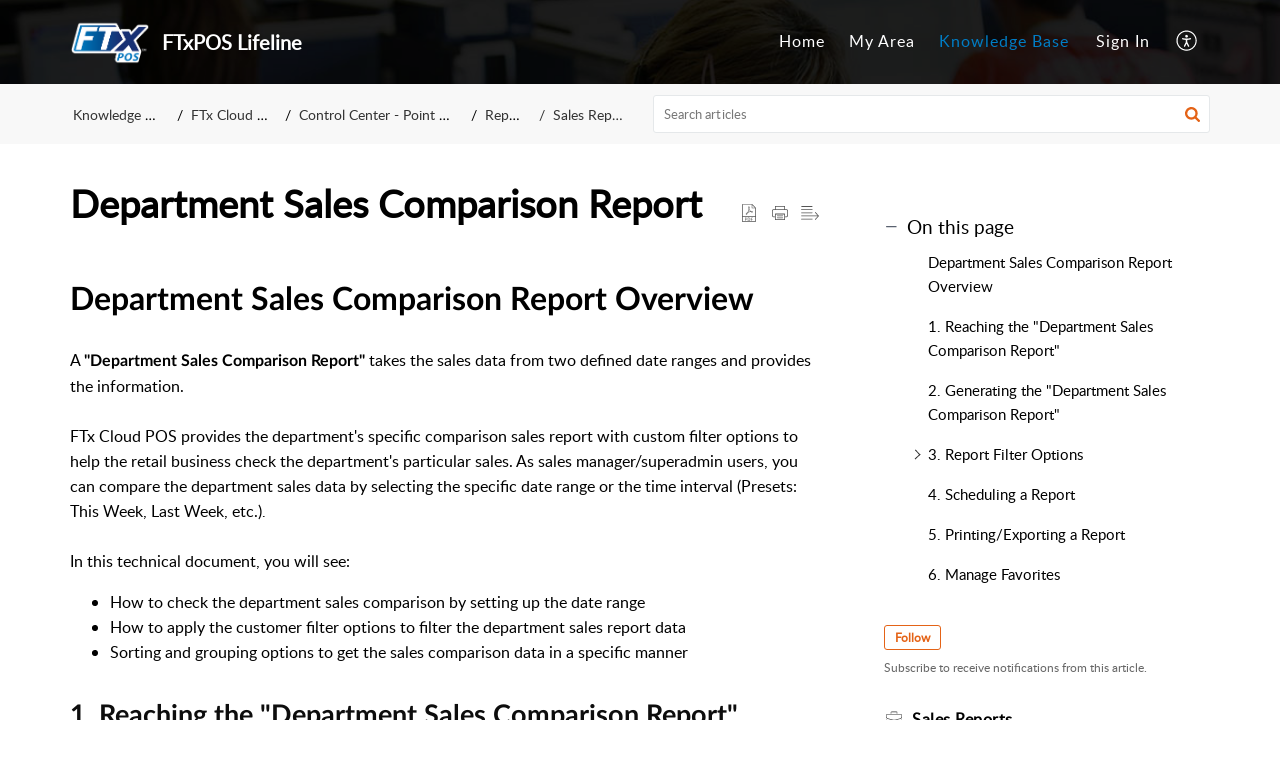

--- FILE ---
content_type: text/html;charset=UTF-8
request_url: https://support.ftxpos.com/portal/en/kb/articles/department-sales-comparison
body_size: 20878
content:

<!DOCTYPE html>
<html id="portal_html" lang=en><head>                  
<meta http-equiv="X-UA-Compatible" content="IE=edge" /><meta name="viewport" content="width=device-width, initial-scale=1" /><meta http-equiv="Cache-Control" content="no-cache, no-store, must-revalidate" /><meta http-equiv="Pragma" content="no-cache" />
<title>Department Sales Comparison Report</title>
 
<meta  name="description" content="Department Sales Comparison Report Overview A &#34;Department Sales Comparison Report&#34; takes the sales data from two defined date ranges and provides the information. FTx Cloud POS provides the department&#39;s specific comparison sales report with custom ..."/>
<meta  name="keywords" content="Department Sales Comparison Report | FTxPOS Lifeline | Sales Reports | FTx Cloud POS"/>
<meta  name="twitter:card" content="summary"/>
 
<link rel="canonical" href="https://support.ftxpos.com/portal/en/kb/articles/department-sales-comparison"/> 
<meta property="og:title" content="Department Sales Comparison Report" />
<meta property="og:site_name" content="FTxPOS Lifeline" />
<meta property="og:description" content="Department Sales Comparison Report Overview A &#34;Department Sales Comparison Report&#34; takes the sales data from two defined date ranges and provides the information. FTx Cloud POS provides the department&#39;s specific comparison sales report with custom ..." />
<meta property="og:type" content="article" />
<meta property="og:locale" content="en" />
<meta property="og:url" content="https://support.ftxpos.com/portal/en/kb/articles/department-sales-comparison" />
<meta property="og:image" content="https://desk.zoho.com/portal/api/kbCategory/665016000000434001/logo/599198000000668183?orgId=767986028" />
 
<link  rel="alternate" hreflang="en" href="https://support.ftxpos.com/portal/en/kb/articles/department-sales-comparison"/>
<link  rel="alternate" hreflang="x-default" href="https://support.ftxpos.com/portal/en/kb/articles/department-sales-comparison"/>
 
<link rel="preconnect" href="//static.zohocdn.com"><script nonce="f6c05bbb4f63028df9a201fd15c6c55c">var PortalInfo = JSON.parse("{\x22csp\x22:{\x22scriptSrcNonce\x22:\x22f6c05bbb4f63028df9a201fd15c6c55c\x22},\x22agentsLoginPageURL\x22:\x22\x22,\x22isJWTEnabled\x22:false,\x22endUsersLoginPageURL\x22:\x22\x22,\x22profileStatus\x22:null,\x22i18NLangFile\x22:\x22en_US\x22,\x22isHCDomainForInlineImageEnabled\x22:false,\x22isNewCaptchaEnabled\x22:true,\x22nimbusEditorUrl\x22:\x22static.zohocdn.com\/zoho\-desk\-editor\x22,\x22isSEOClientRenderingEnabled\x22:false,\x22isEmbedChatButtonEnabled\x22:true,\x22agentSigninIframeURL\x22:\x22https:\/\/support.ftxpos.com\/support\/fastraxsolutions\/ShowHomePage.do\x22,\x22isTicketExportEnabled\x22:true,\x22isRemoteAuthEnabled\x22:false,\x22isAttachmentFileTypeRestrictionEnabled\x22:true,\x22isTicketsViewCountEnabled\x22:false,\x22isCDNCustomScriptEnabled\x22:false,\x22helpCenterInfo\x22:{\x22tabs\x22:[{\x22isDefault\x22:true,\x22displayName\x22:\x22Home\x22,\x22name\x22:\x22Home\x22,\x22isVisible\x22:true},{\x22isDefault\x22:false,\x22displayName\x22:\x22MyRequests\x22,\x22name\x22:\x22Cases\x22,\x22isVisible\x22:true},{\x22isDefault\x22:false,\x22displayName\x22:\x22SubmitRequest\x22,\x22name\x22:\x22SubmitRequest\x22,\x22isVisible\x22:true},{\x22isDefault\x22:false,\x22displayName\x22:\x22HelpCenter\x22,\x22name\x22:\x22Solutions\x22,\x22isVisible\x22:true},{\x22isDefault\x22:false,\x22displayName\x22:\x22Community\x22,\x22name\x22:\x22Community\x22,\x22isVisible\x22:true}],\x22logoLinkBackUrl\x22:\x22https:\/\/support.ftxpos.com\x22,\x22departmentIds\x22:[\x22665016000000006907\x22],\x22locale\x22:\x22en\x22,\x22isOIDCEnabled\x22:false,\x22orgId\x22:\x22767986028\x22,\x22CustomizationDetails\x22:{\x22footerHtml\x22:\x22\/portal\/hccustomize\/edbsn8588ac3f21c9dca17c7149326a965fd190b2d77253c86accea88f231c9e17f49915e5b5db98d21ebbecd36b70037a188\/footer.html\x22,\x22headerHtml\x22:\x22\/portal\/hccustomize\/edbsn8588ac3f21c9dca17c7149326a965fd190b2d77253c86accea88f231c9e17f49915e5b5db98d21ebbecd36b70037a188\/header.html\x22,\x22css\x22:null,\x22customThemeId\x22:\x22665016000079845001\x22,\x22color\x22:{\x22menuBar\x22:{\x22border\x22:{\x22hex\x22:\x22#007DC5\x22,\x22opacity\x22:null},\x22normalMenu\x22:{\x22hex\x22:\x22#ffffff\x22,\x22opacity\x22:null},\x22selectedMenu\x22:{\x22hex\x22:\x22#007DC5\x22,\x22opacity\x22:null},\x22hoverMenuText\x22:null,\x22selectedMenuText\x22:null,\x22hoverMenu\x22:{\x22hex\x22:\x22#007DC5\x22,\x22opacity\x22:null},\x22normalMenuText\x22:null},\x22buttons\x22:{\x22secondary\x22:{\x22hex\x22:\x22#f9f9f9\x22,\x22opacity\x22:null},\x22primaryText\x22:{\x22hex\x22:\x22#ffffff\x22,\x22opacity\x22:null},\x22primary\x22:{\x22hex\x22:\x22#007DC5\x22,\x22opacity\x22:null},\x22secondaryText\x22:{\x22hex\x22:\x22#333333\x22,\x22opacity\x22:null}},\x22tab\x22:{\x22background\x22:{\x22hex\x22:\x22#000000\x22,\x22opacity\x22:null},\x22opacity\x22:\x220.54\x22},\x22footer\x22:{\x22background\x22:{\x22hex\x22:\x22#252525\x22,\x22opacity\x22:null},\x22link\x22:{\x22hex\x22:\x22#ffffff\x22,\x22opacity\x22:null},\x22text\x22:{\x22hex\x22:\x22#ffffff\x22,\x22opacity\x22:null},\x22linkHover\x22:{\x22hex\x22:\x22#ffffff\x22,\x22opacity\x22:null}},\x22breadCrumb\x22:{\x22background\x22:{\x22hex\x22:\x22#f8f8f8\x22,\x22opacity\x22:null},\x22text\x22:{\x22hex\x22:\x22#333333\x22,\x22opacity\x22:null},\x22hoverText\x22:{\x22hex\x22:\x22#007DC5\x22,\x22opacity\x22:null}},\x22link\x22:{\x22normalText\x22:{\x22hex\x22:\x22#000000\x22,\x22opacity\x22:null},\x22selectedText\x22:null,\x22primaryText\x22:null,\x22primaryHoverText\x22:null,\x22primarySelectedText\x22:null,\x22hoverText\x22:{\x22hex\x22:\x22#007DC5\x22,\x22opacity\x22:null},\x22secondaryText\x22:null,\x22secondaryHoverText\x22:null},\x22header\x22:{\x22background\x22:{\x22image\x22:{\x22fileName\x22:\x22welcome\-to\-support\-center\-image2.jpg\x22,\x22imageURL\x22:\x22https:\/\/desk.zoho.com\/portal\/api\/customThemes\/665016000079845001\/images\/599198000000038001?portalId=edbsn8588ac3f21c9dca17c7149326a965fd130cf29386a4a975fd7bd598af3659f15\x22,\x22imageDataURI\x22:null,\x22id\x22:\x22599198000000038001\x22},\x22color\x22:{\x22hex\x22:\x22#000000\x22,\x22opacity\x22:null},\x22endColor\x22:null,\x22enabled\x22:[\x22image\x22],\x22startColor\x22:null},\x22backgroundImage\x22:null,\x22text\x22:{\x22hex\x22:\x22#ffffff\x22,\x22opacity\x22:null},\x22backgroundEnd\x22:null,\x22textHover\x22:null,\x22backgroundStart\x22:null},\x22body\x22:{\x22middleContainer\x22:null,\x22background\x22:{\x22hex\x22:\x22#ffffff\x22,\x22opacity\x22:null}}},\x22themeVersionID\x22:\x22v1176907271786\x22,\x22name\x22:\x22Elegant\x22,\x22font\x22:null},\x22isMultiLayoutEnabled\x22:true,\x22isZohoOneEnabled\x22:false,\x22portalName\x22:\x22fastraxsolutions\x22,\x22baseDomain\x22:\x22https:\/\/desk.zoho.com\x22,\x22portalId\x22:\x22edbsn8588ac3f21c9dca17c7149326a965fd130cf29386a4a975fd7bd598af3659f15\x22,\x22KB\x22:{\x22comments\x22:{\x22uuid\x22:\x2204bd5201\-54d3\-4dc4\-9313\-6b035cbef660\x22}},\x22id\x22:\x22665016000000148013\x22,\x22isSMSAuthEnabled\x22:false,\x22preferences\x22:{\x22isKBWatchListEnabled\x22:true,\x22isAccountTicketViewable\x22:true,\x22isArticleUpdatedTimeVisible\x22:true,\x22isMultiLayoutGridViewEnabled\x22:true,\x22articleFeedbackFormOnDislike\x22:\x22show\x22,\x22isSEONoIndexNoFollowSetAcrossAllPages\x22:false,\x22isSignUpFormCustomized\x22:false,\x22tocPosition\x22:\x22side\x22,\x22showFeedbackFormOnDislike\x22:true,\x22isTicketViewsEnabled\x22:true,\x22isCustomStatusFilterEnabled\x22:false,\x22isArticleAuthorInfoVisible\x22:true,\x22isSelfSignUp\x22:false,\x22isImageWaitEnabled\x22:true,\x22isKBEndUsersCommentEnabled\x22:true,\x22isCommunityEnabled\x22:false,\x22isKBModerationEnabled\x22:true,\x22isTocEnabled\x22:true,\x22isClientDebuggingEnabled\x22:false,\x22isPayloadEncryptionEnabled\x22:false,\x22guestUserAccessRestriction\x22:{\x22submitTicket\x22:true},\x22signupFormLayout\x22:\x22STATIC_FORM\x22,\x22isUserDeletionEnabled\x22:true,\x22isSEOSetAcrossAllPages\x22:true,\x22isHelpCenterPublic\x22:true,\x22searchScope\x22:\x22global\x22,\x22isKBCommentAttachmentsEnabled\x22:true,\x22isCommunityAtMentionEnabled\x22:true,\x22imageWaitingTime\x22:\x221000\x22,\x22isMultilingualEnabled\x22:false,\x22communityLandingPage\x22:\x22recentpost\x22,\x22isKBEnabled\x22:true,\x22isSecondaryContactsEnabled\x22:true,\x22isKBCommentsRecycleBinEnabled\x22:true,\x22isOnHoldEnabled\x22:true,\x22isContactAccountMultiMappingEnabled\x22:false,\x22isOTPBasedAuthenticationEnabled\x22:false,\x22isGamificationEnabled\x22:true,\x22isTagsEnabled\x22:true},\x22activeLocales\x22:[{\x22i18nLocaleName\x22:\x22English\x22,\x22name\x22:\x22FTxPOS Lifeline\x22,\x22locale\x22:\x22en\x22,\x22type\x22:\x22DEFAULT\x22,\x22status\x22:\x22ACCESIBLE_IN_HELPCENTER\x22}],\x22url\x22:\x22https:\/\/support.ftxpos.com\/portal\/\x22,\x22logoUrl\x22:\x22https:\/\/contacts.zoho.com\/file?ot=8\x26t=serviceorg\x26ID=767986028\x22,\x22accountId\x22:\x2210036018583\x22,\x22locales\x22:[{\x22localeCode\x22:\x22en\x22,\x22name\x22:\x22English (United States)\x22}],\x22isDefault\x22:true,\x22name\x22:\x22FTxPOS Lifeline\x22,\x22favIconUrl\x22:\x22https:\/\/support.ftxpos.com\/portal\/api\/publicImages\/665016000000272001?portalId=edbsn8588ac3f21c9dca17c7149326a965fd130cf29386a4a975fd7bd598af3659f15\x22,\x22primaryLocale\x22:\x22en\x22},\x22hcUsersSignInIframeURL\x22:\x22https:\/\/support.ftxpos.com\/accounts\/signin?_sh=false\x26client_portal=true\x26servicename=ZohoSupport\x22,\x22showAgentLoginInHC\x22:false,\x22zAppsFrameUrl\x22:\x22{{uuId}}.zappsusercontent.com\x22,\x22isCPSamlEnabled\x22:false,\x22zuid\x22:\x22\x22,\x22customScript\x22:null,\x22iamDomainOfHC\x22:\x22https:\/\/support.ftxpos.com\x22,\x22gtmId\x22:null,\x22attachmentControl\x22:{\x22type\x22:\x22FULL_PERMISSION\x22},\x22cssforMobileOTP\x22:\x22\/portal\/css\/hc_new_signin.css\x22,\x22csrf_token\x22:\x22b2d6d4e0\-6d0b\-4ffc\-97df\-61e97aa4c951\x22,\x22nimbusThemeUrl\x22:\x22static.zohocdn.com\/helpcenter\/elegant\x22,\x22sandboxDomain\x22:\x22deskportal.zoho.com\x22,\x22isTicketIdRedirectionEnabled\x22:true,\x22hcUsersSignUpRegisterScriptURL\x22:\x22\x22,\x22isSigninUsingZohoEnabled\x22:false,\x22pageSenseTrackingScript\x22:null,\x22isBotRequest\x22:true,\x22isGoalAnalyticsEnabled\x22:false,\x22moduleInfoMap\x22:{\x22Products\x22:{\x22changed_module_sanitized\x22:\x22products\x22,\x22changed_i18n_module\x22:\x22Products\x22,\x22changed_module\x22:\x22Products\x22,\x22changed_module_apikey\x22:\x22products\x22,\x22changed_i18n_plural_module\x22:\x22Products\x22,\x22changed_sing_module\x22:\x22Product\x22,\x22changed_plural_module\x22:\x22Products\x22,\x22changed_i18n_sing_module\x22:\x22Product\x22},\x22Solutions\x22:{\x22changed_module_sanitized\x22:\x22knowledge\-base\x22,\x22changed_i18n_module\x22:\x22Knowledge Base\x22,\x22changed_module\x22:\x22Knowledge Base\x22,\x22changed_module_apikey\x22:\x22kbCategory\x22,\x22changed_i18n_plural_module\x22:\x22Articles\x22,\x22changed_sing_module\x22:\x22Article\x22,\x22changed_plural_module\x22:\x22Articles\x22,\x22changed_i18n_sing_module\x22:\x22Article\x22},\x22Contacts\x22:{\x22changed_module_sanitized\x22:\x22contacts\x22,\x22changed_i18n_module\x22:\x22Contacts\x22,\x22changed_module\x22:\x22Contacts\x22,\x22changed_module_apikey\x22:\x22contacts\x22,\x22changed_i18n_plural_module\x22:\x22Contacts\x22,\x22changed_sing_module\x22:\x22Contact\x22,\x22changed_plural_module\x22:\x22Contacts\x22,\x22changed_i18n_sing_module\x22:\x22Contact\x22},\x22Customers\x22:{\x22changed_module_sanitized\x22:\x22customers\x22,\x22changed_i18n_module\x22:\x22Customers\x22,\x22changed_module\x22:\x22Customers\x22,\x22changed_module_apikey\x22:\x22customers\x22,\x22changed_i18n_plural_module\x22:\x22Customers\x22,\x22changed_sing_module\x22:\x22Customer\x22,\x22changed_plural_module\x22:\x22Customers\x22,\x22changed_i18n_sing_module\x22:\x22Customer\x22},\x22Cases\x22:{\x22changed_module_sanitized\x22:\x22tickets\x22,\x22changed_i18n_module\x22:\x22Tickets\x22,\x22changed_module\x22:\x22Tickets\x22,\x22changed_module_apikey\x22:\x22tickets\x22,\x22changed_i18n_plural_module\x22:\x22Tickets\x22,\x22changed_sing_module\x22:\x22Ticket\x22,\x22changed_plural_module\x22:\x22Tickets\x22,\x22changed_i18n_sing_module\x22:\x22Ticket\x22},\x22Accounts\x22:{\x22changed_module_sanitized\x22:\x22accounts\x22,\x22changed_i18n_module\x22:\x22Accounts\x22,\x22changed_module\x22:\x22Accounts\x22,\x22changed_module_apikey\x22:\x22accounts\x22,\x22changed_i18n_plural_module\x22:\x22Accounts\x22,\x22changed_sing_module\x22:\x22Account\x22,\x22changed_plural_module\x22:\x22Accounts\x22,\x22changed_i18n_sing_module\x22:\x22Account\x22},\x22Community\x22:{\x22changed_module_sanitized\x22:\x22community\x22,\x22changed_i18n_module\x22:\x22Community\x22,\x22changed_module\x22:\x22Community\x22,\x22changed_module_apikey\x22:\x22community\x22,\x22changed_i18n_plural_module\x22:\x22Community\x22,\x22changed_sing_module\x22:\x22Community\x22,\x22changed_plural_module\x22:\x22Community\x22,\x22changed_i18n_sing_module\x22:\x22Community\x22}},\x22helpCentreIamDomain\x22:\x22https:\/\/accounts.zohoportal.com\x22,\x22hcUsersForgotPwdIframeURL\x22:\x22https:\/\/support.ftxpos.com\/accounts\/password\/forgot?_sh=false\x26_embed=true\x26client_portal=true\x26servicename=ZohoSupport\x26_hn=true\x22,\x22isNewAPIForKB\x22:true,\x22isCustomerHappinessEnabled\x22:true,\x22editorVersion\x22:\x225.3.9\x22,\x22agentForgotPwdURL\x22:\x22https:\/\/accounts.zoho.com\/password?servicename=ZohoSupport\x26serviceurl=%2Fsupport%2Ffastraxsolutions\x26service_language=en\x22,\x22editorUrl\x22:\x22https:\/\/static.zohocdn.com\/zoho\-desk\-editor\/EV5.3.9\/js\/ZohoDeskEditor.js\x22,\x22serviceName\x22:\x22ZohoSupport\x22,\x22isFolderPermalinkEnabled\x22:false,\x22userId\x22:\x22\x22,\x22accountsUrls\x22:{\x22forgotPasswordIframeUrl\x22:\x22https:\/\/support.ftxpos.com\/accounts\/p\/10036018583\/password?servicename=ZohoSupport\x22,\x22logoutUrl\x22:\x22https:\/\/support.ftxpos.com\/accounts\/p\/10036018583\/logout?servicename=ZohoSupport\x22,\x22signInIframeUrl\x22:\x22https:\/\/support.ftxpos.com\/accounts\/p\/10036018583\/signin?servicename=ZohoSupport\x22,\x22reloginUrl\x22:\x22https:\/\/support.ftxpos.com\/accounts\/p\/10036018583\/account\/v1\/relogin?servicename=ZohoSupport\x22},\x22defaultDepId\x22:\x22665016000000006907\x22,\x22isFederatedLoginEnabled\x22:false,\x22isFreePlan\x22:false,\x22agentInterfaceIamDomain\x22:\x22https:\/\/accounts.zoho.com\x22}")

function inIframe(){try{return window.self!==window.top}catch(n){return!0}}var loadingInIframe=inIframe()
try{if(loadingInIframe){var parentWindow=window.parent||{},portalPortalInfo=parentWindow.PortalInfo||{},parentHelpcenterInfo=portalPortalInfo.helpCenterInfo||{},parentPortalUrl=parentHelpcenterInfo.url,helpCenterInfo=PortalInfo.helpCenterInfo||{}
if(helpCenterInfo.url==parentPortalUrl){var hcCustomizationTemp=void 0===parentWindow.hcCustomization?!1:parentWindow.hcCustomization
!hcCustomizationTemp&&window.parent.location.reload()}}}catch(e){console.log("Couldn't access parent page")};
var deploymentType = "US";
var isPortalMarketPlaceEnabled = "false";
var cdnDomain = {
portalJs : "//static.zohocdn.com\/helpcenter\/elegant/",
portalCss : "//static.zohocdn.com\/helpcenter\/elegant/",
portalImages : "//static.zohocdn.com\/helpcenter\/elegant/",
portalFonts : "//static.zohocdn.com\/helpcenter\/elegant/"
}
var awsDomain={
portalJs : "//static.zohocdn.com\/helpcenter\/elegant/",
portalCss : "//static.zohocdn.com\/helpcenter\/elegant/",
portalImages : "//static.zohocdn.com\/helpcenter\/elegant/",
portalFonts : "//static.zohocdn.com\/helpcenter\/elegant/"
}
PortalInfo [ "nimbusCDNFingerprints" ] = {"header.js":"header.220a2dae0dded40af543_.js","ZFramework.js":"ZFramework.9f407154b37b8a411ef0.js","ticketIconContent.js":"ticketIconContent.ef132fd7d5b0d1a64650_.js","articles.js":"articles.0a64bc8f7fb3808a7733_.js","attachmentIconContent.js":"attachmentIconContent.c737c2175513ddd0820c_.js","clonerepo.js":"clonerepo.c3ffb6623bc79276dfc4.js","community.js":"community.ee09a8d6a9a7e020c074_.js","modalwidget.js":"modalwidget.4def7701ff992509972a_.js","editorInit.js":"editorInit.415eecb748747862d473.js","d3.js":"d3.30021d67a0d610173d29.js","react.js":"react.vendor.0a48cd3eb89bbe20219a_.js","widget.js":"widget.303a67741b0eaab58888_.js","mpwidget.js":"mpwidget.2bbea9af375047e263bc_.js","article.js":"article.aa4fbeb113970aa10798_.js","widgets.js":"widgets.8d7ad3a6ea55faf3f239_.js","main.js":"main.9832301ad151f350498e_.js","topics.js":"topics.44cb9621ebf3a36855ec_.js","contributors.js":"contributors.65f76ed166c1573f1164_.js","profile.js":"profile.f987c4a07712852f0658_.js","ticket.js":"ticket.dfab5240eac5948d82e0_.js","vendor.js":"vendor.f20cc32b8fe1c0809966_.js","mpextensionconfig.js":"mpextensionconfig.332a2bb53eea72565210_.js","iconContent.js":"iconContent.f03bebb71c9618a61fcc_.js","search.js":"search.ce0e5ac66b0659eec854_.js","runtime~main.js":"runtime~main.27d0d8699ce22966ced4_.js","runtime~widget.js":"runtime~widget.7dbebd7594464b783831_.js","authorizationPage.js":"authorizationPage.594085f20d25730af385_.js","module.js":"module.7862f46356924af4873a_.js","ZohoCharts.min.js":"ZohoCharts.min.cabace3b2b984aceae99.js"};
PortalInfo [ "nimbusCDNFingerprintsCSS" ] = {"community.css":"community.ee09a8d6a9a7e020c074_.css","main.css":"main.9832301ad151f350498e_.css","zohohckbarticlenotes.css":"zohohckbarticlenotes.95444bc1534bf935b6ce.css","search.css":"search.ce0e5ac66b0659eec854_.css","modalwidget.css":"modalwidget.4def7701ff992509972a_.css","articles.css":"articles.0a64bc8f7fb3808a7733_.css","mpwidget.css":"mpwidget.2bbea9af375047e263bc_.css","mpextensionconfig.css":"mpextensionconfig.332a2bb53eea72565210_.css","ZohoDeskEditorTools.min.css":"ZohoDeskEditorTools.min.a43e16bb8cb7999b5c85.css","header.css":"header.220a2dae0dded40af543_.css","print.css":"print.41d57b1966089ba45581.css","ZohoDeskEditor.min.css":"ZohoDeskEditor.min.2045c6d4332a50bafdcd.css","module.css":"module.7862f46356924af4873a_.css","widgets.css":"widgets.8d7ad3a6ea55faf3f239_.css","article.css":"article.aa4fbeb113970aa10798_.css","authorizationPage.css":"authorizationPage.594085f20d25730af385_.css","topics.css":"topics.44cb9621ebf3a36855ec_.css","showoriginal.css":"showoriginal.8571cb917871b37fa779.css","profile.css":"profile.f987c4a07712852f0658_.css","ticket.css":"ticket.dfab5240eac5948d82e0_.css","kbeditorinner.css":"kbeditorinner.1f46b7046d71339b0596.css","hc_authentication.css":"hc_authentication.e23fe04c5ccef9ac9f15.css","contributors.css":"contributors.65f76ed166c1573f1164_.css"} || {};
Object.assign ( PortalInfo [ "nimbusCDNFingerprints" ] || {}, {"header.js":"header.220a2dae0dded40af543_.js","ZFramework.js":"ZFramework.9f407154b37b8a411ef0.js","ticketIconContent.js":"ticketIconContent.ef132fd7d5b0d1a64650_.js","articles.js":"articles.0a64bc8f7fb3808a7733_.js","attachmentIconContent.js":"attachmentIconContent.c737c2175513ddd0820c_.js","clonerepo.js":"clonerepo.c3ffb6623bc79276dfc4.js","community.js":"community.ee09a8d6a9a7e020c074_.js","modalwidget.js":"modalwidget.4def7701ff992509972a_.js","editorInit.js":"editorInit.415eecb748747862d473.js","d3.js":"d3.30021d67a0d610173d29.js","react.js":"react.vendor.0a48cd3eb89bbe20219a_.js","widget.js":"widget.303a67741b0eaab58888_.js","mpwidget.js":"mpwidget.2bbea9af375047e263bc_.js","article.js":"article.aa4fbeb113970aa10798_.js","widgets.js":"widgets.8d7ad3a6ea55faf3f239_.js","main.js":"main.9832301ad151f350498e_.js","topics.js":"topics.44cb9621ebf3a36855ec_.js","contributors.js":"contributors.65f76ed166c1573f1164_.js","profile.js":"profile.f987c4a07712852f0658_.js","ticket.js":"ticket.dfab5240eac5948d82e0_.js","vendor.js":"vendor.f20cc32b8fe1c0809966_.js","mpextensionconfig.js":"mpextensionconfig.332a2bb53eea72565210_.js","iconContent.js":"iconContent.f03bebb71c9618a61fcc_.js","search.js":"search.ce0e5ac66b0659eec854_.js","runtime~main.js":"runtime~main.27d0d8699ce22966ced4_.js","runtime~widget.js":"runtime~widget.7dbebd7594464b783831_.js","authorizationPage.js":"authorizationPage.594085f20d25730af385_.js","module.js":"module.7862f46356924af4873a_.js","ZohoCharts.min.js":"ZohoCharts.min.cabace3b2b984aceae99.js"} );
window.isAWSEnabled = false;
/* 			window.addCDNExpireCookie=function(){if("undefined"==typeof navigator||navigator.onLine){var n=new Date,t=new Date(n);t.setDate(n.getDate()+1),document.cookie="aws_cdn_failed=1;expires="+t.toGMTString()}},
window.isAWSCDNUrl=function(n,t){var i=window.awsDomain[t];return!(!i||-1===n.indexOf(i))},
window.onNotifyError=function(n,t){if(isAWSCDNUrl(n,t)){addCDNExpireCookie();location.reload(!0)}},
window.isAWSCDNFailed=function(){var n=document.cookie.match("aws_cdn_failed=(.*?)(;|$)");return!!n&&"1"===unescape(n[1])},
*/			window.getStaticDomain=function(){var n=cdnDomain;return window.staticDomain?Object.assign?Object.assign({},window.staticDomain,n):Object.keys(n).reduce(function(t,i){return t[i]=n[i],t},window.staticDomain):n},
window.makeRequest=function(n,t){return new Promise(function(i,e){var o=new XMLHttpRequest;o.open(n,t),o.onload=function(){this.status>=200&&this.status<300?i(o.response):e({status:this.status,statusText:o.statusText})},o.send()})},
window.staticDomain=getStaticDomain();

if(!window.Promise){var setTimeoutFunc=setTimeout;function noop(){}function bind(e,n){return function(){e.apply(n,arguments)}}function handle(e,n){for(;3===e._state;)e=e._value;0!==e._state?(e._handled=!0,Promise._immediateFn(function(){var t=1===e._state?n.onFulfilled:n.onRejected;if(null!==t){var o;try{o=t(e._value)}catch(e){return void reject(n.promise,e)}resolve(n.promise,o)}else(1===e._state?resolve:reject)(n.promise,e._value)})):e._deferreds.push(n)}function resolve(e,n){try{if(n===e)throw new TypeError("A promise cannot be resolved with itself.");if(n&&("object"==typeof n||"function"==typeof n)){var t=n.then;if(n instanceof Promise)return e._state=3,e._value=n,void finale(e);if("function"==typeof t)return void doResolve(bind(t,n),e)}e._state=1,e._value=n,finale(e)}catch(n){reject(e,n)}}function reject(e,n){e._state=2,e._value=n,finale(e)}function finale(e){2===e._state&&0===e._deferreds.length&&Promise._immediateFn(function(){e._handled||Promise._unhandledRejectionFn(e._value)});for(var n=0,t=e._deferreds.length;n<t;n++)handle(e,e._deferreds[n]);e._deferreds=null}function Handler(e,n,t){this.onFulfilled="function"==typeof e?e:null,this.onRejected="function"==typeof n?n:null,this.promise=t}function doResolve(e,n){var t=!1;try{e(function(e){t||(t=!0,resolve(n,e))},function(e){t||(t=!0,reject(n,e))})}catch(e){if(t)return;t=!0,reject(n,e)}}window.Promise=function e(n){if(!(this instanceof e))throw new TypeError("Promises must be constructed via new");if("function"!=typeof n)throw new TypeError("not a function");this._state=0,this._handled=!1,this._value=void 0,this._deferreds=[],doResolve(n,this)};var _proto=Promise.prototype;_proto.catch=function(e){return this.then(null,e)},_proto.then=function(e,n){var t=new this.constructor(noop);return handle(this,new Handler(e,n,t)),t},Promise.all=function(e){return new Promise(function(n,t){if(!e||void 0===e.length)throw new TypeError("Promise.all accepts an array");var o=Array.prototype.slice.call(e);if(0===o.length)return n([]);var r=o.length;function i(e,s){try{if(s&&("object"==typeof s||"function"==typeof s)){var c=s.then;if("function"==typeof c)return void c.call(s,function(n){i(e,n)},t)}o[e]=s,0==--r&&n(o)}catch(e){t(e)}}for(var s=0;s<o.length;s++)i(s,o[s])})},Promise.resolve=function(e){return e&&"object"==typeof e&&e.constructor===Promise?e:new Promise(function(n){n(e)})},Promise.reject=function(e){return new Promise(function(n,t){t(e)})},Promise.race=function(e){return new Promise(function(n,t){for(var o=0,r=e.length;o<r;o++)e[o].then(n,t)})},Promise._immediateFn="function"==typeof setImmediate&&function(e){setImmediate(e)}||function(e){setTimeoutFunc(e,0)},Promise._unhandledRejectionFn=function(e){"undefined"!=typeof console&&console&&console.warn("Possible Unhandled Promise Rejection:",e)}}
var headerHtmlPromise, footerHtmlPromise;
var customizationObj= PortalInfo.helpCenterInfo.CustomizationDetails || {};
if(customizationObj.headerHtml){
headerHtmlPromise= makeRequest('GET',customizationObj.headerHtml)//No I18N
}
if(customizationObj.footerHtml){
footerHtmlPromise= makeRequest('GET',customizationObj.footerHtml)//No I18N
}</script><link href="https://support.ftxpos.com/portal/api/publicImages/665016000000272001?portalId=edbsn8588ac3f21c9dca17c7149326a965fd130cf29386a4a975fd7bd598af3659f15" TYPE='IMAGE/X-ICON' REL='SHORTCUT ICON'/>
<link rel="preload" href='https://contacts.zoho.com/file?ot=8&t=serviceorg&ID=767986028' as="image"/>
<link rel="stylesheet" type="text/css" integrity="sha384-tBmdfcOYpvXrWo+vSe8ZbaerEXo9v43toU4OHNDT+xVjB1G/ApDyb2rBZYZw9r/l" crossorigin="anonymous" href="//static.zohocdn.com/helpcenter/elegant/css/main.9832301ad151f350498e_.css"></link>
<style id="customCss"></style>

<script type="text/javascript" nonce="f6c05bbb4f63028df9a201fd15c6c55c" integrity="sha384-Q7/Yr/2TO46oYNB3uQ4uE/TYh2fMoAH/aGCKNIqIGCptCr54FIJ0rBi1MCk83Ozp" crossorigin="anonymous"  src="//static.zohocdn.com/helpcenter/elegant/js/react.vendor.0a48cd3eb89bbe20219a_.js"></script>
<script type="text/javascript" nonce="f6c05bbb4f63028df9a201fd15c6c55c" integrity="sha384-1DxLCJkhWzfWVSR1dp8kzXcKq9VIvCfnPcqVIEn691xctG8IYLyyRp1uXsC7fHVp" crossorigin="anonymous" src="//static.zohocdn.com/helpcenter/elegant/js/vendor.f20cc32b8fe1c0809966_.js"></script>
<script type="text/javascript" nonce="f6c05bbb4f63028df9a201fd15c6c55c" integrity="sha384-WueQKt+E04x42gqqpCDbHFIlfRXqU2XCBABmCEFGY2m10QzX52FezzjGxcczsKhg" crossorigin="anonymous" src="//static.zohocdn.com/helpcenter/elegant/js/main.9832301ad151f350498e_.js"></script>
<script type="text/javascript" nonce="f6c05bbb4f63028df9a201fd15c6c55c" integrity="sha384-wq8BvR4f+Y7JglbnJTbvE9qwgxrDzvB9wX9252q3zPkiFN/UD1YDy2QLiEON98vZ" crossorigin="anonymous" src="//static.zohocdn.com/helpcenter/elegant/js/runtime~main.27d0d8699ce22966ced4_.js"></script>
<script type="text/javascript" nonce="f6c05bbb4f63028df9a201fd15c6c55c" integrity="sha384-MnN1dnevxa9vGxqt1VeJvVNS9eaxKaZgGDXmcsiI2tF8dkojvnS5eSOKRbsEbt+m" crossorigin="anonymous" src="//static.zohocdn.com/helpcenter/elegant/i18n/en_US.f5670bb1c31d4427c65c.js"></script></head><body class="body"><div id="container"/>
<h1>Department Sales Comparison Report</h1>

<div id="seoBodyContent"><div><div><h1>Department Sales Comparison Report</h1></div>
<div><span><div><h1 id="Department_Sales_Comparison_Report_Overview" class="toc_anchors"><b style="text-indent: 0in"><span class="size" style="font-size: 32px"><span class="colour" style="color: rgb(0, 0, 0)">Department Sales Comparison Report Overview</span></span></b></h1><div><div><font color="#000000"><span class="colour" style="color: rgb(0, 0, 0)">A </span><b><span class="colour" style="color: rgb(0, 0, 0)">&quot;Department Sales Comparison Report&quot;&nbsp;</span></b><span class="colour" style="color: rgb(0, 0, 0)">takes the sales data from two defined date ranges and provides the information.&nbsp;</span></font></div><div><span class="colour" style="color: rgb(0, 0, 0)"><br /></span></div><div><span class="colour" style="color: rgb(0, 0, 0)">FTx Cloud POS provides the department's specific comparison sales report with custom filter options to help the retail business check the department's particular sales. As sales manager/superadmin users, you can compare the department sales data by selecting the specific date range or the time interval (Presets: This Week, Last Week, etc.)</span><span class="size" style="font-size: 14.6667px"><span class="colour" style="color: rgb(0, 0, 0)">.<br /></span></span></div><div><span class="colour" style="color: rgb(0, 0, 0)"><br /></span></div></div><div><span class="colour" style="color: rgb(0, 0, 0)">In this technical document, you will see:<br /></span></div></div><ol><li style="list-style-type: disc"><span class="colour" style="color: rgb(0, 0, 0)">How to check the department sales comparison by setting up the date range<br /></span></li><li style="list-style-type: disc"><span class="colour" style="color: rgb(0, 0, 0)">How to apply the customer filter options to filter the department sales report data<br /></span></li><li style="list-style-type: disc"><span class="colour" style="color: rgb(0, 0, 0)">Sorting and grouping options to get the sales comparison data in a specific manner</span><br /></li></ol><div><h1 class="toc_anchors" id="1Reaching_the_Department_Sales_Comparison_Report"><span class="colour" style="color: rgb(13, 13, 13)"><b><span class="size" style="font-size: 20pt">1.&nbsp;Reaching the &quot;Department Sales Comparison Report&quot;</span></b></span><br /></h1><ol><li style="list-style-type: disc"><span class="colour" style="color: rgb(0, 0, 0)"><b>Step 1:</b> Log into&nbsp;</span><span class="colour" style="color: rgb(0, 101, 204)"><b>Control Center</b></span><span class="colour" style="color: rgb(0, 0, 0)"><br /></span></li><li style="list-style-type: disc"><span class="colour" style="color: rgb(0, 0, 0)"><b>Step 2:</b> Choose&nbsp;</span><span class="colour" style="color: rgb(0, 101, 204)"><b>Point of Sale</b></span><span class="colour" style="color: rgb(0, 0, 0)"><br /></span></li><li style="list-style-type: disc"><span class="colour" style="color: rgb(0, 0, 0)"><b>Step 3:</b> Choose&nbsp;</span><span class="colour" style="color: rgb(0, 101, 204)"><b>Reports</b></span><span class="colour" style="color: rgb(0, 0, 0)"><br /></span></li><li style="list-style-type: disc"><span class="colour" style="color: rgb(0, 0, 0)"><b>Step 4:</b> Choose&nbsp;</span><b><span class="colour" style="color: rgb(0, 101, 204)">Sales Reports</span></b><span class="colour" style="color: rgb(0, 0, 0)"><br /></span></li><li style="list-style-type: disc"><span class="colour" style="color: rgb(0, 0, 0)"><b>Step 5:</b> Choose&nbsp;</span><span class="colour" style="color: rgb(0, 101, 204)"><b>Department Sales Comparison</b></span><br /></li></ol></div><div><div><div><span class="font"><span class="size" style="font-size: 16px"><span class="highlight"><span class="size" style="font-size: 15px"><u><b><span class="colour" style="color: rgb(0, 0, 0)">Figure 1.1</span></b></u><span class="colour" style="color: rgb(0, 0, 0)">&nbsp;below will help you understand the navigation better.</span></span></span></span></span><br /></div><div><br /></div><div><span class="font"><span class="size" style="font-size: 16px"><span class="colour" style="color: rgb(0, 101, 204)"><span class="highlight"><span class="colour" style="color: rgb(51, 51, 51)"><span class="size" style="font-size: 15px"><img style="padding: 0px; max-width: 100%; box-sizing: border-box" src="https://support.ftxpos.com/galleryDocuments/edbsnd6053477f3e7f0e7ba526eb10e52c6bbcaedf8022ff9ddce291ee65665b646903129e81fc712b11ec3e0780cbfa2927b?inline=true"></span></span></span></span></span></span><br /></div><div><b><u><span class="colour" style="color: rgb(0, 0, 0)">Figure 1.1</span></u></b><span style="color: rgb(0, 0, 0)" class="colour"><br /></span></div><div></div><div><span class="font"><span class="size" style="font-size: 16px"><span class="highlight"><span class="size" style="font-size: 15px"><span style="color: rgb(0, 0, 0)" class="colour">&nbsp; &nbsp; &nbsp;&nbsp;</span></span></span></span></span><span style=""><span style="color: rgb(0, 0, 0)" class="colour">&nbsp; &nbsp; &nbsp;&nbsp;&nbsp; &nbsp; &nbsp;&nbsp;&nbsp; &nbsp; &nbsp;&nbsp;&nbsp;</span></span><span style="color: rgb(0, 0, 0)" class="colour"><br /></span></div></div></div><div><span style="color: rgb(0, 0, 0)" class="colour">When you click&nbsp;</span><b><span style="color: rgb(0, 0, 0)" class="colour">&quot;Department Sales Comparison</span></b><span style="color: rgb(0, 0, 0)" class="colour">,</span><b><span style="color: rgb(0, 0, 0)" class="colour">&quot;</span></b><span style="color: rgb(0, 0, 0)" class="colour">&nbsp;the </span><b><span style="color: rgb(0, 0, 0)" class="colour">Department Sales Comparison Report</span></b><span style="color: rgb(0, 0, 0)" class="colour">&nbsp;screen will open with relevant filtering and sorting options, as&nbsp;</span><b><u><span style="color: rgb(0, 0, 0)" class="colour">Figure 1.2</span></u></b><span style="color: rgb(0, 0, 0)" class="colour">&nbsp;shows.</span></div><div><br /></div><div><img style="padding: 0px; max-width: 100%; box-sizing: border-box" src="https://support.ftxpos.com/galleryDocuments/edbsnf73dfe1ed54989aeb5652859c6380d98c0c18e8638bf0a166d99a0c6d33e750aa8b32a9cc61c82ee8e1e3bbd14f2f2c0?inline=true"><br /></div><div><span class="colour" style="color: rgb(0, 0, 0)">&nbsp;</span><b><u><span class="colour" style="color: rgb(0, 0, 0)">Figure 1.2</span></u></b></div><div><span class="colour" style="color: rgb(0, 0, 0)"><br /></span></div><div><span class="colour" style="color: rgb(0, 0, 0)">The report data will be empty initially. You must choose a&nbsp;date range, select the appropriate filters, and click&nbsp;</span><b><span class="colour" style="color: rgb(0, 0, 0)">&quot;Generate Report&quot;</span></b><span class="colour" style="color: rgb(0, 0, 0)">&nbsp;to generate a report.&nbsp;</span></div><h1 class="toc_anchors" id="2_Generating_the_Department_Sales_Comparison_Report"><span class="colour" style="color: rgb(0, 0, 0)">2. Generating the &quot;Department Sales Comparison Report&quot;&nbsp;</span></h1><div><span style=""><span class="colour" style="color: rgb(0, 0, 0)">Please follow the steps below to generate the </span><b><span class="colour" style="color: rgb(0, 0, 0)">&quot;Department Sales Comparison Report&quot;</span></b><span class="colour" style="color: rgb(0, 0, 0)"> that meets your requirements:&nbsp;</span></span></div><ol><li style="list-style-type: disc"><span class="colour" style="color: rgb(0, 0, 0)">Navigate to the&nbsp;</span><b><span class="colour" style="color: rgb(0, 0, 0)">Department&nbsp;Sales Comparison Report</span></b><span class="colour" style="color: rgb(0, 0, 0)">&nbsp;screen.<br /></span></li><li style="list-style-type: disc"><span class="colour" style="color: rgb(0, 0, 0)">Select the </span><b><span class="colour" style="color: rgb(0, 0, 0)">Start </span></b><span class="colour" style="color: rgb(0, 0, 0)">and</span><b><span class="colour" style="color: rgb(0, 0, 0)"> End </span></b><span class="colour" style="color: rgb(0, 0, 0)">dates for </span><b><span class="colour" style="color: rgb(0, 0, 0)">Range 1</span></b><span class="colour" style="color: rgb(0, 0, 0)">. Select the </span><b><span class="colour" style="color: rgb(0, 0, 0)">Start</span></b><span class="colour" style="color: rgb(0, 0, 0)"> and</span><b><span class="colour" style="color: rgb(0, 0, 0)"> End</span></b><span class="colour" style="color: rgb(0, 0, 0)"> dates for </span><b><span class="colour" style="color: rgb(0, 0, 0)">Range 2</span></b><span class="colour" style="color: rgb(0, 0, 0)">. The system will use these dates to compare the sales data and show the sales comparison between </span><b><span class="colour" style="color: rgb(0, 0, 0)">Range 1</span></b><span class="colour" style="color: rgb(0, 0, 0)"> and </span><b><span class="colour" style="color: rgb(0, 0, 0)">Range 2</span></b><span class="colour" style="color: rgb(0, 0, 0)">.</span><br /></li></ol><blockquote class="zde_indent"><div><img style="padding: 0px; max-width: 100%; box-sizing: border-box" src="https://support.ftxpos.com/galleryDocuments/edbsnf8a028743ef59a5a4ff4e6b14ed34715d5deeaaec5a00ed1448dc0010de6541bdc252e04037c0540c693cb0ea08ac5a5?inline=true"><br /></div><div><b><u><span class="colour" style="color: rgb(0, 0, 0)">Figure 2.1</span></u></b><span class="colour" style="color: rgb(0, 0, 0)"><br /></span></div><div><span class="colour" style="color: rgb(0, 0, 0)"><br /></span></div><div><b><span class="colour" style="color: rgb(0, 0, 0)">For example,</span></b><span class="colour" style="color: rgb(0, 0, 0)">&nbsp;s</span><span style=""><span class="colour" style="color: rgb(0, 0, 0)">uppose you select 09/01/2023 and 09/30/2023 as start and end dates, respectively, for </span><b><span class="colour" style="color: rgb(0, 0, 0)">Range 1</span></b><span class="colour" style="color: rgb(0, 0, 0)"> and&nbsp;02/01/2024 and 09/29/2024 as start and end dates, respectively, for </span><b><span class="colour" style="color: rgb(0, 0, 0)">Range 2</span></b><span class="colour" style="color: rgb(0, 0, 0)">. The system will show the sales comparison between September 2023 and February 2024. Selecting the date range according to the month or week is not mandatory.&nbsp;You can choose any date range.&nbsp;</span></span><span class="colour" style="color: rgb(0, 0, 0)"><br /></span></div></blockquote><ol><li style="list-style-type: disc"><span class="colour" style="color: rgb(0, 0, 0)">Click&nbsp;</span><b><span class="colour" style="color: rgb(0, 0, 0)">&quot;Generate Report&quot;</span></b><span class="colour" style="color: rgb(0, 0, 0)">&nbsp;to view the&nbsp;</span><b><span class="colour" style="color: rgb(0, 0, 0)">Department&nbsp;Sales Comparison&nbsp;Report</span></b><span class="colour" style="color: rgb(0, 0, 0)"> for the selected date ranges.&nbsp;</span></li></ol><ol><ol><li style="list-style-type: disc"><span class="colour" style="color: rgb(0, 0, 0)">You can use the </span><b><span class="colour" style="color: rgb(0, 0, 0)">Filter Items (Custom Filters)</span></b><span class="colour" style="color: rgb(0, 0, 0)">, </span><b><span class="colour" style="color: rgb(0, 0, 0)">Sort By</span></b><span class="colour" style="color: rgb(0, 0, 0)">, </span><b><span class="colour" style="color: rgb(0, 0, 0)">Group By Location</span></b><span class="colour" style="color: rgb(0, 0, 0)">, </span><b><span class="colour" style="color: rgb(0, 0, 0)">Include In Sales Reporting</span></b><span class="colour" style="color: rgb(0, 0, 0)">, and </span><b><span class="colour" style="color: rgb(0, 0, 0)">Stores and Location Groups</span></b><span class="colour" style="color: rgb(0, 0, 0)"> filters to create the report that meets your requirements. You can use multiple filters to make the report more specific. Please refer to point&nbsp;</span><b><span class="colour" style="color: rgb(0, 0, 0)">3. Report Filter Options</span></b><span class="colour" style="color: rgb(0, 0, 0)">&nbsp;to learn more about these filters.</span></li></ol></ol><ol><ol><li style="list-style-type: disc"><span class="colour" style="color: rgb(0, 0, 0)">Click&nbsp;</span><b><span class="colour" style="color: rgb(0, 0, 0)">&quot;Generate Report&quot;</span></b><span class="colour" style="color: rgb(0, 0, 0)">&nbsp;whenever you change your selection in any field to view the updated report.&nbsp;<br /></span></li></ol></ol><ol><li style="list-style-type: disc"><span class="colour" style="color: rgb(0, 0, 0)">When you click the&nbsp;</span><b><span class="colour" style="color: rgb(0, 0, 0)">&quot;Generate Report&quot;</span></b><span class="colour" style="color: rgb(0, 0, 0)">&nbsp;button after selecting the date ranges, the system will show the department-wise sales records, as&nbsp;</span><b><u><span class="colour" style="color: rgb(0, 0, 0)">Figure 2.2</span></u></b><span class="colour" style="color: rgb(0, 0, 0)"> shows.</span><br /></li></ol><blockquote class="zde_indent"><div><img style="padding: 0px; max-width: 100%; box-sizing: border-box" src="https://support.ftxpos.com/galleryDocuments/edbsn3c094d00d3a4769a665fe4cb55817ae6614ebf17fb5c763c69c711f5d341500fb2d72dde3dc3ba33d94fe2a1233165f8?inline=true"><br /></div><div><b><u><span class="colour" style="color: rgb(0, 0, 0)">Figure 2.2</span></u></b><span class="colour" style="color: rgb(0, 0, 0)"><br /></span></div><div><span class="colour" style="color: rgb(0, 0, 0)"><br /></span></div><div><b><u><span class="colour" style="color: rgb(0, 0, 0)">Understanding the Report:</span></u></b><span class="colour" style="color: rgb(0, 0, 0)"><br /></span></div><div><span class="colour" style="color: rgb(0, 0, 0)">The description below explains how to understand the&nbsp;</span><span style=""><span class="colour" style="color: rgb(0, 0, 0)">Department&nbsp;Sales Comparison&nbsp;Report using the example of </span><b><u><span class="colour" style="color: rgb(0, 0, 0)">Figure 2.2.</span></u></b></span></div><blockquote class="zde_indent"><ol><li style="list-style-type: disc"><b><span class="colour" style="color: rgb(0, 0, 0)">1: </span></b><span class="colour" style="color: rgb(0, 0, 0)">This section shows the sales comparison of the products falling in the</span><b><span class="colour" style="color: rgb(0, 0, 0)"> 46 - FULL PRICE PACK</span></b><span class="colour" style="color: rgb(0, 0, 0)"> department for the specified date range. <br /></span></li><ol><li style="list-style-type: disc"><span class="colour" style="color: rgb(0, 0, 0)">The </span><b><span class="colour" style="color: rgb(0, 0, 0)">Date Range</span></b><span class="colour" style="color: rgb(0, 0, 0)"> field shows the date range you selected for </span><b><span class="colour" style="color: rgb(0, 0, 0)">Range 1</span></b><span class="colour" style="color: rgb(0, 0, 0)"> and </span><b><span class="colour" style="color: rgb(0, 0, 0)">Range 2</span></b><span class="colour" style="color: rgb(0, 0, 0)">.&nbsp;<br /></span></li><li style="list-style-type: disc"><span class="colour" style="color: rgb(0, 0, 0)">The </span><b><span class="colour" style="color: rgb(0, 0, 0)">Difference</span></b><span class="colour" style="color: rgb(0, 0, 0)"> field shows the difference in sales and other parameters during the specified date range.&nbsp;</span></li></ol><li style="list-style-type: disc"><b><span class="colour" style="color: rgb(0, 0, 0)">2:</span></b><span class="colour" style="color: rgb(0, 0, 0)">&nbsp;This section shows the sales comparison of the products falling in the</span><b><span class="colour" style="color: rgb(0, 0, 0)">&nbsp;95&nbsp;- INCENSE</span></b><span class="colour" style="color: rgb(0, 0, 0)">&nbsp;department for the specified date ranges. <br /></span></li><ol><li style="list-style-type: disc"><span class="colour" style="color: rgb(0, 0, 0)">The&nbsp;</span><b><span class="colour" style="color: rgb(0, 0, 0)">Date Range</span></b><span class="colour" style="color: rgb(0, 0, 0)">&nbsp;field shows the date range you selected for&nbsp;</span><b><span class="colour" style="color: rgb(0, 0, 0)">Range 1</span></b><span class="colour" style="color: rgb(0, 0, 0)">&nbsp;and&nbsp;</span><b><span class="colour" style="color: rgb(0, 0, 0)">Range 2</span></b><span class="colour" style="color: rgb(0, 0, 0)">.&nbsp;<br /></span></li><li style="list-style-type: disc"><span class="colour" style="color: rgb(0, 0, 0)">The&nbsp;</span><b><span class="colour" style="color: rgb(0, 0, 0)">Difference</span></b><span class="colour" style="color: rgb(0, 0, 0)">&nbsp;field shows the difference in sales and other parameters during the specified date range.&nbsp;</span></li></ol><li style="list-style-type: disc"><b><span class="colour" style="color: rgb(0, 0, 0)">3: Report Grand Totals</span></b><span class="colour" style="color: rgb(0, 0, 0)">&nbsp;This section shows the total sales of all/selected departments during the specified date range. This section will appear at the end of the report. If there are a hundred departments, this section will appear at the end of the comparison section of those hundred departments.<br /></span></li><ol><li style="list-style-type: disc"><span class="colour" style="color: rgb(0, 0, 0)">This section also has the </span><b><span class="colour" style="color: rgb(0, 0, 0)">Date Range</span></b><span class="colour" style="color: rgb(0, 0, 0)"> and </span><b><span class="colour" style="color: rgb(0, 0, 0)">Difference</span></b><span class="colour" style="color: rgb(0, 0, 0)"> fields. It will show the values for all or selected departments.&nbsp;&nbsp;</span></li></ol></ol></blockquote><div><b><u><span class="colour" style="color: rgb(0, 0, 0)">Report Fields:</span></u></b><span class="colour" style="color: rgb(0, 0, 0)"><br /></span></div><blockquote class="zde_indent"><ol><li style="list-style-type: disc"><b><span class="colour" style="color: rgb(0, 0, 0)">Date Range:</span></b><span class="colour" style="color: rgb(0, 0, 0)"> This column represents the selected </span><b><span class="colour" style="color: rgb(0, 0, 0)">Date Range 1</span></b><span class="colour" style="color: rgb(0, 0, 0)"> and </span><b><span class="colour" style="color: rgb(0, 0, 0)">Date Range 2</span></b><span class="colour" style="color: rgb(0, 0, 0)"> in two rows to compare the departments' sales data.<br /></span></li><li style="list-style-type: disc"><b><span class="colour" style="color: rgb(0, 0, 0)">Qty Sold: </span></b><span class="colour" style="color: rgb(0, 0, 0)">This column represents the quantity sold from the department&nbsp;within the specified date range.<br /></span></li><li style="list-style-type: disc"><b><span class="colour" style="color: rgb(0, 0, 0)">Total Retail</span></b><span class="colour" style="color: rgb(0, 0, 0)">: This column represents the total retail amount for the quantity sold by the department.<br /></span></li><li style="list-style-type: disc"><b><span class="colour" style="color: rgb(0, 0, 0)">Discounts:</span></b><span class="colour" style="color: rgb(0, 0, 0)"> This column represents the discounts applied to items&nbsp;belonging to the department&nbsp;during the transaction.<br /></span></li><li style="list-style-type: disc"><b><span class="colour" style="color: rgb(0, 0, 0)">Adj Retail:</span></b><span class="colour" style="color: rgb(0, 0, 0)"> This column represents the adjusted retail value after deducting the discount from the total retail. [Adj Retail = Total Retail - Discount]<br /></span></li><li style="list-style-type: disc"><b><span class="colour" style="color: rgb(0, 0, 0)">Total Cost:</span></b><span class="colour" style="color: rgb(0, 0, 0)"> This column represents the total applicable cost for the department's quantity sold.<br /></span></li><li style="list-style-type: disc"><b><span class="colour" style="color: rgb(0, 0, 0)">Buydowns: </span></b><span class="colour" style="color: rgb(0, 0, 0)">This column represents the buydown amount applied to the items in the department.<br /></span></li><li style="list-style-type: disc"><b><span class="colour" style="color: rgb(0, 0, 0)">Adj Cost:</span></b><span class="colour" style="color: rgb(0, 0, 0)"> This column represents the adjusted cost after deducting the buy-down value from the total cost. [Adj Cost = Total Cost - Buydown]<br /></span></li><li style="list-style-type: disc"><b><span class="colour" style="color: rgb(0, 0, 0)">$ Margin: </span></b><span class="colour" style="color: rgb(0, 0, 0)">This column represents the total margin of the sold quantity after calculating the buydowns and discounts. [$ Margin = Adj Retail - Adj Cost]<br /></span></li><li style="list-style-type: disc"><b><span class="colour" style="color: rgb(0, 0, 0)">% Margin:</span></b><span class="colour" style="color: rgb(0, 0, 0)"> This represents the margin that gains or losses in percentage. % Margin will calculate the margin against the Total Retail in percentage. [% Mgn = ($ Margin*100) / Adj Retail]<br /></span></li></ol></blockquote></blockquote><div><div style="overflow-wrap: break-word"><h1 id="3Report_Filter_Options" class="toc_anchors"><b><span class="size" style="font-size: 20pt"><span class="colour" style="color: rgb(0, 0, 0)">3.&nbsp;Report Filter Options</span></span></b><span class="colour" style="color: rgb(0, 0, 0)"><br /></span></h1><div><span class="colour" style="color: rgb(0, 0, 0)">FTx Cloud POS lets you view the </span><b><span class="colour" style="color: rgb(0, 0, 0)">Department Sales Comparison Report</span></b><span class="colour" style="color: rgb(0, 0, 0)"> records according to your preferences using various filter options. You can configure the report with any single filter or combination of multiple filters, highlighted in&nbsp;</span><u><b><span class="colour" style="color: rgb(0, 0, 0)">Figure 3.1</span></b></u><b><u><span class="colour" style="color: rgb(0, 0, 0)">.</span></u></b><br /></div><div><img src="https://support.ftxpos.com/galleryDocuments/edbsne18076b8cbdd03fe69bf4db3ef4a59e36ac6e5d2e361e00870e9822b50beaa8678084c876d9c81a3be179ac9ee7c6823?inline=true" style="padding: 0px; max-width: 100%; box-sizing: border-box"><br /></div><div><b><u><span class="colour" style="color: rgb(0, 0, 0)">Figure 3.1</span></u></b></div></div></div><blockquote class="zde_indent"><div><div style="overflow-wrap: break-word"><b><span class="colour" style="color: rgb(0, 0, 0)">1:&nbsp;Report Filters:&nbsp;</span></b><span class="colour" style="color: rgb(0, 0, 0)"><br /></span></div><ol><li class="sty__qdevh9__cls" style="margin: 0px; padding: 0px; list-style-type: disc"><b><span class="colour" style="color: rgb(0, 0, 0)">Filter Items:</span></b><span class="colour" style="color: rgb(0, 0, 0)">&nbsp;</span><b><span class="colour" style="color: rgb(0, 0, 0)">Filter Items</span></b><span class="colour" style="color: rgb(0, 0, 0)"> lets you select the report data based on six parameters: </span><b><span class="colour" style="color: rgb(0, 0, 0)">Department</span></b><span class="colour" style="color: rgb(0, 0, 0)">, </span><b><span class="colour" style="color: rgb(0, 0, 0)">Category</span></b><span class="colour" style="color: rgb(0, 0, 0)">, </span><b><span class="colour" style="color: rgb(0, 0, 0)">Manufacturer</span></b><span class="colour" style="color: rgb(0, 0, 0)">, </span><b><span class="colour" style="color: rgb(0, 0, 0)">Tag</span></b><span class="colour" style="color: rgb(0, 0, 0)">, </span><b><span class="colour" style="color: rgb(0, 0, 0)">Vendor</span></b><span class="colour" style="color: rgb(0, 0, 0)">, and </span><b><span class="colour" style="color: rgb(0, 0, 0)">Department Tag</span></b><span class="colour" style="color: rgb(0, 0, 0)">.&nbsp;</span><b><span class="colour" style="color: rgb(0, 0, 0)">3.1 Filter Items (Custom Filters)</span></b><span class="colour" style="color: rgb(0, 0, 0)">&nbsp;explains the further details.&nbsp;&nbsp;</span></li><li class="sty__hi9ny9__cls" style="margin: 0px; padding: 0px; list-style-type: disc"><b><span class="colour" style="color: rgb(0, 0, 0)">Date Range &amp; Presets:&nbsp;</span></b><span class="colour" style="color: rgb(0, 0, 0)">This filter lets you select the report's time interval. Since this is a sales comparison report, you need to specify two date ranges for the system to compare the sales data.</span></li></ol></div><div><ol><ol><li class="sty__hi9ny9__cls" style="margin: 0px; padding: 0px; list-style-type: disc"><b><span class="colour" style="color: rgb(0, 0, 0)">Range 1: </span></b><span class="colour" style="color: rgb(0, 0, 0)">Here, you select the first time interval.<br /></span></li><li class="sty__hi9ny9__cls" style="margin: 0px; padding: 0px; list-style-type: disc"><b><span class="colour" style="color: rgb(0, 0, 0)">Range 2: </span></b><span class="colour" style="color: rgb(0, 0, 0)">Here, you select the second time interval.<br /></span></li></ol></ol></div><blockquote class="zde_indent"><blockquote class="zde_indent"><div><div><span style="overflow-wrap: break-word"><b><span class="colour" style="color: rgb(0, 0, 0)">3.2 Date Range &amp; Presets</span></b><span class="colour" style="color: rgb(0, 0, 0)">&nbsp;explains how to select the date range.&nbsp;&nbsp;</span></span><span class="colour" style="color: rgb(0, 0, 0)"><br /></span></div></div></blockquote></blockquote><div><ol><li style="margin: 0px; padding: 0px; list-style-type: disc" class="sty__qdevh9__cls"><b><span class="colour" style="color: rgb(0, 0, 0)">Sort By:</span></b><span class="colour" style="color: rgb(0, 0, 0)">&nbsp;This filter lets you arrange the report records based on two parameters: ascending order of the&nbsp;department number and alphabetical order of the department name.&nbsp;</span><b><span class="colour" style="color: rgb(0, 0, 0)">3.3 Sort By</span></b><span class="colour" style="color: rgb(0, 0, 0)">&nbsp;explains the further details.&nbsp;</span></li><li class="sty__ao02tu__cls" style="margin: 0px; padding: 0px; list-style-type: disc"><b><span class="colour" style="color: rgb(0, 0, 0)">Group By Location:&nbsp;</span></b><span class="colour" style="color: rgb(0, 0, 0)">This&nbsp;</span><span style="overflow-wrap: break-word"><span class="colour" style="color: rgb(0, 0, 0)">filter lets you view the records organized by Locations or Location Groups. Point&nbsp;</span><b><span class="colour" style="color: rgb(0, 0, 0)">3.4 Group By Location</span></b><span class="colour" style="color: rgb(0, 0, 0)">&nbsp;explains the further details.&nbsp;</span></span><span class="colour" style="color: rgb(0, 0, 0)"><br /></span></li><li class="sty__0negyz__cls" style="margin: 0px; padding: 0px; list-style-type: disc"><span style="overflow-wrap: break-word"><b><span class="colour" style="color: rgb(0, 0, 0)">Include in Sales Reporting:&nbsp;</span></b><span class="colour" style="color: rgb(0, 0, 0)">This filter lets you filter the department sales records based on</span></span><span class="size" style="font-size: 16px"><span class="colour" style="color: rgb(0, 0, 0)">&nbsp;three parameters: </span><b><span class="colour" style="color: rgb(0, 0, 0)">All Departments</span></b><span class="colour" style="color: rgb(0, 0, 0)">,&nbsp;</span></span><b><span class="colour" style="color: rgb(0, 0, 0)">Only Include in Sales Reporting</span></b><span class="colour" style="color: rgb(0, 0, 0)">,</span><span class="size" style="font-size: 16px"><span class="colour" style="color: rgb(0, 0, 0)">&nbsp;and&nbsp;</span></span><b><span class="colour" style="color: rgb(0, 0, 0)">Not Include in Sales Reporting</span></b><span class="size" style="font-size: 16px"><span class="colour" style="color: rgb(0, 0, 0)">. </span></span><span class="colour" style="color: rgb(0, 0, 0)">Point </span><b><span class="colour" style="color: rgb(0, 0, 0)">3.5 Include In Sales Reporting</span></b><span class="colour" style="color: rgb(0, 0, 0)"> explains the further details.</span><span class="size" style="font-size: 16px"><span class="colour" style="color: rgb(0, 0, 0)">&nbsp;&nbsp;</span></span><span class="colour" style="color: rgb(0, 0, 0)"><br /></span></li></ol><div><b><span class="colour" style="color: rgb(0, 0, 0)">2: Store and Location Filter:</span></b><span class="colour" style="color: rgb(0, 0, 0)">&nbsp;This filter lets you view the report for the selected stores (locations) or location groups.&nbsp;</span><b><span class="colour" style="color: rgb(0, 0, 0)">3.6 Filter Store and Location Groups</span></b><span class="colour" style="color: rgb(0, 0, 0)">&nbsp;explains further details.&nbsp;</span></div></div></blockquote><div><div><div><h2 id="31_Custom_Filters_for_Items" class="toc_anchors"><b><span class="size" style="font-size: 18pt"><span class="colour" style="color: rgb(0, 0, 0)">3.1 Custom Filters for Items</span></span></b><span class="colour" style="color: rgb(0, 0, 0)"><br /></span></h2><div><span class="colour" style="color: rgb(0, 0, 0)">The&nbsp;</span><b><span class="colour" style="color: rgb(0, 0, 0)">Filter Items</span></b><span class="colour" style="color: rgb(0, 0, 0)">&nbsp;drop-down lets you select the report data using specific parameters. It has&nbsp;two selection options:<br /></span></div></div><ol><li style="list-style-type: disc"><b><span class="colour" style="color: rgb(0, 0, 0)">Show All:</span></b><span class="colour" style="color: rgb(0, 0, 0)">&nbsp;The system selects&nbsp;</span><b><span class="colour" style="color: rgb(0, 0, 0)">&quot;Show All&quot;</span></b><span class="colour" style="color: rgb(0, 0, 0)">&nbsp;by default.&nbsp;It considers all parameters to generate the Department Sales Comparison Report for the selected locations. The&nbsp;</span><b><span class="colour" style="color: rgb(0, 0, 0)">&quot;Manage&quot;</span></b><span class="colour" style="color: rgb(0, 0, 0)">&nbsp;button is disabled for this option.&nbsp;<br class="sty__8kusi4__cls sty__ghn7yy__cls sty__flc8g8__cls" style="box-sizing: border-box" /></span></li><li style="list-style-type: disc"><b><span class="colour" style="color: rgb(0, 0, 0)">Custom Filter:</span></b><span class="colour" style="color: rgb(0, 0, 0)">&nbsp;This option&nbsp;enables you to generate the report by selecting specific parameters such as </span><b><span class="colour" style="color: rgb(0, 0, 0)">Department</span></b><span class="colour" style="color: rgb(0, 0, 0)">, </span><b><span class="colour" style="color: rgb(0, 0, 0)">Category</span></b><span class="colour" style="color: rgb(0, 0, 0)">, </span><b><span class="colour" style="color: rgb(0, 0, 0)">Manufacturer</span></b><span class="colour" style="color: rgb(0, 0, 0)">, </span><b><span class="colour" style="color: rgb(0, 0, 0)">Tag</span></b><span class="colour" style="color: rgb(0, 0, 0)">, </span><b><span class="colour" style="color: rgb(0, 0, 0)">Vendor</span></b><span class="colour" style="color: rgb(0, 0, 0)">, and </span><b><span class="colour" style="color: rgb(0, 0, 0)">Department Tag</span></b><span class="colour" style="color: rgb(0, 0, 0)">.&nbsp;Once you choose</span><b><span class="colour" style="color: rgb(0, 0, 0)"> &quot;Custom Filter</span></b><span class="colour" style="color: rgb(0, 0, 0)">,</span><b><span class="colour" style="color: rgb(0, 0, 0)">&quot;</span></b><span class="colour" style="color: rgb(0, 0, 0)"> the system will enable the&nbsp;</span><b><span class="colour" style="color: rgb(0, 0, 0)">&quot;Manage&quot;</span></b><span class="colour" style="color: rgb(0, 0, 0)">&nbsp;button to set up the filters.&nbsp;<br /></span></li></ol><div><span class="colour" style="color: rgb(0, 0, 0)">Please follow the steps below to create and apply a custom filter:&nbsp;<br class="sty__c22kzq__cls" style="box-sizing: border-box" /></span></div><ol><li style="list-style-type: disc"><span class="colour" style="color: rgb(0, 0, 0)">Select the&nbsp;</span><b><span class="colour" style="color: rgb(0, 0, 0)">Custom Filter</span></b><span class="colour" style="color: rgb(0, 0, 0)">&nbsp;option in the&nbsp;</span><b><span class="colour" style="color: rgb(0, 0, 0)">Filter Items</span></b><span class="colour" style="color: rgb(0, 0, 0)">&nbsp;drop-down and click the&nbsp;</span><b><span class="colour" style="color: rgb(0, 0, 0)">&quot;Manage&quot;</span></b><span class="colour" style="color: rgb(0, 0, 0)">&nbsp;button.</span><br /></li></ol><blockquote class="zde_indent"><div><img style="padding: 0px; max-width: 100%; box-sizing: border-box" src="https://support.ftxpos.com/galleryDocuments/edbsn3c094d00d3a4769a665fe4cb55817ae60e6ec0a7c38c4eb11daa3eb7e2a99908978ec0fca09b5828aa8066f9495e1f1d?inline=true"><br /></div><div><b><u><span class="colour" style="color: rgb(0, 0, 0)">Figure 3.1.1</span></u></b></div></blockquote><ol><li style="list-style-type: disc"><span class="colour" style="color: rgb(0, 0, 0)">The</span><b><span class="colour" style="color: rgb(0, 0, 0)">&nbsp;Manage Filters</span></b><span class="colour" style="color: rgb(0, 0, 0)">&nbsp;screen will appear, as&nbsp;</span><b><u><span class="colour" style="color: rgb(0, 0, 0)">Figure 3.1.2</span></u></b><span class="colour" style="color: rgb(0, 0, 0)">&nbsp;shows.&nbsp;</span><br /></li></ol><blockquote class="zde_indent"><div><img style="padding: 0px; max-width: 100%; box-sizing: border-box; height: auto" src="https://support.ftxpos.com/galleryDocuments/edbsn7328f295239d8c3c7efec151af051240c3c32941d548d1de11b8cc25bc1545948fda64822286b15119d07bde93ef75ec?inline=true"><br /></div><div><b><u><span class="colour" style="color: rgb(0, 0, 0)">Figure 3.1.2</span></u></b></div><ol><li style="list-style-type: disc"><b><span class="colour" style="color: rgb(0, 0, 0)">1:&nbsp;Manage Filters Drop-Down:&nbsp;</span></b><span class="colour" style="color: rgb(0, 0, 0)">Select the saved custom filters from the&nbsp;</span><b><span class="colour" style="color: rgb(0, 0, 0)">Manage Filters</span></b><span class="colour" style="color: rgb(0, 0, 0)">&nbsp;drop-down (if any) and click&nbsp;</span><b><span class="colour" style="color: rgb(0, 0, 0)">&quot;Apply&quot;</span></b><span class="colour" style="color: rgb(0, 0, 0)">&nbsp;to apply the saved custom filter.&nbsp;The system will redirect you to the Department Sales Comparison Report&nbsp;home screen. Click&nbsp;</span><b><span class="colour" style="color: rgb(0, 0, 0)">&quot;Generate Report&quot;</span></b><span class="colour" style="color: rgb(0, 0, 0)">&nbsp;to generate the report for the selected filter.&nbsp;Clicking the</span><b><span class="colour" style="color: rgb(0, 0, 0)">&nbsp;&quot;Manage Filters&quot;</span></b><span class="colour" style="color: rgb(0, 0, 0)">&nbsp;button will also open the list of saved custom filters.&nbsp;<br class="sty__9xaixo__cls sty__qw3ifv__cls" style="box-sizing: border-box" /></span></li><li style="list-style-type: disc"><b><span class="colour" style="color: rgb(0, 0, 0)">2:&nbsp;Parameter Tabs:</span></b><span class="colour" style="color: rgb(0, 0, 0)">&nbsp;You will see five tabs:&nbsp;</span><b><span class="colour" style="color: rgb(0, 0, 0)">Department</span></b><span class="colour" style="color: rgb(0, 0, 0)">, </span><b><span class="colour" style="color: rgb(0, 0, 0)">Category</span></b><span class="colour" style="color: rgb(0, 0, 0)">,&nbsp;</span><b><span class="colour" style="color: rgb(0, 0, 0)">Manufacturer</span></b><span class="colour" style="color: rgb(0, 0, 0)">, </span><b><span class="colour" style="color: rgb(0, 0, 0)">Tag</span></b><span class="colour" style="color: rgb(0, 0, 0)">, and </span><b><span class="colour" style="color: rgb(0, 0, 0)">Department Tag</span></b><span class="colour" style="color: rgb(0, 0, 0)">. Select the required tab, i.e., </span><b><span class="colour" style="color: rgb(0, 0, 0)">&quot;Department</span></b><span class="colour" style="color: rgb(0, 0, 0)">,</span><b><span class="colour" style="color: rgb(0, 0, 0)">&quot;</span></b><span class="colour" style="color: rgb(0, 0, 0)"> to create or apply a custom filter specific to the selected departments.<br /></span></li><li style="list-style-type: disc"><b><span class="colour" style="color: rgb(0, 0, 0)">3: Search:</span></b><span class="colour" style="color: rgb(0, 0, 0)">&nbsp;Use this&nbsp;</span><b><span class="colour" style="color: rgb(0, 0, 0)">Search</span></b><span class="colour" style="color: rgb(0, 0, 0)">&nbsp;box for a specific result.<br /></span></li><li style="list-style-type: disc"><b><span class="colour" style="color: rgb(0, 0, 0)">4:&nbsp;Match All Filters Drop-Down:</span></b><span class="colour" style="color: rgb(0, 0, 0)">&nbsp;Use the&nbsp;</span><b><span class="colour" style="color: rgb(0, 0, 0)">Match All Filters</span></b><span class="colour" style="color: rgb(0, 0, 0)">&nbsp;filter&nbsp;to decide whether or not the&nbsp;</span><b><span class="colour" style="color: rgb(0, 0, 0)">Manage Filter</span></b><span class="colour" style="color: rgb(0, 0, 0)">&nbsp;screen data&nbsp;matches all applied filters.&nbsp;<br /></span></li><li style="list-style-type: disc"><b><span class="colour" style="color: rgb(0, 0, 0)">5: Results:&nbsp;</span></b><span class="colour" style="color: rgb(0, 0, 0)">Here, you see the&nbsp;relevant list of data for the selected tab. For example, if you have chosen the </span><b><span class="colour" style="color: rgb(0, 0, 0)">&quot;Department&quot;</span></b><span class="colour" style="color: rgb(0, 0, 0)"> tab, it will show the list of all departments. You can search for a specific department in the&nbsp;</span><b><span class="colour" style="color: rgb(0, 0, 0)">Search</span></b><span class="colour" style="color: rgb(0, 0, 0)">&nbsp;bar.<br /></span></li><li style="list-style-type: disc"><b><span class="colour" style="color: rgb(0, 0, 0)">6:</span></b><span class="colour" style="color: rgb(0, 0, 0)">&nbsp;Select the required departments by checking the appropriate checkboxes.<br /></span></li><li style="list-style-type: disc"><b><span class="colour" style="color: rgb(0, 0, 0)">7:&nbsp;</span></b><span class="colour" style="color: rgb(0, 0, 0)">Click the green </span><b><span class="colour" style="color: rgb(0, 0, 0)">Arrow</span></b><span class="colour" style="color: rgb(0, 0, 0)">&nbsp;button to move the selected records to the&nbsp;</span><b><span class="colour" style="color: rgb(0, 0, 0)">Selected Area</span></b><span class="colour" style="color: rgb(0, 0, 0)">.&nbsp;<br /></span></li></ol></blockquote><ol><li style="list-style-type: disc"><span class="colour" style="color: rgb(0, 0, 0)">The&nbsp;</span><b><span class="colour" style="color: rgb(0, 0, 0)">Manage Filters</span></b><span class="colour" style="color: rgb(0, 0, 0)">&nbsp;screen will look like the one in&nbsp;</span><b><u><span class="colour" style="color: rgb(0, 0, 0)">Figure 3.1.3.</span></u></b><br /></li></ol><blockquote class="zde_indent"><div><img style="padding: 0px; max-width: 100%; box-sizing: border-box; height: auto" src="https://support.ftxpos.com/galleryDocuments/edbsna05571e847a29f474f49720e5e0096674a5a79937d7345db598a8279a2c95551c6ef3017533fc64798a1c8ad0c26c806?inline=true"><br /></div><div><b><u><span class="colour" style="color: rgb(0, 0, 0)">Figure 3.1.3</span></u></b></div><ol><li style="list-style-type: disc"><b><span class="colour" style="color: rgb(0, 0, 0)">1:&nbsp;</span></b><span class="colour" style="color: rgb(0, 0, 0)">When generating the </span><b><span class="colour" style="color: rgb(0, 0, 0)">Department Sales Comparison Report</span></b><span class="colour" style="color: rgb(0, 0, 0)">, you can decide whether to include or exclude.<br /></span></li><ol><li style="list-style-type: disc"><span class="colour" style="color: rgb(0, 0, 0)">Include:&nbsp;If you select&nbsp;Include, the system will include all the specified parameters to generate the report.<br /></span></li><li style="list-style-type: disc"><span class="colour" style="color: rgb(0, 0, 0)">Exclude:&nbsp;If you select&nbsp;Exclude, the system will exclude all the specified parameters to generate the report.<br /></span></li></ol><li style="list-style-type: disc"><b><span class="colour" style="color: rgb(0, 0, 0)">2:</span></b><span class="colour" style="color: rgb(0, 0, 0)">&nbsp;Click the&nbsp;</span><b><span class="colour" style="color: rgb(0, 0, 0)">&quot;Clear Selection&quot;</span></b><span class="colour" style="color: rgb(0, 0, 0)">&nbsp;button to remove the whole selection. To remove any record from the list, click&nbsp;the&nbsp;</span><b><span class="colour" style="color: rgb(0, 0, 0)">Remove (x)</span></b><span class="colour" style="color: rgb(0, 0, 0)">&nbsp;icon.&nbsp;<br /></span></li><li style="list-style-type: disc"><b><span class="colour" style="color: rgb(0, 0, 0)">3:</span></b><span class="colour" style="color: rgb(0, 0, 0)">&nbsp;Apply or save the custom filter:<br /></span></li><ol><li style="list-style-type: disc"><span class="colour" style="color: rgb(0, 0, 0)">Click the&nbsp;</span><b><span class="colour" style="color: rgb(0, 0, 0)">&quot;Apply&quot;</span></b><span class="colour" style="color: rgb(0, 0, 0)">&nbsp;button to apply the selected parameters. The system will navigate you to the Department Sales Comparison&nbsp;Report home&nbsp;screen. Click&nbsp;</span><b><span class="colour" style="color: rgb(0, 0, 0)">&quot;Generate Report</span></b><span class="colour" style="color: rgb(0, 0, 0)">.</span><b><span class="colour" style="color: rgb(0, 0, 0)">&quot;</span></b><span class="colour" style="color: rgb(0, 0, 0)">&nbsp;The system will generate reports based on your selection.&nbsp;<br /></span></li><li style="list-style-type: disc"><span class="colour" style="color: rgb(0, 0, 0)">Click the&nbsp;</span><b><span class="colour" style="color: rgb(0, 0, 0)">&quot;Save Filters&quot;&nbsp;</span></b><span class="colour" style="color: rgb(0, 0, 0)">button to save the custom filter for future use.&nbsp;</span><b><span class="colour" style="color: rgb(0, 0, 0)">3.1.1 Save and Manage Custom Filters</span></b><span class="colour" style="color: rgb(0, 0, 0)">&nbsp;explains the details.<br /></span></li></ol></ol></blockquote><div><h3 id="311_Save__Manage_Custom_Filters" class="toc_anchors" style="padding: 0px; margin: 1em 0px"><span class="size" style="font-size: 14pt"><span class="colour" style="color: rgb(0, 0, 0)">3.1.1 Save &amp; Manage Custom Filters</span></span></h3></div><div><span class="colour" style="color: rgb(0, 0, 0)">You can also save the configured custom filters for future use.<br /></span></div><ol><li style="list-style-type: disc"><span class="colour" style="color: rgb(0, 0, 0)">Click the&nbsp;</span><b><span class="colour" style="color: rgb(0, 0, 0)">&quot;Save Filters&quot;</span></b><span class="colour" style="color: rgb(0, 0, 0)">&nbsp;button shown in&nbsp;</span><b><u><span class="colour" style="color: rgb(0, 0, 0)">Figure 3.1.3</span></u></b><u><b><span class="colour" style="color: rgb(0, 0, 0)">.</span></b></u><span class="colour" style="color: rgb(0, 0, 0)"><br /></span></li><li style="list-style-type: disc"><span class="colour" style="color: rgb(0, 0, 0)">The&nbsp;</span><b><span class="colour" style="color: rgb(0, 0, 0)">Name</span></b><span class="colour" style="color: rgb(0, 0, 0)">&nbsp;pop-up will appear, as shown in&nbsp;</span><b><u><span class="colour" style="color: rgb(0, 0, 0)">Figure&nbsp;3.1.1.1</span></u></b><u><b><span class="colour" style="color: rgb(0, 0, 0)">.</span></b></u><b><span class="colour" style="color: rgb(0, 0, 0)">&nbsp;</span></b><span class="colour" style="color: rgb(0, 0, 0)"><br /></span></li><li style="list-style-type: disc"><span class="colour" style="color: rgb(0, 0, 0)">Enter the name of the custom filter and click&nbsp;</span><b><span class="colour" style="color: rgb(0, 0, 0)">&quot;OK</span></b><span class="colour" style="color: rgb(0, 0, 0)">.</span><b><span class="colour" style="color: rgb(0, 0, 0)">&quot;&nbsp;</span></b><br /></li></ol></div></div><blockquote class="zde_indent"><div><div><div><img style="padding: 0px; max-width: 100%; box-sizing: border-box" src="https://support.ftxpos.com/galleryDocuments/edbsn00f23c73f98bafeb77ec97b3436eac78e9efbb0703829ff432d719ccdc53c0b3fc6016fd5698a13598cc1caadb69bbd4?inline=true"><br /></div><div><b><u><span class="colour" style="color: rgb(0, 0, 0)">Figure 3.1.1.1</span></u></b></div></div></div></blockquote><div><div><ol><li style="list-style-type: disc"><span class="colour" style="color: rgb(0, 0, 0)">You can use the saved&nbsp;custom filter whenever you need it and delete it when you don't need it anymore. Open the&nbsp;</span><b><span class="colour" style="color: rgb(0, 0, 0)">Manage Filters</span></b><span class="colour" style="color: rgb(0, 0, 0)">&nbsp;screen again and use the steps shown in&nbsp;</span><b><u><span class="colour" style="color: rgb(0, 0, 0)">Figure 3.1.1.2</span></u></b><span class="colour" style="color: rgb(0, 0, 0)">&nbsp;according to&nbsp;your requirements.&nbsp; &nbsp;</span><br /></li></ol></div></div><blockquote class="zde_indent"><div><div><div><img style="padding: 0px; max-width: 100%; box-sizing: border-box; height: auto" src="https://support.ftxpos.com/galleryDocuments/edbsne5f5c3b13bb651018cb8be8beb4a45210fe03c810d4029ce33e8ac6e72194a597809d82950e46c94fca72987ce76109e?inline=true"><br /></div><div><b><u><span class="colour" style="color: rgb(0, 0, 0)">Figure 3.1.1.2</span></u></b></div></div></div></blockquote><div><div><blockquote class="zde_indent"><ol><li style="list-style-type: disc"><b><span class="colour" style="color: rgb(0, 0, 0)">1: Saved Filters Drop-Down:</span></b><span class="colour" style="color: rgb(0, 0, 0)">&nbsp;The saved custom filters will appear in the drop-down selection. You can select the required custom filter from the list to generate the </span><b><span class="colour" style="color: rgb(0, 0, 0)">Department Sales Comparison Report</span></b><span class="colour" style="color: rgb(0, 0, 0)">.<br /></span></li><li style="list-style-type: disc"><b><span class="colour" style="color: rgb(0, 0, 0)">2: Manage Filters:</span></b><span class="colour" style="color: rgb(0, 0, 0)">&nbsp;You can check and manage the filters by clicking the&nbsp;</span><b><span class="colour" style="color: rgb(0, 0, 0)">&quot;Manage Filters&quot;</span></b><span class="colour" style="color: rgb(0, 0, 0)">&nbsp;button. A list of the saved custom filters will appear&nbsp;in a pop-up when you click on it.<br /></span></li><li style="list-style-type: disc"><b><span class="colour" style="color: rgb(0, 0, 0)">3:</span></b><span class="colour" style="color: rgb(0, 0, 0)">&nbsp;The&nbsp;</span><b><span class="colour" style="color: rgb(0, 0, 0)">Filter Name</span></b><span class="colour" style="color: rgb(0, 0, 0)">&nbsp;list shows the list of all saved custom filters. Click on the filter's name to select it.&nbsp;&nbsp;&nbsp;<br /></span></li><li style="list-style-type: disc"><b><span class="colour" style="color: rgb(0, 0, 0)">4: </span></b><span class="colour" style="color: rgb(0, 0, 0)">Click</span><b><span class="colour" style="color: rgb(0, 0, 0)">&nbsp;&quot;Select Filter&quot;</span></b><span class="colour" style="color: rgb(0, 0, 0)">&nbsp;or</span><b><span class="colour" style="color: rgb(0, 0, 0)">&nbsp;&quot;Delete</span></b><span class="colour" style="color: rgb(0, 0, 0)">.</span><b><span class="colour" style="color: rgb(0, 0, 0)">&quot;</span></b><span class="colour" style="color: rgb(0, 0, 0)"><br /></span></li><ol><li style="list-style-type: disc"><b><span class="colour" style="color: rgb(0, 0, 0)">Select Filter:</span></b><span class="colour" style="color: rgb(0, 0, 0)">&nbsp;Use the&nbsp;</span><b><span class="colour" style="color: rgb(0, 0, 0)">&quot;Select Filter&quot;</span></b><span class="colour" style="color: rgb(0, 0, 0)">&nbsp;button to select any filter from the list. Click on the filter's name, and then click on the&nbsp;</span><b><span class="colour" style="color: rgb(0, 0, 0)">&quot;Select Filter&quot;</span></b><span class="colour" style="color: rgb(0, 0, 0)">&nbsp;button. The system will close the&nbsp;</span><b><span class="colour" style="color: rgb(0, 0, 0)">&quot;Manage Saved Filters&quot;</span></b><span class="colour" style="color: rgb(0, 0, 0)">&nbsp;pop-up screen. Click the&nbsp;</span><b><span class="colour" style="color: rgb(0, 0, 0)">&quot;Apply&quot;</span></b><span class="colour" style="color: rgb(0, 0, 0)">&nbsp;button on the&nbsp;</span><b><span class="colour" style="color: rgb(0, 0, 0)">Manage Filters</span></b><span class="colour" style="color: rgb(0, 0, 0)">&nbsp;screen. The system will navigate you to the </span><b><span class="colour" style="color: rgb(0, 0, 0)">Department Sales Comparison&nbsp;Report </span></b><span class="colour" style="color: rgb(0, 0, 0)">home screen.&nbsp;Click&nbsp;</span><b><span class="colour" style="color: rgb(0, 0, 0)">&quot;Generate Report&quot;</span></b><span class="colour" style="color: rgb(0, 0, 0)">&nbsp;to generate the report for the selected filter.<br /></span></li><li style="list-style-type: disc"><b><span class="colour" style="color: rgb(0, 0, 0)">Delete:</span></b><span class="colour" style="color: rgb(0, 0, 0)">&nbsp;Use the&nbsp;</span><b><span class="colour" style="color: rgb(0, 0, 0)">&quot;Delete&quot;</span></b><span class="colour" style="color: rgb(0, 0, 0)">&nbsp;button to remove the no longer required filter from the list. Click on the filter's name and then the&nbsp;</span><b><span class="colour" style="color: rgb(0, 0, 0)">&quot;Delete&quot;</span></b><span class="colour" style="color: rgb(0, 0, 0)">&nbsp;button. A warning message will appear. Click&nbsp;</span><b><span class="colour" style="color: rgb(0, 0, 0)">&quot;OK&quot;</span></b><span class="colour" style="color: rgb(0, 0, 0)">&nbsp;to delete the filter.&nbsp;<br /></span></li></ol></ol></blockquote><ol><li style="list-style-type: disc"><span class="colour" style="color: rgb(0, 0, 0)">Similarly, you can filter and set up the records for other tabs (parameters).</span></li></ol><ol><li style="list-style-type: disc"><span class="colour" style="color: rgb(0, 0, 0)">To generate the </span><b><span class="colour" style="color: rgb(0, 0, 0)">Department Sales Comparison&nbsp;Report</span></b><span class="colour" style="color: rgb(0, 0, 0)"> with the specific data you've selected, apply a selection or choose a saved filter, then click the&nbsp;</span><b><span class="colour" style="color: rgb(0, 0, 0)">&quot;Generate Report&quot;</span></b><span class="colour" style="color: rgb(0, 0, 0)">&nbsp;button.&nbsp;The selected filter details are available under the&nbsp;</span><b><span class="colour" style="color: rgb(0, 0, 0)">Selected Filters (All)</span></b><span class="colour" style="color: rgb(0, 0, 0)">&nbsp;label, as&nbsp;</span><b><u><span class="colour" style="color: rgb(0, 0, 0)">Figure 3.1.1.3</span></u></b><span class="colour" style="color: rgb(0, 0, 0)">&nbsp;shows.</span><br /></li></ol></div></div><blockquote class="zde_indent"><div><div><div><img src="https://support.ftxpos.com/galleryDocuments/edbsn98f9468f1a6cabc0abf037aedcdb7b894eaf4a5067f4d511cee351a5a9083267b0fe358e74e7145fede4e4faa7c77920?inline=true" style="padding: 0px; max-width: 100%; box-sizing: border-box"><br /></div><div><b><u><span class="colour" style="color: rgb(0, 0, 0)">Figure 3.1.1.3</span></u></b></div></div></div></blockquote><div><div><div><span class="colour" style="color: rgb(0, 0, 0)"><br /></span></div></div><div><h2 id="32_Date_Range__Presets" class="toc_anchors" style="line-height: 1.2; margin-bottom: 0px; margin-left: 0px; padding-bottom: 10.6667px; margin-top: 0px; border-top: 0px; padding-top: 0px; border-bottom: 0px"><b><span class="size" style="font-size: 18pt"><span class="colour" style="color: rgb(0, 0, 0)">3.2 Date Range &amp; Presets</span></span></b></h2><div><span class="colour" style="color: rgb(0, 0, 0)"><br /></span></div><div><b><u><span class="size" style="font-size: 18px"><span class="colour" style="color: rgb(0, 0, 0)">Date Range</span></span></u></b><span class="colour" style="color: rgb(0, 0, 0)"><br /></span></div><div><span style="color: rgb(0, 0, 0)" class="colour"><br /></span></div><div><span style="color: rgb(0, 0, 0)" class="colour">You must choose two necessary date ranges for the sales comparison in order to compare the sales.&nbsp;Please follow the steps below to select the report's required date range and time interval for both </span><b style=""><span class="colour" style="color: rgb(0, 0, 0)">Range 1</span></b><span class="colour" style="color: rgb(0, 0, 0)"> and </span><b style=""><span class="colour" style="color: rgb(0, 0, 0)">Range 2</span></b><span class="colour" style="color: rgb(0, 0, 0)">:</span></div><ol><li style="list-style-type: disc"><span class="colour" style="color: rgb(0, 0, 0)">Click inside the&nbsp;</span><b><span class="colour" style="color: rgb(0, 0, 0)">Start Date</span></b><span class="colour" style="color: rgb(0, 0, 0)">&nbsp;field. The drop-down calendar will appear as shown in&nbsp;</span><b><u><span class="colour" style="color: rgb(0, 0, 0)">Figure 3.2.1.</span></u></b><span class="colour" style="color: rgb(0, 0, 0)"><br class="sty__35szuf__cls" style="box-sizing: border-box" /></span></li><li style="list-style-type: disc"><span class="colour" style="color: rgb(0, 0, 0)">Select the specific date and time. You can manually enter the date in the&nbsp;</span><b><span class="colour" style="color: rgb(0, 0, 0)">MM/DD/YYYY</span></b><span class="colour" style="color: rgb(0, 0, 0)">&nbsp;format.<br class="sty__f1l5h2__cls" style="box-sizing: border-box" /></span></li><li style="list-style-type: disc"><span class="colour" style="color: rgb(0, 0, 0)">Click inside the</span><b><span class="colour" style="color: rgb(0, 0, 0)">&nbsp;End Date</span></b><span class="colour" style="color: rgb(0, 0, 0)">&nbsp;field and follow the same process.&nbsp;<br /></span></li><li style="list-style-type: disc"><span class="colour" style="color: rgb(0, 0, 0)">After making the appropriate selections for other filters, click on&nbsp;</span><b><span class="colour" style="color: rgb(0, 0, 0)">&quot;Generate Report</span></b><span class="colour" style="color: rgb(0, 0, 0)">.</span><b><span class="colour" style="color: rgb(0, 0, 0)">&quot;</span></b><br /></li></ol><blockquote class="zde_indent"><div><b></b><img style="padding: 0px; max-width: 100%; box-sizing: border-box" src="https://support.ftxpos.com/galleryDocuments/edbsn446d6ce2ab97a8371fb980491c7be14efac06d182b2006e3bec0304909f3fcbcc1ea0b839b5b42492bc62699b9a10929?inline=true"><br /></div><div><b><u><span class="colour" style="color: rgb(0, 0, 0)">Figure 3.2.1</span></u></b></div></blockquote><div><span class="colour" style="color: rgb(0, 0, 0)"><br /></span></div><div><b><u><span class="size" style="font-size: 18px"><span class="colour" style="color: rgb(0, 0, 0)">Presets</span></span></u></b></div><ol><li style="list-style-type: disc"><span class="colour" style="color: rgb(0, 0, 0)">Use the&nbsp;</span><b><span class="colour" style="color: rgb(0, 0, 0)">Presets</span></b><span class="colour" style="color: rgb(0, 0, 0)">&nbsp;drop-down to select the specific duration/interval, i.e., Today, Yesterday, This Week, Last Week, etc., to generate the report as shown in&nbsp;</span><b><u><span class="colour" style="color: rgb(0, 0, 0)">Figure 3.2.2.</span></u></b><span class="colour" style="color: rgb(0, 0, 0)"><br /></span></li></ol><blockquote class="zde_indent"><ol><li style="list-style-type: disc"><span class="colour" style="color: rgb(0, 0, 0)">Please click on the required timeframe and click&nbsp;</span><b><span class="colour" style="color: rgb(0, 0, 0)">&quot;Generate&nbsp;Report</span></b><span class="colour" style="color: rgb(0, 0, 0)">.</span><b><span class="colour" style="color: rgb(0, 0, 0)">&quot;</span></b><span class="colour" style="color: rgb(0, 0, 0)">&nbsp;The system will generate and show the report based on your selection.&nbsp;</span><br /></li></ol><blockquote class="zde_indent"><div><img style="padding: 0px; max-width: 100%; box-sizing: border-box" src="https://support.ftxpos.com/galleryDocuments/edbsnde93aa9c7841f7e84cfadfbd230bedbd1d0a7152a7907104e979348c938b361468bf1c7ecc71c978a5050c48499177e8?inline=true" data-zdeskdocid="img_12982977585156408" class="docsimage" data-zdeskdocselectedclass="original"><br /></div><div><b><u><span class="colour" style="color: rgb(0, 0, 0)">Figure 3.2.2</span></u></b></div></blockquote></blockquote></div><div><span class="colour" style="color: rgb(0, 0, 0)"><br /></span></div><h2 class="toc_anchors" id="33_Sort_By"><span class="colour" style="color: rgb(0, 0, 0)">3.3 Sort By<br /></span></h2><div><span style=""><span class="colour" style="color: rgb(0, 0, 0)">The&nbsp;</span><b><span class="colour" style="color: rgb(0, 0, 0)">Sort By</span></b><span class="colour" style="color: rgb(0, 0, 0)">&nbsp;filter lets you arrange the report records based on two parameters: the ascending order of the department number and the alphabetical order of the department name.&nbsp;</span></span></div></div><ol><li style="list-style-type: disc"><span class="colour" style="color: rgb(0, 0, 0)">The&nbsp;</span><b><span class="colour" style="color: rgb(0, 0, 0)">Sort By</span></b><span class="colour" style="color: rgb(0, 0, 0)">&nbsp;filter has two options:&nbsp;</span><b><span class="colour" style="color: rgb(0, 0, 0)">&quot;Dept #&quot;</span></b><span class="colour" style="color: rgb(0, 0, 0)">&nbsp;and</span><b><span class="colour" style="color: rgb(0, 0, 0)">&nbsp;&quot;Dept Name</span></b><span class="colour" style="color: rgb(0, 0, 0)">,</span><b><span class="colour" style="color: rgb(0, 0, 0)">&quot;</span></b><span class="colour" style="color: rgb(0, 0, 0)">&nbsp;as shown in&nbsp;</span><b><u><span class="colour" style="color: rgb(0, 0, 0)">Figure 3.3.1.</span></u></b><br /></li></ol><blockquote class="zde_indent"><div><img style="padding: 0px; max-width: 100%; box-sizing: border-box" src="https://support.ftxpos.com/galleryDocuments/edbsn446d6ce2ab97a8371fb980491c7be14eea99869cd1e60ed4dc18179661b2f300fcfd87d4aea5df0cbac081bdfdf6e5c6?inline=true"><br /></div><div><b><u><span class="colour" style="color: rgb(0, 0, 0)">Figure 3.3.1</span></u></b></div><ol start="1"><li style="list-style-type: disc"><span class="colour" style="color: rgb(0, 0, 0)">If you select the&nbsp;</span><b><span class="colour" style="color: rgb(0, 0, 0)">&quot;Dept #&quot;</span></b><span class="colour" style="color: rgb(0, 0, 0)">&nbsp;option to generate the report, the system will arrange the report records in ascending order of the&nbsp;department number, as&nbsp;</span><b><u><span class="colour" style="color: rgb(0, 0, 0)">Figure 3.2.2</span></u><span class="colour" style="color: rgb(0, 0, 0)"> </span></b><span class="colour" style="color: rgb(0, 0, 0)">shows.<br /></span></li><li style="list-style-type: disc"><span class="colour" style="color: rgb(0, 0, 0)">If you select the&nbsp;</span><b><span class="colour" style="color: rgb(0, 0, 0)">&quot;Dept Name&quot;</span></b><span class="colour" style="color: rgb(0, 0, 0)">&nbsp;option to generate the report, the system will arrange the report records alphabetically by the department name, as highlighted in&nbsp;</span><b><u><span class="colour" style="color: rgb(0, 0, 0)">Figure 3.3.2.</span></u></b><span class="colour" style="color: rgb(0, 0, 0)">&nbsp;</span><br /></li></ol><blockquote class="zde_indent"><div><img style="padding: 0px; max-width: 100%; box-sizing: border-box" src="https://support.ftxpos.com/galleryDocuments/edbsn04313b16e110988e34e9ec2577668d010b0cab527c57fa7de1972aabb64ca33aab889237464cdf4c089055b01920c0a3?inline=true"><br /></div><div><b><u><span class="colour" style="color: rgb(0, 0, 0)">Figure 3.3.2</span></u></b></div></blockquote></blockquote><div><h2 class="toc_anchors" id="34_Group_By_Location"><span class="colour" style="color: rgb(0, 0, 0)">3.4 Group By Location<br /></span></h2><div><span style=""><span class="colour" style="color: rgb(0, 0, 0)">The&nbsp;</span><b><span class="colour" style="color: rgb(0, 0, 0)">Group By Location</span></b><span class="colour" style="color: rgb(0, 0, 0)">&nbsp;filter lets you view the report records&nbsp;segregated by locations or location groups.&nbsp;By default, the system selects</span></span><b style=""><span class="colour" style="color: rgb(0, 0, 0)">&nbsp;&quot;None</span></b><span class="colour" style="color: rgb(0, 0, 0)">.</span><b style=""><span class="colour" style="color: rgb(0, 0, 0)">&quot;</span></b><span style=""><span class="colour" style="color: rgb(0, 0, 0)">&nbsp;Click the&nbsp;</span><b><span class="colour" style="color: rgb(0, 0, 0)">Group By Location</span></b><span class="colour" style="color: rgb(0, 0, 0)">&nbsp;drop-down highlighted in&nbsp;</span></span><b style=""><u><span class="colour" style="color: rgb(0, 0, 0)">Figure 3.4.1</span></u></b><span style=""><span class="colour" style="color: rgb(0, 0, 0)">&nbsp;to change it.</span></span></div></div><div><img data-zdeskdocselectedclass="original" class="docsimage" data-zdeskdocid="img_2581203237224632" style="padding: 0px; max-width: 100%; box-sizing: border-box; width: 1353px; height: auto" src="https://support.ftxpos.com/galleryDocuments/edbsn7ba0edc3b7dcf2d87bbf7c510375688fc50876fb63be5a83250c37392205d7ffe08d36f9c357aa66231f8fbe01f2fb2f?inline=true"><br /></div><div><b><u><span class="colour" style="color: rgb(0, 0, 0)">Figure 3.4.1</span></u></b><span class="colour" style="color: rgb(0, 0, 0)"><br /></span></div><div><div><div style="overflow-wrap: break-word"><span class="colour" style="color: rgb(0, 0, 0)"><br /></span></div><div style="overflow-wrap: break-word"><b><span class="colour" style="color: rgb(0, 0, 0)">1. Location:</span></b><span class="colour" style="color: rgb(0, 0, 0)">&nbsp;If you select<b> &quot;</b></span><b><span class="colour" style="color: rgb(0, 0, 0)">Location</span></b><span class="colour" style="color: rgb(0, 0, 0)">,<b>&quot;</b> the system will display records grouped according to locations, as&nbsp;</span><b><u><span class="colour" style="color: rgb(0, 0, 0)">Figure 3.4.2</span></u></b><span class="colour" style="color: rgb(0, 0, 0)">&nbsp;shows.</span><br /></div></div></div><blockquote class="zde_indent"><div><div><blockquote style="margin: 0.5em 0.938em; overflow-wrap: break-word" class="zde_indent"><div style="overflow-wrap: break-word"><img style="padding: 0px; max-width: 100%; box-sizing: border-box" src="https://support.ftxpos.com/galleryDocuments/edbsn220bbff3dac505ffbcadd5496c6e6fa6e0e89a36dd6a1379ba8d5c6693632189307c35f562653cb5aebe515e2e35a82e?inline=true"><br /></div><div style="overflow-wrap: break-word"><span style=""><b><u><span class="colour" style="color: rgb(0, 0, 0)">Figure 3.4.2</span></u></b></span></div></blockquote></div></div></blockquote><div><b><span class="colour" style="color: rgb(0, 0, 0)">2. Location Group:&nbsp;</span></b><span class="colour" style="color: rgb(0, 0, 0)">If you select </span><b><span class="colour" style="color: rgb(0, 0, 0)">&quot;Location Group</span></b><span class="colour" style="color: rgb(0, 0, 0)">,</span><b><span class="colour" style="color: rgb(0, 0, 0)">&quot;</span></b><span class="colour" style="color: rgb(0, 0, 0)"> the system will display records grouped according to location groups.<br /></span></div><ol><li style="list-style-type: disc"><span style=""><span class="colour" style="color: rgb(0, 0, 0)">The </span><b><span class="colour" style="color: rgb(0, 0, 0)">Include Location Group(s)</span></b><span class="colour" style="color: rgb(0, 0, 0)"> drop-down will appear when you select </span><b><span class="colour" style="color: rgb(0, 0, 0)">&quot;Location Group</span></b><span class="colour" style="color: rgb(0, 0, 0)">,</span><b><span class="colour" style="color: rgb(0, 0, 0)">&quot;</span></b><span class="colour" style="color: rgb(0, 0, 0)"> as&nbsp;</span><b><u><span class="colour" style="color: rgb(0, 0, 0)">Figure 3.4.3</span></u></b><span class="colour" style="color: rgb(0, 0, 0)">&nbsp;shows. Please select the required locations from it.&nbsp;</span></span></li></ol><blockquote class="zde_indent"><div><div><blockquote style="margin: 0.5em 0.938em; overflow-wrap: break-word" class="zde_indent"><div style="overflow-wrap: break-word"><div style="overflow-wrap: break-word" class="sty__os2o4v__cls"><div style="overflow-wrap: break-word" class="sty__77fej6__cls"><div style="overflow-wrap: break-word"><img style="border: 0px none; padding: 0px; max-width: 100%; box-sizing: border-box; height: auto; cursor: pointer" class="sty__kcm8pc__cls" src="https://support.ftxpos.com/galleryDocuments/edbsn03c41a09e1c26bb4e68aebdb966772eb868c1889e935fefe7bfb43d4aa57fb179323b4f04065bc8ec5f28495b9082728?inline=true"><br /></div><div style="overflow-wrap: break-word"><span style=""><b><u><span class="colour" style="color: rgb(0, 0, 0)">Figure 3.4.3</span></u></b></span></div></div></div></div></blockquote></div></div></blockquote><div><div><div style="overflow-wrap: break-word"><ol style=""><li style="margin: 0px; padding: 0px; list-style-type: disc" class="sty__m2n2ni__cls sty__cjn3s1__cls sty__bx45ud__cls"><span class="colour" style="color: rgb(0, 0, 0)">The system will sort the report based on location groups, and the&nbsp;</span><span style="overflow-wrap: break-word"><b><span class="colour" style="color: rgb(0, 0, 0)">Include Location Group(s)</span></b></span><span class="colour" style="color: rgb(0, 0, 0)">&nbsp;drop-down will show the selected location groups, as&nbsp;</span><span style="overflow-wrap: break-word"><u><span style=""><b><span class="colour" style="color: rgb(0, 0, 0)">Figure 3.4.4</span></b></span></u></span><span class="colour" style="color: rgb(0, 0, 0)">&nbsp;shows.</span><br /></li></ol></div></div></div><blockquote class="zde_indent"><div><div><div style="overflow-wrap: break-word"><div><span class="colour" style="color: rgb(0, 0, 0)"><img style="padding: 0px; max-width: 100%; box-sizing: border-box" src="https://support.ftxpos.com/galleryDocuments/edbsnadde4d30a0488fa3896d2ff0b427ac209c8a15e60c05bc9134161e2679fc5f32af3ec8ef6148cfc50e8343c6c1525576?inline=true"></span><br /></div><div><b><u><span style="color: rgb(0, 0, 0)" class="colour">Figure 3.4.4</span></u></b></div></div></div></div></blockquote><div><h2 class="toc_anchors" id="35_Include_In_Sales_Reporting"><span style="color: rgb(0, 0, 0)" class="colour">3.5 Include In Sales Reporting&nbsp;<br /></span></h2><div><span class="colour" style="color: rgb(0, 0, 0)">The&nbsp;</span><b style=""><span style="color: rgb(0, 0, 0)" class="colour">Include In Sales Reporting</span></b><span class="colour" style="color: rgb(0, 0, 0)">&nbsp;drop-down lets you filter the department sales records based on three parameters: </span><b style=""><span style="color: rgb(0, 0, 0)" class="colour">All Departments</span></b><span class="colour" style="color: rgb(0, 0, 0)">,&nbsp;</span><b style=""><span style="color: rgb(0, 0, 0)" class="colour">Only Include in Sales Reporting</span></b><span class="colour" style="color: rgb(0, 0, 0)">, and&nbsp;</span><b style=""><span style="color: rgb(0, 0, 0)" class="colour">Not Include in Sales Reporting</span></b><span class="colour" style="color: rgb(0, 0, 0)">.&nbsp;</span></div></div><blockquote class="zde_indent"><blockquote class="zde_indent"><div><span class="KB_New_Editor_Highlights" style="background-color: rgb(193, 225, 244); border-right: 5px solid rgb(167, 212, 234); margin: 10px 0px; position: relative; display: inline-block; padding: 10px 10px 10px 40px"><img alt="Info" data-image="contentStyle" style="position: absolute; left: 12px; top: 14px; width: 15px; max-width: 100%" data-type="non-resize" src="https://static.zohocdn.com/zoho-desk-editor/static/images/info.png"><div><b><span style="color: rgb(0, 0, 0)" class="colour">What is &quot;Include In Sales Reporting?&quot;</span></b><span style="color: rgb(0, 0, 0)" class="colour"><br /></span></div><div><span style="color: rgb(0, 0, 0)" class="colour"><br /></span></div><div><b><span style="color: rgb(0, 0, 0)" class="colour">&quot;Include in Sales Reporting&quot;</span></b><span style="color: rgb(0, 0, 0)" class="colour"> is a preference available at the department level managed by the </span><b><span style="color: rgb(0, 0, 0)" class="colour">&quot;Include In Sales Reporting&quot;</span></b><span style="color: rgb(0, 0, 0)" class="colour"> option.&nbsp;<br /></span></div><ol><li style="list-style-type: disc"><span style="color: rgb(0, 0, 0)" class="colour">If you activate it, the system will include the department in sales reporting.<br /></span></li><li style="list-style-type: disc"><span style="color: rgb(0, 0, 0)" class="colour">If you deactivate it, the system will not include the department in sales reporting.&nbsp;<br /></span></li></ol><div><span style="color: rgb(0, 0, 0)" class="colour">You can activate or deactivate this preference from the respective</span><b><span style="color: rgb(0, 0, 0)" class="colour">&nbsp;&quot;Options&quot;</span></b><span style="color: rgb(0, 0, 0)" class="colour">&nbsp;tab in&nbsp;</span><b><span style="color: rgb(0, 0, 0)" class="colour">&quot;Departments</span></b><span style="color: rgb(0, 0, 0)" class="colour">.</span><b><span style="color: rgb(0, 0, 0)" class="colour">&quot;</span></b><span style="color: rgb(0, 0, 0)" class="colour">&nbsp;(<b>Department</b> &gt;&gt; Add/edit a department &gt;&gt; the<b>&nbsp;&quot;Options&quot;</b>&nbsp;tab &gt;&gt;&nbsp;the </span><b><span style="color: rgb(0, 0, 0)" class="colour">&quot;Include In Sales Reporting&quot;</span></b><span style="color: rgb(0, 0, 0)" class="colour">&nbsp;option). Please refer to</span>&nbsp;<a href="https://support.ftxpos.com/portal/en/kb/articles/departments" target="_blank" rel="noopener noreferrer"><b><span class="colour" style="color: rgb(0, 101, 204)">Departments</span></b></a>&nbsp;<span style="color: rgb(0, 0, 0)" class="colour">to learn more about&nbsp;this preference.&nbsp;</span><br /></div></span></div></blockquote></blockquote><div><div><ol style=""><li style="margin: 0px; padding: 0px; list-style-type: disc" class="sty__z6y746__cls"><span style="color: rgb(0, 0, 0)" class="colour">The</span><b><span style="color: rgb(0, 0, 0)" class="colour"> Include In Sales Reporting</span></b><span style="color: rgb(0, 0, 0)" class="colour"> drop-down has three options: </span><b><span style="color: rgb(0, 0, 0)" class="colour">All Departments</span></b><span style="color: rgb(0, 0, 0)" class="colour">, </span><b><span style="color: rgb(0, 0, 0)" class="colour">Only Include in Sales Reporting</span></b><span style="color: rgb(0, 0, 0)" class="colour">, and&nbsp;</span><b><span style="color: rgb(0, 0, 0)" class="colour">Not Include in Sales Reporting</span></b><span style="color: rgb(0, 0, 0)" class="colour">, as&nbsp;</span><b><u><span style="color: rgb(0, 0, 0)" class="colour">Figure 3.5.1</span></u></b><span style="color: rgb(0, 0, 0)" class="colour">&nbsp;shows.&nbsp;The system selects</span><b><span style="color: rgb(0, 0, 0)" class="colour">&nbsp;&quot;All Departments&quot;</span></b><span style="color: rgb(0, 0, 0)" class="colour">&nbsp;by default.</span><br /></li></ol><blockquote style="margin: 0.5em 0.938em; overflow-wrap: break-word" class="zde_indent"><div style="overflow-wrap: break-word"><img style="border: 0px none; padding: 0px; max-width: 100%; box-sizing: border-box; height: auto; cursor: pointer" class="sty__sxm6gr__cls" src="https://support.ftxpos.com/galleryDocuments/edbsn3eb897e16b35c7902484895376de4ccb8804cc5410b1a5fa6ac9ffd722d5bc60f9351e9183105d91e4d23ee307f7e587?inline=true"><br /></div><div style="overflow-wrap: break-word"><b><span class="colour" style="color: rgb(0, 0, 0)">&nbsp;</span></b><span style=""><u><b><span class="colour" style="color: rgb(0, 0, 0)">Figure 3.5.1</span></b></u></span></div></blockquote></div></div><blockquote class="zde_indent"><div><ol><li style="list-style-type: disc"><span class="colour" style="color: rgb(0, 0, 0)">Choose&nbsp;</span><b><span class="colour" style="color: rgb(0, 0, 0)">&quot;Only Include in Sales Reporting&quot;</span></b><span class="colour" style="color: rgb(0, 0, 0)">&nbsp;to view the department sales records with the activated </span><b><span class="colour" style="color: rgb(0, 0, 0)">&quot;Include In Sales Reporting&quot;</span></b><span class="colour" style="color: rgb(0, 0, 0)"> option.<br /></span></li><li style="list-style-type: disc"><span class="colour" style="color: rgb(0, 0, 0)">Choose&nbsp;</span><b><span class="colour" style="color: rgb(0, 0, 0)">&quot;Not Include in Sales Reporting&quot;</span></b><span class="colour" style="color: rgb(0, 0, 0)">&nbsp;to see the department sales records where the&nbsp;</span><b><span class="colour" style="color: rgb(0, 0, 0)">&quot;Include In Sales Reporting&quot;</span></b><span class="colour" style="color: rgb(0, 0, 0)">&nbsp;option is deactivated.&nbsp;&nbsp;<br /></span></li></ol></div></blockquote><div><b></b></div><div><div><h2 id="36_Filter_Stores__Location_Groups" class="toc_anchors"><b style="font-size: 15px; color: rgb(0, 0, 0)"><span class="size" style="font-size: 18pt"><span class="colour" style="color: rgb(0, 0, 0)">3.6 Filter Stores &amp; Location Groups</span></span></b><span class="colour" style="color: rgb(0, 0, 0)"><br /></span></h2><div><div><div><div style="overflow-wrap: break-word"><div style="overflow-wrap: break-word"><span style="overflow-wrap: break-word"><span class="colour" style="color: rgb(0, 0, 0)">The&nbsp;</span><span style=""><b><span class="colour" style="color: rgb(0, 0, 0)">Store and Location Group</span></b></span><span class="colour" style="color: rgb(0, 0, 0)">&nbsp;filter lets you view the report for selected stores (locations) and location groups. Please follow the steps below to apply the&nbsp;</span><b><span class="colour" style="color: rgb(0, 0, 0)">Store &amp; Location Group</span></b><span class="colour" style="color: rgb(0, 0, 0)">&nbsp;filter.</span></span><span class="colour" style="color: rgb(0, 0, 0)"><br /></span></div></div><ol style=""><li style="margin: 0px; padding: 0px; list-style-type: disc" class="sty__zm2xm7__cls sty__5mixqg__cls"><span class="colour" style="color: rgb(0, 0, 0)">Click the</span><span style=""><span class="colour" style="color: rgb(0, 0, 0)">&nbsp;</span></span><span style="overflow-wrap: break-word"><span style=""><b><span class="colour" style="color: rgb(0, 0, 0)">&quot;No Filter Selected&quot;</span></b></span></span><span class="colour" style="color: rgb(0, 0, 0)">&nbsp;button in the top right, highlighted in&nbsp;</span><span style="overflow-wrap: break-word"><u><span style=""><b><span class="colour" style="color: rgb(0, 0, 0)">Figure 3.6.1</span></b></span></u></span><span style=""><u><b><span class="colour" style="color: rgb(0, 0, 0)">.</span></b></u></span><br /></li></ol></div></div></div></div></div><blockquote class="zde_indent"><div><div><div><div><div><div><span style=""><span class="colour" style="color: rgb(68, 68, 68)"><img src="https://support.ftxpos.com/galleryDocuments/edbsnae82a6dcd6230e0f7fafcb59f8342144872e420c20c978c450dd7bd047ebe0bb3f13280360619caa4bec080d46731b9e?inline=true" style="padding: 0px; max-width: 100%; box-sizing: border-box"></span></span><br /></div><div><span style=""><b><u><span class="colour" style="color: rgb(0, 0, 0)">Figure 3.6.1</span></u></b></span><span class="colour" style="color: rgb(0, 0, 0)"><br /></span></div></div></div></div></div></div></blockquote><div><div><div><div><div><ol style=""><li style="margin: 0px; padding: 0px; list-style-type: disc" class="sty__6vgmcr__cls sty__c22akx__cls"><span class="size" style="font-size: 11pt"><span class="colour" style="color: rgb(0, 0, 0)">The&nbsp;</span></span><span style="overflow-wrap: break-word"><span class="size" style="font-size: 11pt"><span style=""><b><span class="colour" style="color: rgb(0, 0, 0)">Manage Filters</span></b></span><span class="colour" style="color: rgb(0, 0, 0)">&nbsp;</span></span></span><span class="colour" style="color: rgb(0, 0, 0)">screen</span><span class="size" style="font-size: 11pt"><span class="colour" style="color: rgb(0, 0, 0)">&nbsp;will appear, as&nbsp;</span><span style="overflow-wrap: break-word"><u><span style=""><b><span class="colour" style="color: rgb(0, 0, 0)">Figure 3.6.2</span></b></span></u></span><span class="colour" style="color: rgb(0, 0, 0)">&nbsp;shows.&nbsp;</span></span><br /></li></ol></div></div></div></div></div><blockquote class="zde_indent"><div><div><div><div><div><div><img style="padding: 0px; max-width: 100%; box-sizing: border-box; height: auto" src="https://support.ftxpos.com/galleryDocuments/edbsnd3d31ca5cb00907d394b2f0ea37dd908cb57fc513d126da2c8aaa58375f8c54676e4cf07dddbe40a25255b5448115d14?inline=true"><br /></div><div><b><u><span class="colour" style="color: rgb(0, 0, 0)">Figure 3.6.2</span></u></b></div></div></div></div></div></div></blockquote><div><div><span class="size" style="font-size: 11pt"><blockquote style="margin: 0.5em 0.938em; overflow-wrap: break-word; color: rgb(51, 51, 51); font-size: 15px" class="zde_indent"><blockquote style="margin: 0.5em 0.938em; overflow-wrap: break-word" class="zde_indent"><blockquote style="margin: 0.5em 0.938em; overflow-wrap: break-word" class="zde_indent sty__sgffgo__cls"><div style="overflow-wrap: break-word" class="sty__judq1o__cls"><ol><li style="list-style-type: disc"><span style="overflow-wrap: break-word"><span style=""><b><span class="colour" style="color: rgb(0, 0, 0)">1:&nbsp;Manage Filters Drop-Down:</span></b></span><b><span class="colour" style="color: rgb(0, 0, 0)">&nbsp;</span></b></span><span class="colour" style="color: rgb(0, 0, 0)">The drop-down shows the list of saved custom filters, if there are any. Select the required filter from the drop-down and click the&nbsp;</span><span style="overflow-wrap: break-word"><b><span class="colour" style="color: rgb(0, 0, 0)">&quot;Apply&quot;</span></b></span><span class="colour" style="color: rgb(0, 0, 0)">&nbsp;button to apply it. The</span><span style="overflow-wrap: break-word" class="sty__bfp5pb__cls"><span class="colour" style="color: rgb(0, 0, 0)">&nbsp;</span><b><span class="colour" style="color: rgb(0, 0, 0)">&quot;</span></b><span style="overflow-wrap: break-word"><b><span class="colour" style="color: rgb(0, 0, 0)">Manage Filters&quot;</span></b></span><span class="colour" style="color: rgb(0, 0, 0)">&nbsp;button next to this drop-down helps you open the&nbsp;</span><span style="overflow-wrap: break-word"><b><span class="colour" style="color: rgb(0, 0, 0)">Manage Saved Filters</span></b></span><span class="colour" style="color: rgb(0, 0, 0)">&nbsp;screen.</span><span style="overflow-wrap: break-word"><span class="colour" style="color: rgb(0, 0, 0)">&nbsp;</span><span style=""><b><span class="colour" style="color: rgb(0, 0, 0)">3.6.1 Save and Manage Location Filters</span></b></span></span><span style=""><span class="colour" style="color: rgb(0, 0, 0)">&nbsp;</span></span><span class="colour" style="color: rgb(0, 0, 0)">explains more details.</span></span><span class="colour" style="color: rgb(0, 0, 0)"><br /></span></li><li style="list-style-type: disc"><b><span class="colour" style="color: rgb(0, 0, 0)">2:&nbsp;Parameter Tabs:</span></b><span class="colour" style="color: rgb(0, 0, 0)">&nbsp;You will see two tabs:&nbsp;</span><span style="overflow-wrap: break-word"><b><span class="colour" style="color: rgb(0, 0, 0)">Store</span></b></span><span class="colour" style="color: rgb(0, 0, 0)">&nbsp;and&nbsp;</span><span style="overflow-wrap: break-word"><b><span class="colour" style="color: rgb(0, 0, 0)">Location Group</span></b></span><span class="colour" style="color: rgb(0, 0, 0)">.</span><span class="sty__56g9d9__cls" style="overflow-wrap: break-word"><span class="colour" style="color: rgb(0, 0, 0)">&nbsp;Select the required tab, e.g., </span><b><span class="colour" style="color: rgb(0, 0, 0)">&quot;Store</span></b><span class="colour" style="color: rgb(0, 0, 0)">,&quot; to create or apply a custom filter specific to the selected stores.&nbsp;</span></span><span class="colour" style="color: rgb(0, 0, 0)"><br /></span></li><li style="list-style-type: disc"><b><span class="colour" style="color: rgb(0, 0, 0)">3:</span></b><span class="colour" style="color: rgb(0, 0, 0)">&nbsp;Use this&nbsp;</span><span style="overflow-wrap: break-word"><b><span class="colour" style="color: rgb(0, 0, 0)">Search</span></b></span><span class="colour" style="color: rgb(0, 0, 0)">&nbsp;box to search for a specific location.&nbsp;<br /></span></li><li style="list-style-type: disc"><b><span class="colour" style="color: rgb(0, 0, 0)">4:</span></b><span style=""><b><span class="colour" style="color: rgb(0, 0, 0)">&nbsp;</span></b></span><span class="colour" style="color: rgb(0, 0, 0)">Use this drop-down to view the results (stores or location groups) based on the Pricebook Zone.&nbsp;<br /></span></li><li style="list-style-type: disc"><b><span class="colour" style="color: rgb(0, 0, 0)">5:</span></b><span class="colour" style="color: rgb(0, 0, 0)">&nbsp;Use this drop-down to view the&nbsp;</span><span style="overflow-wrap: break-word"><span class="colour" style="color: rgb(0, 0, 0)">results (stores or location groups)&nbsp;based on three parameters:&nbsp;</span><b><span class="colour" style="color: rgb(0, 0, 0)">All Locations</span></b><span class="colour" style="color: rgb(0, 0, 0)">,</span></span><span style=""><span class="colour" style="color: rgb(0, 0, 0)">&nbsp;</span></span><span style="overflow-wrap: break-word"><b><span class="colour" style="color: rgb(0, 0, 0)">Only Active</span></b><span class="colour" style="color: rgb(0, 0, 0)">,&nbsp;and&nbsp;</span><b><span class="colour" style="color: rgb(0, 0, 0)">Only Deleted</span></b><span class="colour" style="color: rgb(0, 0, 0)">.&nbsp;</span></span><span class="colour" style="color: rgb(0, 0, 0)"><br /></span></li><li style="list-style-type: disc"><b><span class="colour" style="color: rgb(0, 0, 0)">6:&nbsp;</span></b><span class="sty__ctfd8x__cls" style="overflow-wrap: break-word"><b><span class="colour" style="color: rgb(0, 0, 0)">Results:</span></b><span class="colour" style="color: rgb(0, 0, 0)">&nbsp;This section shows the list of selected parameters. For example, if you have chosen the </span><b><span class="colour" style="color: rgb(0, 0, 0)">&quot;Store&quot;</span></b><span class="colour" style="color: rgb(0, 0, 0)">&nbsp;tab, it will show a list of stores.&nbsp;&nbsp;</span></span><span class="colour" style="color: rgb(0, 0, 0)"><br /></span></li><li style="list-style-type: disc"><b><span class="colour" style="color: rgb(0, 0, 0)">7:&nbsp;Selection Checkboxes:</span></b><span class="colour" style="color: rgb(0, 0, 0)">&nbsp;You must select the required stores by ticking the checkbox.<br /></span></li><li style="list-style-type: disc"><b><span class="colour" style="color: rgb(0, 0, 0)">8: Arrow:</span></b><span class="colour" style="color: rgb(0, 0, 0)">&nbsp;Click the green </span><span style="overflow-wrap: break-word"><b><span class="colour" style="color: rgb(0, 0, 0)">Arrow</span></b></span><span class="colour" style="color: rgb(0, 0, 0)">&nbsp;button to move the selected stores to the</span><b><span class="colour" style="color: rgb(0, 0, 0)">&nbsp;</span></b><span style="overflow-wrap: break-word"><b><span class="colour" style="color: rgb(0, 0, 0)">Selected List</span></b></span><span style=""><span class="colour" style="color: rgb(0, 0, 0)">.&nbsp;</span></span><span class="colour" style="color: rgb(0, 0, 0)"><br /></span></li></ol></div></blockquote></blockquote></blockquote><div style="overflow-wrap: break-word; color: rgb(51, 51, 51); font-size: 15px"><div style="overflow-wrap: break-word"><ol><li style="list-style-type: disc"><span class="colour" style="color: rgb(0, 0, 0)">The</span><span style="overflow-wrap: break-word"><b><span class="colour" style="color: rgb(0, 0, 0)">&nbsp;</span></b><span style=""><b><span class="colour" style="color: rgb(0, 0, 0)">Manage Filters</span></b></span></span><span class="colour" style="color: rgb(0, 0, 0)">&nbsp;screen will look like the one in&nbsp;</span><span style="overflow-wrap: break-word"><span style=""><u><b><span class="colour" style="color: rgb(0, 0, 0)">Figure 3.6.3</span></b></u></span></span><u><b><span class="colour" style="color: rgb(0, 0, 0)">.</span></b></u><span class="colour" style="color: rgb(0, 0, 0)"><br /></span></li></ol></div></div></span></div></div><blockquote class="zde_indent"><div><div><span class="size" style="font-size: 11pt"><div style="overflow-wrap: break-word; color: rgb(51, 51, 51); font-size: 15px"><div style="overflow-wrap: break-word"><span class="colour" style="color: rgb(0, 0, 0)"><div><span class="colour" style="color: rgb(68, 68, 68)"></span><img style="padding: 0px; max-width: 100%; box-sizing: border-box; height: auto" src="https://support.ftxpos.com/galleryDocuments/edbsn0324ff5f26671d6cc5fc1f3c9f8b054b48dc728197e58018c0129f7c5f31edcd35b82bdc88d124bc9cdfcb2fe4ed5f1b?inline=true"><br /></div></span><div><b><u><span class="colour" style="color: rgb(0, 0, 0)">Figure 3.6.3</span></u></b><span class="colour" style="color: rgb(0, 0, 0)"><br /></span></div></div></div></span></div></div></blockquote><div><div><blockquote style="margin: 0.5em 0.938em; overflow-wrap: break-word" class="zde_indent"><blockquote style="margin: 0.5em 0.938em; overflow-wrap: break-word" class="zde_indent"><div style="overflow-wrap: break-word"><div style="overflow-wrap: break-word"><div style="overflow-wrap: break-word"><div style="overflow-wrap: break-word" class="sty__dd2wik__cls"><ol><li style="list-style-type: disc"><span style="overflow-wrap: break-word"><span style=""><b><span class="colour" style="color: rgb(0, 0, 0)">1:</span></b><span class="colour" style="color: rgb(0, 0, 0)">&nbsp;</span></span></span><span class="colour" style="color: rgb(0, 0, 0)">Click the </span><b><span class="colour" style="color: rgb(0, 0, 0)">&quot;Clear Selection&quot;</span></b><span class="colour" style="color: rgb(0, 0, 0)"> button to remove the whole selection. To remove any record from the list, click&nbsp;the</span><b><span class="colour" style="color: rgb(0, 0, 0)">&nbsp;</span></b><span style="overflow-wrap: break-word"><span style=""><b><span class="colour" style="color: rgb(0, 0, 0)">Remove&nbsp;(x)</span></b></span></span><span style=""><span class="colour" style="color: rgb(0, 0, 0)">&nbsp;</span></span><span class="colour" style="color: rgb(0, 0, 0)">icon.<br /></span></li><li style="list-style-type: disc"><b><span class="colour" style="color: rgb(0, 0, 0)">2:</span></b><span class="colour" style="color: rgb(0, 0, 0)">&nbsp;Click&nbsp;</span><span style="overflow-wrap: break-word"><b><span class="colour" style="color: rgb(0, 0, 0)">&quot;Apply&quot;</span></b></span><span style=""><span class="colour" style="color: rgb(0, 0, 0)">&nbsp;</span></span><span class="colour" style="color: rgb(0, 0, 0)">to apply the selection.&nbsp;You can click the&nbsp;</span><span style="overflow-wrap: break-word"><b><span class="colour" style="color: rgb(0, 0, 0)">&quot;Save Filters&quot;</span></b></span><span class="colour" style="color: rgb(0, 0, 0)">&nbsp;button to save the custom filter for future use.&nbsp;</span><span style="overflow-wrap: break-word"><b><span class="colour" style="color: rgb(0, 0, 0)">3.6.1 Save and Manage Location Filters</span></b><span class="colour" style="color: rgb(0, 0, 0)">&nbsp;</span></span><span class="colour" style="color: rgb(0, 0, 0)">explains the details.<br /></span></li></ol></div></div></div></div></blockquote></blockquote><div style="overflow-wrap: break-word"><h3 style="padding: 0px; margin: 1em 0px" class="toc_anchors" id="361_Save_and_Manage_Location_Filters"><span style="overflow-wrap: break-word"><span class="size" style="font-size: 16px"><span class="colour" style="color: rgb(0, 0, 0)">3.6.1 Save and Manage Location Filters</span></span></span><span class="colour" style="color: rgb(0, 0, 0)"><br /></span></h3><div style="overflow-wrap: break-word"><span class="colour" style="color: rgb(0, 0, 0)">You can also save the configured custom filters for future use.<br /></span></div></div></div><ol><li style="list-style-type: disc"><span class="colour" style="color: rgb(0, 0, 0)">Click the</span><b><span class="colour" style="color: rgb(0, 0, 0)">&nbsp;&quot;Save Filters&quot;&nbsp;</span></b><span class="colour" style="color: rgb(0, 0, 0)">button shown in&nbsp;</span><b><u><span class="colour" style="color: rgb(0, 0, 0)">Figure 3.6.3.</span></u></b><span class="colour" style="color: rgb(0, 0, 0)"><br /></span></li><li style="list-style-type: disc"><span class="colour" style="color: rgb(0, 0, 0)">The&nbsp;</span><b><span class="colour" style="color: rgb(0, 0, 0)">Name</span></b><span class="colour" style="color: rgb(0, 0, 0)">&nbsp;screen will appear as shown in&nbsp;</span><b><u><span class="colour" style="color: rgb(0, 0, 0)">Figure 3.6.1.1.</span></u></b><span class="colour" style="color: rgb(0, 0, 0)"> <br /></span></li><li style="list-style-type: disc"><span class="colour" style="color: rgb(0, 0, 0)">Enter the name of the custom filter and click&nbsp;</span><b><span class="colour" style="color: rgb(0, 0, 0)">&quot;OK</span></b><span class="colour" style="color: rgb(0, 0, 0)">.</span><b><span class="colour" style="color: rgb(0, 0, 0)">&quot;</span></b><span class="colour" style="color: rgb(0, 0, 0)">&nbsp;A success message will appear, and the custom filter will be saved. <br /></span></li><ol><li style="list-style-type: disc"><span class="colour" style="color: rgb(0, 0, 0)">You can see this custom filter listed in the&nbsp;</span><b><span class="colour" style="color: rgb(0, 0, 0)">Manage Filters</span></b><span class="colour" style="color: rgb(0, 0, 0)">&nbsp;drop-down.</span><br /></li></ol></ol></div><blockquote class="zde_indent"><div><div><img src="https://support.ftxpos.com/galleryDocuments/edbsn32aeb13ffc51e65898d6a1d53857901235383553d0b6564de75746cba67685aada8762211efb0ed8e51adbe385a4bd65?inline=true" style="padding: 0px; max-width: 100%; box-sizing: border-box"><br /></div><div><b><u><span class="colour" style="color: rgb(0, 0, 0)">Figure 3.6.1.1</span></u></b></div></div></blockquote><div><div><ol style=""><li style="margin: 0px; padding: 0px; list-style-type: disc" class="sty__zsrehm__cls"><span style="overflow-wrap: break-word"><span class="colour" style="color: rgb(0, 0, 0)">You can use the saved&nbsp;custom filter from the&nbsp;</span><span style=""><b><span class="colour" style="color: rgb(0, 0, 0)">Manage Filters</span></b></span><span class="colour" style="color: rgb(0, 0, 0)">&nbsp;drop-down whenever needed, and you can delete it when you no longer need it. Open the <b>Manage Filters</b> screen again and use the steps shown in </span><b><u><span class="colour" style="color: rgb(0, 0, 0)">Figure 3.6.1.2</span></u><span class="colour" style="color: rgb(0, 0, 0)"> </span></b><span class="colour" style="color: rgb(0, 0, 0)">according to&nbsp;your requirements.</span></span><br /></li></ol></div></div><blockquote class="zde_indent"><div><div><div><span style="overflow-wrap: break-word"><span class="colour" style="color: rgb(68, 68, 68)"></span></span><img style="padding: 0px; max-width: 100%; box-sizing: border-box; height: auto" src="https://support.ftxpos.com/galleryDocuments/edbsn09a78625b8c8f31be1e0493909e5dc8b6d186d464b250a0d88903324126e8d0e0bc4821c5ed56f8b22a3bd99791326ed?inline=true"><br /></div><div><b><u><span class="colour" style="color: rgb(0, 0, 0)">Figure 3.6.1.2</span></u></b><span class="colour" style="color: rgb(0, 0, 0)"><br /></span></div></div></div></blockquote><div><div><blockquote style="margin: 0.5em 0.938em; overflow-wrap: break-word" class="zde_indent"><blockquote style="margin: 0.5em 0.938em; overflow-wrap: break-word" class="zde_indent"><blockquote style="margin: 0.5em 0.938em; overflow-wrap: break-word" class="zde_indent"><div style="overflow-wrap: break-word"><div style="overflow-wrap: break-word"><div style="overflow-wrap: break-word"><div style="overflow-wrap: break-word" class="sty__brvv39__cls"><ol><li style="list-style-type: disc"><span style="overflow-wrap: break-word"><span style=""><b><span class="colour" style="color: rgb(0, 0, 0)">1: Saved Filter Drop-Down:</span></b></span></span><span style=""><span class="colour" style="color: rgb(0, 0, 0)">&nbsp;</span></span><span class="colour" style="color: rgb(0, 0, 0)">All saved custom filters will appear in the&nbsp;</span><span style="overflow-wrap: break-word"><b><span class="colour" style="color: rgb(0, 0, 0)">Saved Filter</span></b></span><span class="colour" style="color: rgb(0, 0, 0)">&nbsp;drop-down. You can select the required custom filter and click&nbsp;</span><span style="overflow-wrap: break-word"><b><span class="colour" style="color: rgb(0, 0, 0)">&quot;Apply</span></b><span class="colour" style="color: rgb(0, 0, 0)">.</span><b><span class="colour" style="color: rgb(0, 0, 0)">&quot;&nbsp;</span></b></span><span class="colour" style="color: rgb(0, 0, 0)"><br /></span></li></ol></div><ol><li style="list-style-type: disc"><span style="overflow-wrap: break-word"><span style=""><b><span class="colour" style="color: rgb(0, 0, 0)">2: Manage Filters:</span></b></span><b><span class="colour" style="color: rgb(0, 0, 0)">&nbsp;</span></b></span><span class="colour" style="color: rgb(0, 0, 0)">Use the&nbsp;</span><span style="overflow-wrap: break-word"><b><span class="colour" style="color: rgb(0, 0, 0)">&quot;Manage Filters&quot;</span></b></span><span class="colour" style="color: rgb(0, 0, 0)">&nbsp;button to view and manage the saved filters. The&nbsp;</span><span style="overflow-wrap: break-word"><b><span class="colour" style="color: rgb(0, 0, 0)">&quot;Manage Saved Filters&quot;</span></b></span><span class="colour" style="color: rgb(0, 0, 0)">&nbsp;pop-up screen will appear when you click the</span><b><span class="colour" style="color: rgb(0, 0, 0)">&nbsp;</span></b><span style="overflow-wrap: break-word"><b><span class="colour" style="color: rgb(0, 0, 0)">&quot;Manage Filters&quot;</span></b></span><span class="colour" style="color: rgb(0, 0, 0)">&nbsp;button.&nbsp;<br style="box-sizing: border-box" class="sty__0xhjdi__cls sty__piig8m__cls" /></span></li><li style="list-style-type: disc"><span style="overflow-wrap: break-word"><span style=""><b><span class="colour" style="color: rgb(0, 0, 0)">3: Filter Name:</span></b><span class="colour" style="color: rgb(0, 0, 0)">&nbsp;</span></span></span><span class="colour" style="color: rgb(0, 0, 0)">The&nbsp;list shows all saved custom filters. Click on a filter's name to select it.&nbsp;&nbsp; &nbsp;&nbsp;<br style="box-sizing: border-box" class="sty__ynejmb__cls sty__e8na6t__cls" /></span></li><li style="list-style-type: disc"><span style=""><b><span class="colour" style="color: rgb(0, 0, 0)">4:</span></b><span class="colour" style="color: rgb(0, 0, 0)">&nbsp;Click&nbsp;</span></span><span style="overflow-wrap: break-word"><span style=""><b><span class="colour" style="color: rgb(0, 0, 0)">&quot;Select Filter&quot;</span></b></span></span><span style=""><span class="colour" style="color: rgb(0, 0, 0)">&nbsp;or</span><b><span class="colour" style="color: rgb(0, 0, 0)">&nbsp;</span></b></span><span style="overflow-wrap: break-word"><span style=""><b><span class="colour" style="color: rgb(0, 0, 0)">&quot;Delete</span></b><span class="colour" style="color: rgb(0, 0, 0)">.</span><b><span class="colour" style="color: rgb(0, 0, 0)">&quot;</span></b></span></span><span class="colour" style="color: rgb(0, 0, 0)"><br style="box-sizing: border-box" class="sty__9z8dg7__cls sty__ic7ucj__cls sty__q5nj29__cls" /></span></li></ol><blockquote style="margin: 0.5em 0.938em; overflow-wrap: break-word" class="zde_indent sty__xo8z4v__cls"><ol style=""><li style="list-style-type: disc" class="sty__4e0o8l__cls"><span style="overflow-wrap: break-word"><span style=""><b><span class="colour" style="color: rgb(0, 0, 0)">&quot;Select Filter&quot;:</span></b></span></span><span class="colour" style="color: rgb(0, 0, 0)">&nbsp;Click on the filter's name, then click the</span><b><span class="colour" style="color: rgb(0, 0, 0)">&nbsp;</span></b><span style="overflow-wrap: break-word"><span style=""><b><span class="colour" style="color: rgb(0, 0, 0)">&quot;Select Filter&quot;</span></b></span></span><span class="colour" style="color: rgb(0, 0, 0)">&nbsp;button to select any filter from the list.<br /></span></li><li style="list-style-type: disc" class="sty__fonnfe__cls"><span style="overflow-wrap: break-word"><span style=""><b><span class="colour" style="color: rgb(0, 0, 0)">&quot;Delete&quot;:</span></b></span></span><b><span class="colour" style="color: rgb(0, 0, 0)">&nbsp;</span></b><span class="colour" style="color: rgb(0, 0, 0)">Use the&nbsp;</span><span style="overflow-wrap: break-word"><span style=""><b><span class="colour" style="color: rgb(0, 0, 0)">&quot;Delete&quot;</span></b></span></span><span class="colour" style="color: rgb(0, 0, 0)">&nbsp;button to remove the filter no longer required from the list. Click on the filter's name and then the</span><span style="overflow-wrap: break-word"><span class="colour" style="color: rgb(0, 0, 0)">&nbsp;</span><span style=""><b><span class="colour" style="color: rgb(0, 0, 0)">&quot;Delete&quot;</span></b></span></span><span class="colour" style="color: rgb(0, 0, 0)">&nbsp;button. A warning message will appear. Click</span><span style=""><span class="colour" style="color: rgb(0, 0, 0)">&nbsp;</span></span><span style="overflow-wrap: break-word"><span style=""><b><span class="colour" style="color: rgb(0, 0, 0)">&quot;OK</span></b><span class="colour" style="color: rgb(0, 0, 0)">.</span><b><span class="colour" style="color: rgb(0, 0, 0)">&quot;</span></b></span></span></li></ol></blockquote></div></div></div></blockquote></blockquote></blockquote><div style="overflow-wrap: break-word"><div style="overflow-wrap: break-word"><ol style=""><li style="margin: 0px; padding: 0px; list-style-type: disc" class="sty__jeplbw__cls"><span class="size" style="font-size: 16px"><span class="size" style="font-size: 15px"><span class="size" style="font-size: 11pt"><span class="size" style="font-size: 11pt"><span class="size" style="font-size: 14.6667px"><span class="colour" style="color: rgb(0, 0, 0)">Similarly, you can filter the records by selecting the location group(s).&nbsp;</span></span></span></span></span></span><span class="size" style="font-size: 11pt"><span class="colour" style="color: rgb(0, 0, 0)">When you set up the filters for locations (stores) and location groups, you can see the details chosen&nbsp;</span></span><span class="size" style="font-size: 14.6667px"><span class="colour" style="color: rgb(0, 0, 0)">by hovering the mouse cursor over the&nbsp;</span><span style="overflow-wrap: break-word"><b><span class="colour" style="color: rgb(0, 0, 0)">Filter</span></b></span><span class="colour" style="color: rgb(0, 0, 0)">&nbsp;button, as shown in&nbsp;</span><span style="overflow-wrap: break-word"><u><span style=""><b><span class="colour" style="color: rgb(0, 0, 0)">Figure 3.6.1.3.</span></b></span></u></span></span><br /></li></ol></div></div></div></div><blockquote class="zde_indent"><div><div><div style="overflow-wrap: break-word"><div style="overflow-wrap: break-word"><div><span class="size" style="font-size: 14.6667px"><span style="overflow-wrap: break-word"><u><span style=""><span class="colour" style="color: rgb(68, 68, 68)"><img src="https://support.ftxpos.com/galleryDocuments/edbsn2cca8ea44d48b289eca73e6a45d52e955faf08fab19ac6e5362d89353ee4d9f57d41211de8027f581bc91728425854e2?inline=true" style="padding: 0px; max-width: 100%; box-sizing: border-box"></span></span></u></span></span><br /></div><div><b><u><span class="colour" style="color: rgb(0, 0, 0)">Figure 3.6.1.3</span></u></b></div></div></div></div></div></blockquote><div><div style="overflow-wrap: break-word"><h1 id="4_Scheduling_a_Report" class="toc_anchors" style="margin: 0.67em 0px"><span class="colour" style="color: rgb(0, 0, 0)">4. Scheduling a Report<br /></span></h1></div><div><span class="colour" style="color: rgb(0, 0, 0)">FTx Cloud POS supports report automation. You can configure a report and schedule it. The system will send the scheduled report to the indicated email IDs at the defined frequencies (daily, weekly, bi-weekly, monthly, quarterly, etc.).<br /></span></div></div><div><span class="colour" style="color: rgb(0, 0, 0)"><br /></span></div><div><span class="colour" style="color: rgb(0, 0, 0)">Please refer to</span>&nbsp;<a target="_blank" href="https://support.ftxpos.com/portal/en/kb/articles/scheduling-a-report" rel="noopener noreferrer"><span class="colour" style="color: rgb(0, 101, 204)"><b>Scheduling a Report</b></span></a>&nbsp;<span class="colour" style="color: rgb(0, 0, 0)">to learn how to schedule a report.</span><br /></div><div><div style="overflow-wrap: break-word"><div class="sty__xdr0xx__cls sty__fgv1lu__cls" style="overflow-wrap: break-word"><h1 id="5PrintingExporting_a_Report" class="toc_anchors" style="margin: 0.67em 0px"><span class="colour" style="color: rgb(0, 0, 0)">5.&nbsp;Printing/Exporting a Report&nbsp;<br /></span></h1></div></div><div><span class="colour" style="color: rgb(0, 0, 0)">You can print or export any report&nbsp;according to your requirements. When you use the </span><b><span class="colour" style="color: rgb(0, 0, 0)">Print</span></b><span class="colour" style="color: rgb(0, 0, 0)"> function, the system creates and opens the report's PDF file in a new tab. You can download the soft copy or print the paper copy according to&nbsp;your requirements.&nbsp;</span><br /></div></div><div><br /></div><div><span class="colour" style="color: rgb(0, 0, 0)">Please refer to</span>&nbsp;<a target="_blank" href="https://support.ftxpos.com/portal/en/kb/articles/printing-a-report" rel="noopener noreferrer"><span class="colour" style="color: rgb(0, 101, 204)"><b>Printing a Report</b></span></a><span class="colour" style="color: rgb(0, 0, 0)">&nbsp;to learn how to print or export a report.&nbsp;</span><br /></div><div><div style="overflow-wrap: break-word"><br /></div><div style="overflow-wrap: break-word"><h1 class="toc_anchors" id="6_Manage_Favorites" style="margin: 0.67em 0px"><span class="colour" style="color: rgb(0, 0, 0)">6. Manage Favorites&nbsp;</span><span class="colour" style="color: rgb(0, 0, 0)"><br /></span></h1><div class="sty__6bra6z__cls" style="overflow-wrap: break-word"><span class="colour" style="color: rgb(0, 0, 0)">FTx Cloud POS allows quick access to the reports you need to view frequently through </span><b><span class="colour" style="color: rgb(0, 0, 0)">&quot;Favorite Reports</span></b><span class="colour" style="color: rgb(0, 0, 0)">.</span><b><span class="colour" style="color: rgb(0, 0, 0)">&quot;</span></b><span class="colour" style="color: rgb(0, 0, 0)"> You can save a report as a favorite and manage all your favorite reports from any of the report screens using the&nbsp;</span><b style=""><span class="colour" style="color: rgb(0, 0, 0)">&quot;Manage Favorites&quot;</span></b><span class="colour" style="color: rgb(0, 0, 0)">&nbsp;button.&nbsp;</span></div></div></div><div><span class="colour" style="color: rgb(0, 0, 0)"><br /></span></div><div><span class="colour" style="color: rgb(0, 0, 0)">Please refer to</span>&nbsp;<a target="_blank" href="https://support.ftxpos.com/portal/en/kb/articles/managing-the-favorite-reports" rel="noopener noreferrer"><span class="colour" style="color: rgb(0, 101, 204)"><b>Managing the Favorite Reports</b></span></a>&nbsp;<span class="colour" style="color: rgb(0, 0, 0)">to&nbsp;learn how to manage or export a report.&nbsp;</span></div><div><br /></div></span><div>
</div>
<ul></ul>
<ul><li><h1>Related Articles</h1></li>
<li><a href="https://support.ftxpos.com/portal/en/kb/articles/department-sales-comparison-report-store-employee" rel="noopener" target="_blank" ><h2>Department Sales Comparison Report - Store Employee</h2></a><div><span>Department Sales Comparison Report Overview The &#34;Department Sales Report&#34; in the FTx Cloud POS system summarizes sales data categorized by different departments or product groups within the store. It helps you understand which departments are ...</span></div></li>
<li><a href="https://support.ftxpos.com/portal/en/kb/articles/sales-trend-comparison" rel="noopener" target="_blank" ><h2>Sales Trend/Comparison Report</h2></a><div><span>Sales Trend/Comparison Report The &#34;Sales Trend/Comparison Report&#34; is a compilation of multiple reports in one, showing different trends and plots based on quantity sold, dollar value sold, and profit made on items in a specific date range. It uses ...</span></div></li>
<li><a href="https://support.ftxpos.com/portal/en/kb/articles/transfer-cost-comparison-report" rel="noopener" target="_blank" ><h2>Transfer Cost Comparison Report</h2></a><div><span>Transfer Cost Comparison Overview The &#34;Transfer Cost Comparison Report&#34; provides detailed insights into product transfers across all store locations within your company. It is designed to help you compare the cost and quantity of products moved ...</span></div></li>
<li><a href="https://support.ftxpos.com/portal/en/kb/articles/transfer-cost-comparison-report-store-employee" rel="noopener" target="_blank" ><h2>Transfer Cost Comparison Report - Store Employee </h2></a><div><span>Transfer Cost Comparison Overview The &#34;Transfer Cost Comparison Report&#34; provides detailed insights into product transfers across all store locations within your company. It is designed to help you compare the cost and quantity of products moved ...</span></div></li>
<li><a href="https://support.ftxpos.com/portal/en/kb/articles/inventory-evaluation-report-store-employee" rel="noopener" target="_blank" ><h2>Inventory Evaluation Report - Store Employee</h2></a><div><span>Inventory Evaluation Report Overview To effectively monitor product inventory, inventory reports must provide insights into available stock, total cost, and retail price. FTx Cloud POS offers a variety of inventory reports that present comprehensive ...</span></div></li>
</ul>
</div> 
<script nonce="f6c05bbb4f63028df9a201fd15c6c55c">renderApp && renderApp();</script>
</body></html>

--- FILE ---
content_type: text/plain;charset=UTF-8
request_url: https://support.ftxpos.com/portal/hccustomize/edbsn8588ac3f21c9dca17c7149326a965fd190b2d77253c86accea88f231c9e17f49915e5b5db98d21ebbecd36b70037a188/footer.html
body_size: 698
content:
 
<!-- Google Tag Manager (noscript) --><noscript>&lt;iframe src=&quot;https://www.googletagmanager.com/ns.html?id=GTM-NWLVQ2H2&quot; 
height=&quot;0&quot; width=&quot;0&quot; style=&quot;display:none;visibility:hidden&quot;&gt;&lt;/iframe&gt;</noscript> 
 

<div class="Footer__footerCopyrigt">
    <div class="Footer__container2">
                <a href="${HelpDeskTermsLink}" target="_blank" class="Footer__footerLink" rel="noopener noreferrer">${HelpDeskTermsLabel}</a>
        <span> | </span>
        <a href="${HelpDeskPrivacyLink}" target="_blank" class="Footer__footerLink" rel="noopener noreferrer">${HelpDeskPrivacyLabel}</a>
    </div>
</div><!-- End Google Tag Manager (noscript) -->


--- FILE ---
content_type: text/javascript;charset=UTF-8
request_url: https://static.zohocdn.com/helpcenter/elegant/js/article.aa4fbeb113970aa10798_.js
body_size: 40044
content:
(window.HelpCenterTheme4Jsonp=window.HelpCenterTheme4Jsonp||[]).push([[4],{"./src/actionCreators/kbComment/kbCommentActions.js":function(e,t,n){"use strict";(function(e){n.d(t,"f",(function(){return u})),n.d(t,"d",(function(){return p})),n.d(t,"e",(function(){return h})),n.d(t,"c",(function(){return f})),n.d(t,"g",(function(){return _})),n.d(t,"b",(function(){return b})),n.d(t,"a",(function(){return g}));var o=n("./node_modules/@zohodesk/react-cli/node_modules/selectn/index.js"),a=n.n(o),i=n("./src/actionConstants.js"),r=n("./src/provider/provider.js"),l=n("./src/actionCreators.js"),s=n("./src/selector.js"),c=n("./src/utils/common.js"),d=n("./src/actionCreators/kbComment/kbCommentApiActions.js"),m=n("./src/utils/mentions.js");function u(e,t){return function(n,o){var c=o(),d=Object(s.B)(c),u=c.userId,h=c.KBUIState,f=h.openedId,_=h.openedCommentInfo[f]||{}||{},b=_.content,g=void 0===b?"":b,v=_.attachmentList,y=void 0===v?[]:v,C=_.mentionedUserList,k=(_.hashTagsList,e==f);k=!(f.indexOf("tempComment_")>-1)&&k;var S="",E=[],w=[],j=[];if(!k){var I=Object(l.Z)(d,u,e),L=I.content,O=void 0===L?"":L;if(w=I.mentionedUserList||[],j=I.hashTagsList||[],!O){var T=a()("comments.".concat(e),c)||{},x=T.content,R=void 0===x?"":x,N=T.attachments,z=void 0===N?[]:N,P=T.mentions,A=T.hashtags;O=R,E=z,w=C=P?Object(m.d)(P):[],j=A||[]}S=O}if(g&&g.trim().length&&"initial"!==t||y.length){c.i18n;var F=Object(r.h)("crm.button.continue"),B=Object(r.h)("support.label.cancel"),D=Object(r.h)("support.label.form.alert.msg"),U=Object(r.h)("support.history.operation.label.wfalert");return n(Object(l.Ub)(D,"confirmation","alert",U,F,B,!1)).then((function(t){n(p({content:"",attachmentList:[],isEmptyAttach:!0,mentionedUserList:C},f)),Object(l.g)(d,u,f);var o=k?{content:"",isPlainText:!0}:{content:S,isPlainText:!1,mentionedUserList:C};return n({type:i.d.KB_COMMENT_FORM_TOGGLE,data:{id:e,payload:o}}),Promise.resolve()}))}k&&Object(l.g)(d,u,e);var M=k?{content:""}:{content:S,attachmentList:E,mentionedUserList:w,hashTagsList:j};return n({type:i.d.KB_COMMENT_FORM_TOGGLE,data:{id:e,payload:M}}),Promise.resolve()}}function p(e,t,n){return function(o,a){return t=n||t,o(Object(l.Xb)(e,"comments",t)),o({type:i.d.KB_COMMENT_CHANGE,data:{payload:e,commentId:t}})}}function h(e){return function(t){return t({type:i.d.KB_COMMENT_CLEAR,data:{commentId:e}})}}function f(t,n,o,a){var i="updateReply"==t||"updateComment"==t,m="updateReply"==t||"createReply"==t?replyId:a,u=e.editor?e.editor["".concat(m,"_commentform")]:null;return function(e,m){var p=m(),h=Object(s.B)(p),f=(p.i18n,p.userId),_=n||{},b=_.attachmentList,g=void 0===b?[]:b,v=_.content,y=void 0===v?"":v,C=g.map((function(e){return e.id})),k=y.trim(),S={content:(y=k).replace(/\n/g,"<br/>"),attachmentIds:C,contentType:"html"};if(!Object(c.h)(u)){var E=Object(r.h)("support.label.comments"),w=Object(r.h)("crm.field.empty.check",E),j=Object(r.h)("support.history.operation.label.wfalert"),I=Object(r.h)("crm.button.ok");return e(Object(l.Ub)(w,"alert","alert",j,I,"",!1,"xSmall"))}var L;return L=Object(c.z)(y)||[],e(Object(l.Jb)(!!L.length,!0,i)).then((function(){if(i){var n="updateReply"==t?replyId:a;return e(Object(d.e)(o,a,S)).then((function(t){return Object(l.g)(h,f,n),e(Object(l.Vb)(Object(r.h)("support.community.singlepost.responseupdated"),!0))}),(function(t){var n=403===t.status||401===t.status?Object(r.h)("crm.security.error"):Object(r.h)("support.unable.to.process.your.request");throw e(Object(l.Vb)(n,!1)),t}))}var s=a;return e(Object(d.a)(o,S)).then((function(t){return Object(l.g)(h,f,s),e(Object(l.Vb)(Object(r.h)("support.community.singlepost.responseadded"),!0))}),(function(t){var n=403===t.status||401===t.status?Object(r.h)("crm.security.error"):Object(r.h)("support.unable.to.process.your.request");throw e(Object(l.Vb)(n,!1)),t}))}))}}function _(e,t){return function(n,o){o();return n(Object(d.f)(e,t)).then((function(e){var o=a()("data.attachment",e);n(p({attachmentList:[o]},t))}))}}function b(e,t){var n=arguments.length>2&&void 0!==arguments[2]?arguments[2]:[];return function(o,r){var s=r(),c=(a()("kbUIState.openedCommentInfo.".concat(t),s)||{}).attachmentList,d=(void 0===c?[]:c).filter((function(t){return t.id!==e}));return!n.some((function(t){return t.id==e}))&&Object(l.q)(e,s),o(Object(l.Xb)({attachmentList:d},"kbComment",t)),o({type:i.d.KB_COMMENT_ATTACHMENT_DELETE,data:{attachmentId:e,commentId:t}})}}function g(e,t){return function(n,o){var a=o();t=t||[];var i=e.map((function(e){var n=e.id;-1==t.indexOf(n)&&Object(l.q)(n,a)}));return Promise.all(i)}}}).call(this,n("./node_modules/@zohodesk/react-cli/node_modules/webpack/buildin/global.js"))},"./src/components/common/attachment/Attachment.css":function(e,t,n){e.exports={attachRow:"Attachment__attachRow commonStyle__inlineBlock commonStyle__maxW100per",downloadIcon:"Attachment__downloadIcon commonStyle__cursor commonStyle__fRight",deleteIcon:"Attachment__deleteIcon commonStyle__cursor commonStyle__fRight",cursor:"Attachment__cursor commonStyle__cursor",atchNmeOnly:"Attachment__atchNmeOnly",attachIcon:"Attachment__attachIcon commonStyle__fLeft commonStyle__positionRel",attachProperty:"Attachment__attachProperty commonStyle__overflowDotted commonStyle__displayBlock",unknownNone:"Attachment__unknownNone commonStyle__displayNone",attachName:"Attachment__attachName commonStyle__displayBlock commonStyle__overflowDotted",attachSize:"Attachment__attachSize",imgViewer:"Attachment__imgViewer commonStyle__positionAbs",imgviewerContent:"Attachment__imgviewerContent commonStyle__tAlignCenter",attachViewImg:"Attachment__attachViewImg",attachmentHeading:"Attachment__attachmentHeading"}},"./src/components/common/attachment/Attachment.js":function(e,t,n){"use strict";n.d(t,"a",(function(){return S}));var o=n("./node_modules/@zohodesk/react-cli/node_modules/@babel/runtime/helpers/classCallCheck.js"),a=n.n(o),i=n("./node_modules/@zohodesk/react-cli/node_modules/@babel/runtime/helpers/createClass.js"),r=n.n(i),l=n("./node_modules/@zohodesk/react-cli/node_modules/@babel/runtime/helpers/assertThisInitialized.js"),s=n.n(l),c=n("./node_modules/@zohodesk/react-cli/node_modules/@babel/runtime/helpers/inherits.js"),d=n.n(c),m=n("./node_modules/@zohodesk/react-cli/node_modules/@babel/runtime/helpers/possibleConstructorReturn.js"),u=n.n(m),p=n("./node_modules/@zohodesk/react-cli/node_modules/@babel/runtime/helpers/getPrototypeOf.js"),h=n.n(p),f=n("./node_modules/@zohodesk/react-cli/node_modules/react/index.js"),_=n.n(f),b=(n("./node_modules/@zohodesk/react-cli/node_modules/prop-types/index.js"),n("./src/components/common/attachment/Attachment.css")),g=n.n(b),v=n("./src/components/common/icon/Icon.js"),y=n("./src/utils/common.js"),C=n("./src/containers/PrintContainer.js");function k(e){var t=function(){if("undefined"==typeof Reflect||!Reflect.construct)return!1;if(Reflect.construct.sham)return!1;if("function"==typeof Proxy)return!0;try{return Boolean.prototype.valueOf.call(Reflect.construct(Boolean,[],(function(){}))),!0}catch(e){return!1}}();return function(){var n,o=h()(e);if(t){var a=h()(this).constructor;n=Reflect.construct(o,arguments,a)}else n=o.apply(this,arguments);return u()(this,n)}}var S=function(e){d()(n,e);var t=k(n);function n(e){var o;a()(this,n),(o=t.call(this,e)).state={isImageLoad:null};return y.c.apply(s()(o),["handleClick","handlePopupOpen","handleImageLoaded"]),o}return r()(n,[{key:"handleClick",value:function(e){var t=this.props,n=t.id,o=t.onClick,a=t.type,i=t.downloadUrl;"form"==a?o&&o(n,e):o&&o(i,e)}},{key:"handlePopupOpen",value:function(e){var t=this.props,n=t.id,o=t.openPopup,a=t.imgURL,i=t.name,r=t.type,l=i.split(".").pop().toLowerCase()||"";if(["js","css","html","pdf","txt","xml","sh","svg"].indexOf(l)>-1&&"form"!==r&&a){if(-1!==a.indexOf("/webdownload")){var s=a.split("?"),c=new URLSearchParams(s[1]),d=JSON.parse(c.get("x-cli-msg"));d.inline="true",c.set("x-cli-msg",JSON.stringify(d)),s[1]=c.toString(),a=s.join("?")}window.open(a,"_blank")}else o&&o(n)}},{key:"handleImageLoaded",value:function(e,t){this.setState({isImageLoad:e})}},{key:"render",value:function(){var e=this.props,t=e.name,n=void 0===t?"":t,o=e.size,a=e.type,i=e.fileIcon,r=void 0===i?{}:i,l=e.imgURL,s=void 0===l?null:l,c=e.isImage,d=e.isDelete,m=void 0!==d&&d,u=e.icon,p=void 0===u?{}:u,h=e.id,f=e.needPrint,b=(e.downloadUrl,e.dataActClickable),y=void 0===b||b,k=this.props["data-id"]||"",S=p.name,E=p.size,w=p.toolTip,j=p.color,I=p.hovercolor,L=n.split(".").pop().toLowerCase()||"",O=["js","css","html","pdf","txt","xml","sh"].indexOf(L)>-1&&"form"!==a&&s,T=this.state.isImageLoad,x=!(!f||!O&&!c);return _.a.createElement("div",null,c&&!T&&"form"!==a?_.a.createElement("img",{src:s,className:g.a.unknownNone,onLoad:this.handleImageLoaded.bind(this,"success"),onError:this.handleImageLoaded.bind(this,"failure")}):"",_.a.createElement("div",{"data-act-clickable":y,className:g.a.attachRow,"data-id":"attachment_listitem"},S?_.a.createElement("div",{"data-act-clickable":"true","data-act-offset-minus2":"true","data-id":"".concat(k,"_").concat(m?"del":"down","_").concat(h),className:m?g.a.deleteIcon:g.a.downloadIcon,onClick:this.handleClick,title:w},_.a.createElement(v.a,{name:S,size:E,color:j,hoverColor:I,alt:w})):null,x?_.a.createElement(C.a,{"data-id":"Attach_print_".concat(h),className:g.a.downloadIcon,isAttach:!0,attachType:c?"image":O?L:"",attachName:n,attachUrl:s}):null,_.a.createElement("div",{className:g.a.attachIcon+(s?" "+g.a.cursor:"")},_.a.createElement(v.a,{name:c&&"failure"===T?"unknown":r.name,size:"large",color:"grey",alt:n}),s&&c&&"success"==T||O?_.a.createElement("div",{"data-id":h+"_imgPopup",className:g.a.imgViewer,onClick:this.handlePopupOpen},_.a.createElement("div",{className:g.a.imgviewerContent},O?_.a.createElement(v.a,{name:r.name,size:"large",alt:n}):_.a.createElement("img",{src:s,className:g.a.attachViewImg,alt:n}))):null),_.a.createElement("div",{className:g.a.attachProperty},_.a.createElement("div",{"data-id":h+"_"+k+"_attachName",className:g.a.attachName+(o?"":" "+g.a.atchNmeOnly)+(s?" "+g.a.cursor:""),onClick:this.handlePopupOpen},n),o?_.a.createElement("div",{className:g.a.attachSize},o):null)))}}]),n}(_.a.Component)},"./src/components/common/attachment/Attachments.js":function(e,t,n){"use strict";n.d(t,"a",(function(){return k}));var o=n("./node_modules/@zohodesk/react-cli/node_modules/@babel/runtime/helpers/classCallCheck.js"),a=n.n(o),i=n("./node_modules/@zohodesk/react-cli/node_modules/@babel/runtime/helpers/createClass.js"),r=n.n(i),l=n("./node_modules/@zohodesk/react-cli/node_modules/@babel/runtime/helpers/assertThisInitialized.js"),s=n.n(l),c=n("./node_modules/@zohodesk/react-cli/node_modules/@babel/runtime/helpers/inherits.js"),d=n.n(c),m=n("./node_modules/@zohodesk/react-cli/node_modules/@babel/runtime/helpers/possibleConstructorReturn.js"),u=n.n(m),p=n("./node_modules/@zohodesk/react-cli/node_modules/@babel/runtime/helpers/getPrototypeOf.js"),h=n.n(p),f=n("./node_modules/@zohodesk/react-cli/node_modules/react/index.js"),_=n.n(f),b=(n("./node_modules/@zohodesk/react-cli/node_modules/prop-types/index.js"),n("./src/components/common/attachment/Attachment.css")),g=n.n(b),v=n("./src/components/common/attachment/Attachment.js"),y=n("./src/utils/common.js");function C(e){var t=function(){if("undefined"==typeof Reflect||!Reflect.construct)return!1;if(Reflect.construct.sham)return!1;if("function"==typeof Proxy)return!0;try{return Boolean.prototype.valueOf.call(Reflect.construct(Boolean,[],(function(){}))),!0}catch(e){return!1}}();return function(){var n,o=h()(e);if(t){var a=h()(this).constructor;n=Reflect.construct(o,arguments,a)}else n=o.apply(this,arguments);return u()(this,n)}}var k=function(e){d()(n,e);var t=C(n);function n(e){var o;a()(this,n),o=t.call(this,e);return y.c.apply(s()(o),["handleClick","handleDownload","handleImagePopupOpen"]),o}return r()(n,[{key:"handleImagePopupOpen",value:function(e){var t=this.props,n=t.attachmentList,o=t.openImagePopup,a={},i=n.reduce((function(t,n){return n.isImage&&(e===n.id&&(a=Object.assign({},n,{position:t.length})),t.push(n)),t}),[]);if(a.isImage&&o)return o(i,a)}},{key:"handleDownload",value:function(e,t){t.preventDefault(),e&&window.open(e,"_blank")}},{key:"handleClick",value:function(e,t){var n=this.props.onClick;n&&n(e,t)}},{key:"render",value:function(){var e=this,t=this.props,n=t.type,o=t.attachmentList,a=void 0===o?[]:o,i=t.title,r=void 0===i?null:i,l=t.needPrint,s=(t.handlePrint,t.dataActClickable);return _.a.createElement("div",{"data-id":this.props["data-id"]},a.length&&r?_.a.createElement("h3",{className:g.a.attachmentHeading},r," :"):null,a.length?a.map((function(t,o){var a=t.fileIcon,i=t.name,r=t.size,c=t.icon,d=t.id,m=t.isImage,u=t.imgURL,p=void 0===u?null:u,h=t.isTextFile,f=t.downloadUrl;return Object.keys(t).length>0?_.a.createElement(v.a,{dataActClickable:s,"data-id":e.props["data-id"],key:o+"attachment",fileIcon:a,name:i,size:r,imgURL:p,icon:c,id:d,type:n,isImage:m,isTextFile:h,onClick:"post"===n?e.handleDownload:e.handleClick,openPopup:"post"===n?e.handleImagePopupOpen:null,isDelete:"form"===n,needPrint:l,downloadUrl:f}):null})):null)}}]),n}(_.a.PureComponent)},"./src/components/common/badge/Badge.css":function(e,t,n){e.exports={commonSize:"Badge__commonSize commonStyle__txtCapitalize",arrow:"Badge__arrow",idea:"Badge__idea Badge__commonSize commonStyle__txtCapitalize",question:"Badge__question Badge__commonSize commonStyle__txtCapitalize",problem:"Badge__problem Badge__commonSize commonStyle__txtCapitalize",announcement:"Badge__announcement Badge__commonSize commonStyle__txtCapitalize",discussion:"Badge__discussion Badge__commonSize commonStyle__txtCapitalize",bestanswer:"Badge__bestanswer",inprogress:"Badge__inprogress"}},"./src/components/common/badge/Badge.js":function(e,t,n){"use strict";n.d(t,"a",(function(){return v}));var o=n("./node_modules/@zohodesk/react-cli/node_modules/@babel/runtime/helpers/classCallCheck.js"),a=n.n(o),i=n("./node_modules/@zohodesk/react-cli/node_modules/@babel/runtime/helpers/createClass.js"),r=n.n(i),l=n("./node_modules/@zohodesk/react-cli/node_modules/@babel/runtime/helpers/inherits.js"),s=n.n(l),c=n("./node_modules/@zohodesk/react-cli/node_modules/@babel/runtime/helpers/possibleConstructorReturn.js"),d=n.n(c),m=n("./node_modules/@zohodesk/react-cli/node_modules/@babel/runtime/helpers/getPrototypeOf.js"),u=n.n(m),p=n("./node_modules/@zohodesk/react-cli/node_modules/react/index.js"),h=n.n(p),f=(n("./node_modules/@zohodesk/react-cli/node_modules/prop-types/index.js"),n("./src/components/common/icon/Icon.js")),_=n("./src/components/common/badge/Badge.css"),b=n.n(_);function g(e){var t=function(){if("undefined"==typeof Reflect||!Reflect.construct)return!1;if(Reflect.construct.sham)return!1;if("function"==typeof Proxy)return!0;try{return Boolean.prototype.valueOf.call(Reflect.construct(Boolean,[],(function(){}))),!0}catch(e){return!1}}();return function(){var n,o=u()(e);if(t){var a=u()(this).constructor;n=Reflect.construct(o,arguments,a)}else n=o.apply(this,arguments);return d()(this,n)}}var v=function(e){s()(n,e);var t=g(n);function n(e){return a()(this,n),t.call(this,e)}return r()(n,[{key:"render",value:function(){var e=this.props,t=e.text,n=e.type,o=void 0===n?"":n,a=e.arrow,i=e.toolTip,r=e.alt,l=this.props["data-id"]||"";return h.a.createElement("span",{title:i,"data-id":l+"_"+t,className:b.a[o.toLowerCase()]},t,a?h.a.createElement("span",{className:b.a.arrow},h.a.createElement(f.a,{name:"downArrow",size:"midSmall",alt:r})):null)}}]),n}(h.a.Component)},"./src/components/common/commentform/CommentForm.css":function(e,t,n){e.exports={commentFormSection:"CommentForm__commentFormSection",fileUpload:"CommentForm__fileUpload commonStyle__flex",footerBtn:"CommentForm__footerBtn",userIcon:"CommentForm__userIcon",difTitle:"CommentForm__difTitle",title:"CommentForm__title commonStyle__overHidden",titleBlock:"CommentForm__titleBlock commonStyle__flex",richtext:"CommentForm__richtext commonStyle__cursor commonStyle__zt3Link",notifyMe:"CommentForm__notifyMe",displayNone:"CommentForm__displayNone",notifyElement:"CommentForm__notifyElement commonStyle__flex1 commonStyle__maxW100per",fileUploadComp:"CommentForm__fileUploadComp commonStyle__flex1",notifyOpt:"CommentForm__notifyOpt commonStyle__inlineBlock commonStyle__w100per",notifyFlw:"CommentForm__notifyFlw commonStyle__inlineBlock",notifyMtn:"CommentForm__notifyMtn commonStyle__inlineBlock",notifyPl15:"CommentForm__notifyPl15",jcfe:"CommentForm__jcfe"}},"./src/components/common/commentform/CommentForm.js":function(e,t,n){"use strict";n.d(t,"a",(function(){return R}));var o=n("./node_modules/@zohodesk/react-cli/node_modules/@babel/runtime/helpers/classCallCheck.js"),a=n.n(o),i=n("./node_modules/@zohodesk/react-cli/node_modules/@babel/runtime/helpers/createClass.js"),r=n.n(i),l=n("./node_modules/@zohodesk/react-cli/node_modules/@babel/runtime/helpers/assertThisInitialized.js"),s=n.n(l),c=n("./node_modules/@zohodesk/react-cli/node_modules/@babel/runtime/helpers/inherits.js"),d=n.n(c),m=n("./node_modules/@zohodesk/react-cli/node_modules/@babel/runtime/helpers/possibleConstructorReturn.js"),u=n.n(m),p=n("./node_modules/@zohodesk/react-cli/node_modules/@babel/runtime/helpers/getPrototypeOf.js"),h=n.n(p),f=n("./node_modules/@zohodesk/react-cli/node_modules/react/index.js"),_=n.n(f),b=(n("./node_modules/@zohodesk/react-cli/node_modules/prop-types/index.js"),n("./src/provider/provider.js")),g=n("./src/components/common/commentform/CommentForm.css"),v=n.n(g),y=n("./src/components/common/form/textarea/TextArea.js"),C=n("./src/components/common/texteditor/TextEditor.js"),k=n("./src/components/common/mediaobject/MediaObject.js"),S=n("./src/components/common/avatar/Avatar.js"),E=n("./src/components/common/avatartext/AvatarText.js"),w=n("./src/components/common/fileupload/FileUpload.js"),j=n("./src/components/common/button/Button.js"),I=n("./src/components/common/form/checkbox/CheckBox.js"),L=n("./src/components/common/attachment/Attachments.js"),O=n("./src/components/common/icon/Icon.js"),T=n("./src/utils/common.js");function x(e){var t=function(){if("undefined"==typeof Reflect||!Reflect.construct)return!1;if(Reflect.construct.sham)return!1;if("function"==typeof Proxy)return!0;try{return Boolean.prototype.valueOf.call(Reflect.construct(Boolean,[],(function(){}))),!0}catch(e){return!1}}();return function(){var n,o=h()(e);if(t){var a=h()(this).constructor;n=Reflect.construct(o,arguments,a)}else n=o.apply(this,arguments);return u()(this,n)}}var R=function(e){d()(n,e);var t=x(n);function n(e){var o;a()(this,n),(o=t.call(this,e)).state={needResponsiveView:!1,isNotifyMentionsChecked:!1};return T.c.apply(s()(o),["handleChange","handleSubmit","handleCancel","handleClick","handleNotifyMentionsCheckBox"]),o}return r()(n,[{key:"componentDidMount",value:function(){window&&window.innerWidth<415?this.setState({needResponsiveView:!1}):this.setState({needResponsiveView:!0})}},{key:"handleChange",value:function(e,t,n){var o=this.props,a=o.onChange,i=o.handleChange;a&&a(e,n),i&&i(e)}},{key:"handleCancel",value:function(){var e=this.props,t=e.onCancel,n=e.id;t&&t(n)}},{key:"handleSubmit",value:function(e){var t=this.props,n=t.isCommenting,o=t.onSubmit,a=t.id;!n&&o&&o(a,this.state.isNotifyMentionsChecked)}},{key:"handleClick",value:function(e){this.props.onClick&&this.props.onClick(e)}},{key:"handleNotifyMentionsCheckBox",value:function(e){this.setState({isNotifyMentionsChecked:e})}},{key:"render",value:function(){var e=this.props,t=e.getElement,n=e.isCommenting,o=e.content,a=e.mode,i=e.needCancel,r=void 0!==i&&i,l=e.photoURL,s=e.id,c=e.name,d=e.type,m=void 0===d?"textarea":d,u=e.attachmentProgress,p=e.uploadAttachment,h=e.attachmentValidate,f=e.maxAttach,g=e.attachCount,x=e.attachmentList,R=void 0===x?[]:x,N=e.deleteAttachment,z=e.isEmptyContent,P=e.isAllowUpload,A=void 0===P||P,F=e.handleNotUpload,B=e.needToggleEditor,D=e.isOpen,U=e.onToggleEditor,M=e.commentFormTitle,K=e.ishideEditor,H=e.placeHolder,V=void 0===H?"support.add.comment":H,W=e.uploadInlineAttachment,q=e.notifyMe,G=e.needNotify,Z=e.isNotify,Y=e.needStenCil,J=e.editorActionCallback,X=e.stenCilProperties,Q=e.handleAutoFill,$=e.getAutofillContacts,ee=e.mentionProperties,te=e.mentionedUsers,ne=e.editorInitObj,oe=e.getEditor,ae=e.needNotifyMention,ie=e.isCommentAttachmentEnabled,re=void 0===ie||ie,le=e.maxSize,se=void 0===le?20971520:le,ce=this.state.needResponsiveView,de=Object(T.s)(c);return _.a.createElement("div",{className:v.a.commentFormSection+" borderLineTop",ref:t},_.a.createElement(k.a,{xs:"rowStart",sm:"rowStart"},ce?l?_.a.createElement(S.a,{alt:c,customClass:"enduser_avatar",source:l,type:"square"}):de?_.a.createElement(E.a,{customClass:"enduser_avatar",initial:de,type:"squareBg1"}):_.a.createElement("div",{className:v.a.userIcon+" enduser_avatar"},_.a.createElement(O.a,{name:"userIcon1",color:"brand",size:"XxLarge",alt:"userIcon"})):null,B?_.a.createElement("div",{className:D?v.a.difTitle:""},_.a.createElement("div",{className:D?v.a.titleBlock+" "+(M?"":v.a.jcfe):v.a.title},M?_.a.createElement("span",{className:v.a.w100per,dangerouslySetInnerHTML:{__html:M}}):null,_.a.createElement("div",{"data-act-clickable":"true","data-id":s+"_toggle",className:v.a.richtext,onClick:U,title:Object(b.h)("texteditor"==m?"support.label.plaintext":"support.label.richtext"),tabindex:"0","aria-label":Object(b.h)("texteditor"==m?"support.label.plaintext":"support.label.richtext"),role:"button"},"A"))):null,"texteditor"==m?_.a.createElement(C.a,{"data-id":s,id:s+"_commentform",value:o,onChange:this.handleChange,isEmptyContent:z,onUpload:W,needStenCil:Y,stenCilProperties:X,editorActionCallback:J,handleAutoFill:Q,getAutofillContacts:$,mentionProperties:ee,mentionedUsers:te,editorInitObj:ne,getEditor:oe}):_.a.createElement("div",null,_.a.createElement(y.a,{"data-id":s+"_toggle",id:s,value:o,placeholder:Object(b.h)(V),onChange:this.handleChange,rows:B&&!D?0:6,styleType:B&&D?"commentTextOpen":B&&!D?"commentTextClose":"textArea",maxLength:"32000",onClick:this.handleClick}),K?_.a.createElement("div",{className:v.a.displayNone},_.a.createElement(C.a,{id:"_commentform_"})):null),D?[_.a.createElement("div",{className:v.a.fileUpload+(G?" "+v.a.notifyOpt:"")},_.a.createElement("div",{className:G?v.a.fileUploadComp:""},re&&_.a.createElement(w.a,{"data-id":s+"_comment_Attach",id:s,onUpload:p,doValidate:h,isProgress:u,isMultiple:!0,maxAttach:f,attachCount:g,isAllowUpload:A,handleNotUpload:F,maxSize:se})),G||"edit"===a?_.a.createElement("div",{className:v.a.notifyElement},"edit"===a&&ae?_.a.createElement("div",{className:v.a.notifyMtn},_.a.createElement(I.a,{id:"notifyMention",CheckBoxStyle:"default",value:this.state.isNotifyMentionsChecked,onChange:this.handleNotifyMentionsCheckBox}),_.a.createElement(b.b,{tag:"label",htmlFor:"notifyMention",i18NKey:"support.community.notify.mentions",className:v.a.notifyPl15})):null,G?_.a.createElement("div",{className:v.a.notifyFlw},_.a.createElement(I.a,{id:"notifyFollow",CheckBoxStyle:"default",value:Z,onChange:q}),_.a.createElement(b.b,{tag:"label",htmlFor:"notifyFollow",i18NKey:"support.community.follow.topic",className:v.a.notifyPl15})):null):null),_.a.createElement("div",null,re&&_.a.createElement(L.a,{"data-id":s+"_comment_attachments",attachmentList:R,type:"form",onClick:N})),_.a.createElement("div",{className:v.a.footerBtn},_.a.createElement(j.a,{"data-id":"save_comment_"+s,value:"create"==a?Object(b.h)("support.add.comment"):Object(b.h)("support.button.save"),type:"primary",onClick:this.handleSubmit,disabled:!(!n&&!u)})," ","edit"===a||r?_.a.createElement(j.a,{"data-id":"cancel_comment_"+s,type:"secondary",value:Object(b.h)("support.label.cancel"),onClick:this.handleCancel,disabled:!(!n&&!u)}):null)]:null))}}]),n}(_.a.PureComponent)},"./src/components/common/contentlist/ContentList.css":function(e,t,n){e.exports={topicList:"ContentList__topicList commonStyle__wordWrapWord",topicContent:"ContentList__topicContent commonStyle__displayBlock",documentIcon:"ContentList__documentIcon commonStyle__fLeft",listIcon:"ContentList__listIcon",listLink:"ContentList__listLink commonStyle__zt3Link",activeLink:"ContentList__activeLink commonStyle__zt3LinkActive",subCategory:"ContentList__subCategory",moreOption:"ContentList__moreOption"}},"./src/components/common/contentlist/ContentList.js":function(e,t,n){"use strict";n.d(t,"a",(function(){return k}));var o=n("./node_modules/@zohodesk/react-cli/node_modules/@babel/runtime/helpers/classCallCheck.js"),a=n.n(o),i=n("./node_modules/@zohodesk/react-cli/node_modules/@babel/runtime/helpers/createClass.js"),r=n.n(i),l=n("./node_modules/@zohodesk/react-cli/node_modules/@babel/runtime/helpers/inherits.js"),s=n.n(l),c=n("./node_modules/@zohodesk/react-cli/node_modules/@babel/runtime/helpers/possibleConstructorReturn.js"),d=n.n(c),m=n("./node_modules/@zohodesk/react-cli/node_modules/@babel/runtime/helpers/getPrototypeOf.js"),u=n.n(m),p=n("./node_modules/@zohodesk/react-cli/node_modules/react/index.js"),h=n.n(p),f=(n("./node_modules/@zohodesk/react-cli/node_modules/prop-types/index.js"),n("./src/provider/provider.js")),_=n("./src/components/common/contentlist/ContentList.css"),b=n.n(_),g=n("./src/components/common/listheader/ListHeader.js"),v=n("./src/components/common/icon/Icon.js"),y=n("./src/components/common/viewmore/ViewMore.js");function C(e){var t=function(){if("undefined"==typeof Reflect||!Reflect.construct)return!1;if(Reflect.construct.sham)return!1;if("function"==typeof Proxy)return!0;try{return Boolean.prototype.valueOf.call(Reflect.construct(Boolean,[],(function(){}))),!0}catch(e){return!1}}();return function(){var n,o=u()(e);if(t){var a=u()(this).constructor;n=Reflect.construct(o,arguments,a)}else n=o.apply(this,arguments);return d()(this,n)}}var k=function(e){s()(n,e);var t=C(n);function n(e){return a()(this,n),t.call(this,e)}return r()(n,[{key:"handleClick",value:function(e,t,n){n&&n.preventDefault(),n.metaKey||n.ctrlKey?window.open(e,"_blank"):this.props.handleListClick&&this.props.handleListClick(e,t,n)}},{key:"render",value:function(){var e=this,t=this.props,n=t.icon,o=t.Contents,a=t.title,i=t.link,r=t.isMore,l=t.href,s=t.vieMoreLink,c=t.view,d=void 0===c?"RIGHT":c,m=t.handleViewMore,u=t.showMoreLabel,p=t.iconSize,_=t.iconColor,C=t.headerType,k=t.description,S=t.photoURL,E=t.listType,w=t.tooltip,j=t.descriptionClass,I=t.listHeaderOptions,L=t.showListHeaderOptions,O=t.alt,T="subCategory"==E?b.a.subCategory:"",x=this.props["data-id"]||"";return h.a.createElement("div",{className:T},h.a.createElement(g.a,{"data-id":x,icon:n,photoURL:S,iconSize:p,iconColor:_,href:i,setHtml:!0,title:a,type:"LEFT"==d?"2":"1",headerType:C,onClick:m,description:k,descriptionClass:j,tooltip:w,moreOptions:I,showListHeaderOptions:L,alt:O||a}),o&&o.map((function(){var t=arguments.length>0&&void 0!==arguments[0]?arguments[0]:{},n=arguments.length>1?arguments[1]:void 0,o=t||{},a=o.link,i=o.title,r=o.id,l=o.icon,s=void 0===l?"document":l,c=o.isActive,d="article_"+r;return h.a.createElement("div",{key:"ContentList".concat(n),className:b.a.topicList+" "+d},h.a.createElement("div",{className:b.a.documentIcon},h.a.createElement(v.a,{className:b.a.listIcon,name:s,size:"small",alt:i})),h.a.createElement("div",{className:b.a.topicContent},a?h.a.createElement("a",{"data-id":"article_"+r,className:c?b.a.activeLink:b.a.listLink,href:a,title:i,onClick:e.handleClick.bind(e,a,r)},i):h.a.createElement("span",{className:b.a.listLink,title:i},i)))})),r?h.a.createElement("div",{className:b.a.moreOption},h.a.createElement(y.a,{"data-id":this.props["data-id"]+"_viewmore",href:s||l,onClick:m,label:u||"".concat(Object(f.h)("crm.login.more"))})):null)}}]),n}(h.a.Component)},"./src/components/common/dottedmenupopup/DottedMenuPopup.css":function(e,t,n){e.exports={displayInB:"DottedMenuPopup__displayInB commonStyle__inlineBlock commonStyle__positionRel",dottedIcon:"DottedMenuPopup__dottedIcon commonStyle__cursor",dotMenuPopup:"DottedMenuPopup__dotMenuPopup",extraWidth:"DottedMenuPopup__extraWidth",content:"DottedMenuPopup__content"}},"./src/components/common/dottedmenupopup/DottedMenuPopup.js":function(e,t,n){"use strict";var o=n("./node_modules/@zohodesk/react-cli/node_modules/@babel/runtime/helpers/classCallCheck.js"),a=n.n(o),i=n("./node_modules/@zohodesk/react-cli/node_modules/@babel/runtime/helpers/createClass.js"),r=n.n(i),l=n("./node_modules/@zohodesk/react-cli/node_modules/@babel/runtime/helpers/assertThisInitialized.js"),s=n.n(l),c=n("./node_modules/@zohodesk/react-cli/node_modules/@babel/runtime/helpers/inherits.js"),d=n.n(c),m=n("./node_modules/@zohodesk/react-cli/node_modules/@babel/runtime/helpers/possibleConstructorReturn.js"),u=n.n(m),p=n("./node_modules/@zohodesk/react-cli/node_modules/@babel/runtime/helpers/getPrototypeOf.js"),h=n.n(p),f=n("./node_modules/@zohodesk/react-cli/node_modules/react/index.js"),_=n.n(f),b=(n("./node_modules/@zohodesk/react-cli/node_modules/prop-types/index.js"),n("./src/provider/provider.js")),g=n("./src/components/common/icon/Icon.js"),v=n("./src/components/common/popup/Popup.js"),y=n("./src/components/common/popup/Popup.css"),C=n.n(y),k=n("./src/components/common/dottedmenupopup/DottedMenuPopup.css"),S=n.n(k);function E(e){var t=function(){if("undefined"==typeof Reflect||!Reflect.construct)return!1;if(Reflect.construct.sham)return!1;if("function"==typeof Proxy)return!0;try{return Boolean.prototype.valueOf.call(Reflect.construct(Boolean,[],(function(){}))),!0}catch(e){return!1}}();return function(){var n,o=h()(e);if(t){var a=h()(this).constructor;n=Reflect.construct(o,arguments,a)}else n=o.apply(this,arguments);return u()(this,n)}}var w=function(e){d()(n,e);var t=E(n);function n(e){var o;return a()(this,n),(o=t.call(this,e)).togglePopup=o.togglePopup.bind(s()(o)),o}return r()(n,[{key:"togglePopup",value:function(e){var t=this.props,n=t.togglePopup,o=t.isPopupOpen;n(e,this.refs.content,this.refs.target),this.props.onPauseOnHover&&this.props.onPauseOnHover(!o)}},{key:"render",value:function(){var e=this.props,t=e.children,n=e.isPopupOpen,o=e.position,a=e.removeClose,i=e.isPopupReady,r=(e.defaultPosition,e.isNeedSpace),l=void 0!==r&&r,s=o?" "+C.a[o]:"",c=o?" "+C.a["arrow"+o]:"",d=_.a.Children.map(t,(function(e){if(e)return _.a.cloneElement(e,{onClick:function(t){t.preventDefault&&t.preventDefault(),t.stopPropagation&&t.stopPropagation(),e.props.onClick&&e.props.onClick(t)}})}));return _.a.createElement("div",{className:S.a.displayInB},_.a.createElement("span",{"data-act-offset-minus3":"true","data-id":this.props["data-id"],className:S.a.dottedIcon,onClick:this.togglePopup,ref:"target","aria-haspopup":"menu","aria-label":Object(b.h)("support.more.options"),"aria-expanded":!!n,tabIndex:"0",role:"button"},_.a.createElement(g.a,{name:"threedot",size:"small",color:"greyShade70",hoverColor:"brand",alt:"More"})),_.a.createElement("div",{ref:"content",className:S.a.content+(n?" "+C.a.isOpen+s:" "+C.a.hide)+(i?" "+C.a.isReady:" "),onClick:a,"aria-hidden":!n},_.a.createElement("span",{className:C.a.arrow+c}),_.a.createElement("div",{className:S.a.dotMenuPopup+(l?" "+S.a.extraWidth:""),role:"menu","aria-label":Object(b.h)("support.more.options")},d)))}}]),n}(f.Component);t.a=Object(v.a)(w)},"./src/components/common/fileupload/FileUpload.css":function(e,t,n){e.exports={attachPin:"FileUpload__attachPin commonStyle__zt3BrandBorder commonStyle__positionRel commonStyle__verticalMiddle",attachPin1:"FileUpload__attachPin1 commonStyle__positionRel commonStyle__verticalMiddle",attachLoading:"FileUpload__attachLoading",spin:"FileUpload__spin",label:"FileUpload__label commonStyle__inlineBlock commonStyle__cursor",positionRel:"FileUpload__positionRel commonStyle__positionRel",userLink:"FileUpload__userLink commonStyle__zt3Brand commonStyle__verticalMiddle",uploadInform:"FileUpload__uploadInform commonStyle__verticalMiddle",hiddenInput:"FileUpload__hiddenInput commonStyle__positionAbs commonStyle__cursor"}},"./src/components/common/fileupload/FileUpload.js":function(e,t,n){"use strict";n.d(t,"a",(function(){return S}));var o=n("./node_modules/@zohodesk/react-cli/node_modules/@babel/runtime/helpers/classCallCheck.js"),a=n.n(o),i=n("./node_modules/@zohodesk/react-cli/node_modules/@babel/runtime/helpers/createClass.js"),r=n.n(i),l=n("./node_modules/@zohodesk/react-cli/node_modules/@babel/runtime/helpers/assertThisInitialized.js"),s=n.n(l),c=n("./node_modules/@zohodesk/react-cli/node_modules/@babel/runtime/helpers/inherits.js"),d=n.n(c),m=n("./node_modules/@zohodesk/react-cli/node_modules/@babel/runtime/helpers/possibleConstructorReturn.js"),u=n.n(m),p=n("./node_modules/@zohodesk/react-cli/node_modules/@babel/runtime/helpers/getPrototypeOf.js"),h=n.n(p),f=n("./node_modules/@zohodesk/react-cli/node_modules/react/index.js"),_=n.n(f),b=n("./src/provider/provider.js"),g=(n("./node_modules/@zohodesk/react-cli/node_modules/prop-types/index.js"),n("./src/utils/common.js")),v=n("./src/components/common/fileupload/FileUpload.css"),y=n.n(v),C=n("./src/components/common/icon/Icon.js");function k(e){var t=function(){if("undefined"==typeof Reflect||!Reflect.construct)return!1;if(Reflect.construct.sham)return!1;if("function"==typeof Proxy)return!0;try{return Boolean.prototype.valueOf.call(Reflect.construct(Boolean,[],(function(){}))),!0}catch(e){return!1}}();return function(){var n,o=h()(e);if(t){var a=h()(this).constructor;n=Reflect.construct(o,arguments,a)}else n=o.apply(this,arguments);return u()(this,n)}}var S=function(e){d()(n,e);var t=k(n);function n(e){var o;return a()(this,n),(o=t.call(this,e)).handleUpload=o.handleUpload.bind(s()(o)),o.handleCLick=o.handleCLick.bind(s()(o)),o.handleKeyDown=o.handleKeyDown.bind(s()(o)),o.label=null,o}return r()(n,[{key:"handleUpload",value:function(e){e.preventDefault();var t=this.props,n=t.onUpload,o=t.doValidate,a=t.id,i=t.disabled,r=t.isProgress,l=t.maxAttach,s=t.attachCount,c=t.maxSize,d=void 0===c?2048e4:c;if(!i&&!r){var m=this.attach||{};o&&o(m.files,d,a,n,l||50,s),this.attach.value=null}}},{key:"handleCLick",value:function(e){var t=this.props,n=t.isAllowUpload,o=void 0===n||n,a=t.handleNotUpload;if(!o)return e&&e.preventDefault(),void a()}},{key:"handleKeyDown",value:function(e){13==e.keyCode&&e.target.click()}},{key:"componentDidMount",value:function(){var e=this.label;e&&e.addEventListener("keydown",this.handleKeyDown)}},{key:"componentWillUnmount",value:function(e){var t=this.label;t&&t.removeEventListener("keydown",this.handleKeyDown)}},{key:"render",value:function(){var e=this,t=this.props,n=t.id,o=t.isProgress,a=t.disabled,i=t.isMultiple,r=void 0!==i&&i,l=t.target,s=t.acceptFileFormat,c=t.maxSize,d=void 0===c?2048e4:c,m=t.arialabbledId;return l=l||Object(b.h)("support.label.attach.a.file"),_.a.createElement("div",{className:y.a.positionRel},_.a.createElement("input",{"data-id":this.props["data-id"],type:"file",id:n+"file",ref:function(t){return e.attach=t},className:y.a.hiddenInput,onChange:this.handleUpload,hidden:!0,disabled:o||a,multiple:r,accept:s||""}),_.a.createElement("label",{"data-act-clickable":"true","data-act-offset-minus2":"true",tabIndex:"0",ref:function(t){return e.label=t},htmlFor:n+"file",className:y.a.label,onClick:this.handleCLick,"aria-labelledby":m},_.a.createElement("span",{className:o?y.a.attachPin1:y.a.attachPin},_.a.createElement(C.a,{name:"attachment",size:"small",color:"brand",alt:Object(b.h)("support.label.attach.a.file")}),o?_.a.createElement("div",{className:y.a.attachLoading}," "):null),_.a.createElement("span",{className:y.a.userLink},l)),_.a.createElement(b.b,{className:y.a.uploadInform,i18NKey:"support.attach.label.maxsize",values:Object(g.d)(d)}))}}]),n}(_.a.PureComponent)},"./src/components/common/form/checkbox/CheckBox.css":function(e,t,n){e.exports={labelRemember:"CheckBox__labelRemember",hasError:"CheckBox__hasError",inputCheckbox:"CheckBox__inputCheckbox",checkbox:"CheckBox__checkbox",disabled:"CheckBox__disabled"}},"./src/components/common/form/checkbox/CheckBox.js":function(e,t,n){"use strict";n.d(t,"a",(function(){return y}));var o=n("./node_modules/@zohodesk/react-cli/node_modules/@babel/runtime/helpers/classCallCheck.js"),a=n.n(o),i=n("./node_modules/@zohodesk/react-cli/node_modules/@babel/runtime/helpers/createClass.js"),r=n.n(i),l=n("./node_modules/@zohodesk/react-cli/node_modules/@babel/runtime/helpers/assertThisInitialized.js"),s=n.n(l),c=n("./node_modules/@zohodesk/react-cli/node_modules/@babel/runtime/helpers/inherits.js"),d=n.n(c),m=n("./node_modules/@zohodesk/react-cli/node_modules/@babel/runtime/helpers/possibleConstructorReturn.js"),u=n.n(m),p=n("./node_modules/@zohodesk/react-cli/node_modules/@babel/runtime/helpers/getPrototypeOf.js"),h=n.n(p),f=n("./node_modules/@zohodesk/react-cli/node_modules/react/index.js"),_=n.n(f),b=(n("./node_modules/@zohodesk/react-cli/node_modules/prop-types/index.js"),n("./src/components/common/form/checkbox/CheckBox.css")),g=n.n(b);function v(e){var t=function(){if("undefined"==typeof Reflect||!Reflect.construct)return!1;if(Reflect.construct.sham)return!1;if("function"==typeof Proxy)return!0;try{return Boolean.prototype.valueOf.call(Reflect.construct(Boolean,[],(function(){}))),!0}catch(e){return!1}}();return function(){var n,o=h()(e);if(t){var a=h()(this).constructor;n=Reflect.construct(o,arguments,a)}else n=o.apply(this,arguments);return u()(this,n)}}var y=function(e){d()(n,e);var t=v(n);function n(e){var o;return a()(this,n),(o=t.call(this,e)).handleChange=o.handleChange.bind(s()(o)),o.handleKeyDown=o.handleKeyDown.bind(s()(o)),o.label=null,o}return r()(n,[{key:"handleChange",value:function(e){var t=this.props,n=t.id,o=t.onChange;o&&o(e.target.checked,n)}},{key:"handleKeyDown",value:function(e){13==e.keyCode&&e.target.click()}},{key:"componentDidMount",value:function(){var e=this.label;e&&e.addEventListener("keydown",this.handleKeyDown)}},{key:"componentWillUnmount",value:function(e){var t=this.label;t&&t.removeEventListener("keydown",this.handleKeyDown)}},{key:"render",value:function(){var e=this,t=this.props,n=t.label,o=void 0===n?null:n,a=t.id,i=t.value,r=void 0===i?"false":i,l=t.disabled,s=void 0!==l&&l,c=t.isError,d=t.arialabbledId;r=JSON.parse(r);var m=s?" "+g.a.disabled:"";return _.a.createElement("label",{htmlFor:a+"check",className:g.a.labelRemember+(c?" "+g.a.hasError:"")},_.a.createElement("input",{"data-act-clickable":!s,className:g.a.inputCheckbox,"data-id":this.props["data-id"],ref:function(t){return e.label=t},type:"checkbox",id:a+"check",name:"options",onChange:this.handleChange,checked:r,disabled:s}),_.a.createElement("span",{"data-act-clickable":!s,className:g.a.checkbox+m,tabIndex:"0",role:"checkbox","aria-checked":r,"aria-disabled":s,"aria-label":this.props["aria-label"]||"Checkbox","aria-labelledby":d}),_.a.createElement("label",{htmlFor:a+"check"}," ",o," "))}}]),n}(_.a.Component)},"./src/components/common/form/formelement/FormElement.css":function(e,t,n){e.exports={labelStyle:"FormElement__labelStyle",formElement:"FormElement__formElement",formElementvertical:"FormElement__formElementvertical",formElementvertical2:"FormElement__formElementvertical2",formLabelvertical2:"FormElement__formLabelvertical2 commonStyle__displayBlock",formLabelvertical:"FormElement__formLabelvertical commonStyle__displayBlock FormElement__labelStyle",formContentvertical:"FormElement__formContentvertical commonStyle__margin0",formElementhorizontal:"FormElement__formElementhorizontal",formLabelhorizontal:"FormElement__formLabelhorizontal commonStyle__tAlignRight commonStyle__fLeft FormElement__labelStyle",formContenthorizontal:"FormElement__formContenthorizontal commonStyle__fLeft",mandatoryStar:"FormElement__mandatoryStar",required:"FormElement__required",clBoth:"FormElement__clBoth commonStyle__clBoth",alertTooltip:"FormElement__alertTooltip commonStyle__cursor commonStyle__positionRel",hasError:"FormElement__hasError",errorMsg:"FormElement__errorMsg",editErr:"FormElement__editErr",description:"FormElement__description",tooltiptext:"FormElement__tooltiptext",msgInfo:"FormElement__msgInfo",editLabel:"FormElement__editLabel",inline:"FormElement__inline commonStyle__flex",ephiContent:"FormElement__ephiContent",ephiIcon:"FormElement__ephiIcon",ephiLabel:"FormElement__ephiLabel",separator:"FormElement__separator",contentColumn:"FormElement__contentColumn",fieldFormat:"FormElement__fieldFormat",sampleTitle:"FormElement__sampleTitle commonStyle__inlineBlock",sampleValue:"FormElement__sampleValue",sampleValueRtl:"FormElement__sampleValueRtl"}},"./src/components/common/form/formelement/FormElement.js":function(e,t,n){"use strict";n.d(t,"a",(function(){return C}));var o=n("./node_modules/@zohodesk/react-cli/node_modules/@babel/runtime/helpers/classCallCheck.js"),a=n.n(o),i=n("./node_modules/@zohodesk/react-cli/node_modules/@babel/runtime/helpers/createClass.js"),r=n.n(i),l=n("./node_modules/@zohodesk/react-cli/node_modules/@babel/runtime/helpers/inherits.js"),s=n.n(l),c=n("./node_modules/@zohodesk/react-cli/node_modules/@babel/runtime/helpers/possibleConstructorReturn.js"),d=n.n(c),m=n("./node_modules/@zohodesk/react-cli/node_modules/@babel/runtime/helpers/getPrototypeOf.js"),u=n.n(m),p=n("./node_modules/@zohodesk/react-cli/node_modules/react/index.js"),h=n.n(p),f=n("./node_modules/@zohodesk/react-cli/node_modules/prop-types/index.js"),_=n.n(f),b=n("./src/components/common/icon/Icon.js"),g=n("./src/components/common/form/formelement/FormElement.css"),v=n.n(g);function y(e){var t=function(){if("undefined"==typeof Reflect||!Reflect.construct)return!1;if(Reflect.construct.sham)return!1;if("function"==typeof Proxy)return!0;try{return Boolean.prototype.valueOf.call(Reflect.construct(Boolean,[],(function(){}))),!0}catch(e){return!1}}();return function(){var n,o=u()(e);if(t){var a=u()(this).constructor;n=Reflect.construct(o,arguments,a)}else n=o.apply(this,arguments);return d()(this,n)}}var C=function(e){s()(n,e);var t=y(n);function n(e){return a()(this,n),t.call(this,e)}return r()(n,[{key:"render",value:function(){var e=this.props,t=e.label,n=e.children,o=e.type,a=void 0===o?"vertical":o,i=e.elementReference,r=e.hasError,l=e.errorMsg,s=e.isMandatory,c=e.errorId,d=void 0===c?"":c,m=e.id,u=e.toolTip,p=e.toolTipType,f=e.htmlFor,_=e.formEdit,g=e.elementType,y=e.showLabel,C=e.contentCustomClass,k=e.exampleLabel,S=e.exampleValue,E=e.isValueRtl,w=e.labelId,j="inline"===g?v.a.inline:null;C=C?" "+C:"";var I=S?" "+v.a.contentColumn:"";return h.a.createElement("div",{id:m,className:v.a["formElement"+a]+" Form__formElement",ref:i}," ",h.a.createElement("div",{className:j},t?h.a.createElement("label",{className:v.a["formLabel"+a]+(s?" "+v.a.mandatoryStar:"")+(_?" "+v.a.editLabel:""),htmlFor:f,id:w},t,s?h.a.createElement("span",{className:v.a.required}):null,"icon"==p?h.a.createElement("span",{"data-id":"info_icon_"+m,className:v.a.alertTooltip,"data-tip":u},h.a.createElement(b.a,{name:"info",size:"small",color:"greyShade20",alt:u})):null,"icon"==p&&y?h.a.createElement("span",{className:v.a.separator}):null,y?h.a.createElement("span",{className:v.a.ephiContent},h.a.createElement("span",{className:v.a.ephiIcon},h.a.createElement(b.a,{name:"ephi_label",size:"small",alt:"ePHI"})),h.a.createElement("span",{className:v.a.ephiLabel},"ePHI")):null):null,"placeHolder"==p?h.a.createElement("span",{"data-id":"static_text_"+m,className:v.a.msgInfo},u):null,h.a.createElement("div",{className:v.a["formContent"+a]+(r?" "+v.a.hasError:"")+C+I},n,S?h.a.createElement("div",{"data-id":"example_"+m,className:v.a.fieldFormat},h.a.createElement("span",{className:v.a.sampleTitle},k)," ",h.a.createElement("span",{className:v.a.sampleValue+(E?" "+v.a.sampleValueRtl:"")},S)):null)),r&&l?h.a.createElement("label",{"data-id":d,className:v.a.errorMsg+(_?" "+v.a.editErr:""),role:"alert",id:"error_msg_".concat(m)},l):null,"horizontal"==a?h.a.createElement("div",{className:v.a.clBoth}):null)}}]),n}(h.a.Component);C.propTypes={label:_.a.string,children:_.a.any,type:_.a.string,elementReference:_.a.string,hasError:_.a.bool.isRequired,errorMsg:_.a.string}},"./src/components/common/form/textarea/TextArea.css":function(e,t,n){e.exports={textarea:"TextArea__textarea commonStyle__w100per commonStyle__margin0 commonStyle__displayBlock",textArea:"TextArea__textArea TextArea__textarea commonStyle__w100per commonStyle__margin0 commonStyle__displayBlock",commentText:"TextArea__commentText TextArea__textarea commonStyle__w100per commonStyle__margin0 commonStyle__displayBlock",commentTextClose:"TextArea__commentTextClose TextArea__commentText TextArea__textarea commonStyle__w100per commonStyle__margin0 commonStyle__displayBlock",areaClose:"TextArea__areaClose",commentTextOpen:"TextArea__commentTextOpen TextArea__commentText TextArea__textarea commonStyle__w100per commonStyle__margin0 commonStyle__displayBlock",areaOpen:"TextArea__areaOpen"}},"./src/components/common/form/textarea/TextArea.js":function(e,t,n){"use strict";n.d(t,"a",(function(){return y}));var o=n("./node_modules/@zohodesk/react-cli/node_modules/@babel/runtime/helpers/classCallCheck.js"),a=n.n(o),i=n("./node_modules/@zohodesk/react-cli/node_modules/@babel/runtime/helpers/createClass.js"),r=n.n(i),l=n("./node_modules/@zohodesk/react-cli/node_modules/@babel/runtime/helpers/assertThisInitialized.js"),s=n.n(l),c=n("./node_modules/@zohodesk/react-cli/node_modules/@babel/runtime/helpers/inherits.js"),d=n.n(c),m=n("./node_modules/@zohodesk/react-cli/node_modules/@babel/runtime/helpers/possibleConstructorReturn.js"),u=n.n(m),p=n("./node_modules/@zohodesk/react-cli/node_modules/@babel/runtime/helpers/getPrototypeOf.js"),h=n.n(p),f=n("./node_modules/@zohodesk/react-cli/node_modules/react/index.js"),_=n.n(f),b=(n("./node_modules/@zohodesk/react-cli/node_modules/prop-types/index.js"),n("./src/components/common/form/textarea/TextArea.css")),g=n.n(b);function v(e){var t=function(){if("undefined"==typeof Reflect||!Reflect.construct)return!1;if(Reflect.construct.sham)return!1;if("function"==typeof Proxy)return!0;try{return Boolean.prototype.valueOf.call(Reflect.construct(Boolean,[],(function(){}))),!0}catch(e){return!1}}();return function(){var n,o=h()(e);if(t){var a=h()(this).constructor;n=Reflect.construct(o,arguments,a)}else n=o.apply(this,arguments);return u()(this,n)}}var y=function(e){d()(n,e);var t=v(n);function n(e){var o;return a()(this,n),(o=t.call(this,e)).handleChange=o.handleChange.bind(s()(o)),o.handleBlur=o.handleBlur.bind(s()(o)),o}return r()(n,[{key:"handleChange",value:function(e){var t=this.props,n=t.onChange,o=t.id;n&&n(e.target.value,o,e)}},{key:"handleBlur",value:function(e){var t=this.props,n=t.onBlur,o=t.id;n&&n(e.target.value,o,e)}},{key:"componentDidMount",value:function(){var e=this,t=this.props,n=t.isFocus,o=t.id;n&&setTimeout((function(){e.refs[o].focus()}),10)}},{key:"render",value:function(){var e=this.props,t=e.id,n=e.placeholder,o=e.isDisabled,a=e.rows,i=e.value,r=void 0===i?"":i,l=e.maxLength,s=e.styleType,c=void 0===s?"textArea":s,d=e.onClick,m=e.arialabbledId;return _.a.createElement("textarea",{"data-id":this.props["data-id"],id:t,onBlur:this.handleBlur,className:g.a[c],onClick:d,placeholder:n,value:r,onChange:this.handleChange,disabled:o,rows:a,maxLength:l,ref:t,"aria-labelledby":m})}}]),n}(_.a.PureComponent)},"./src/components/common/listheader/ListHeader.css":function(e,t,n){e.exports={fLeft:"ListHeader__fLeft commonStyle__fLeft",clBoth:"ListHeader__clBoth commonStyle__clBoth",linkText:"ListHeader__linkText commonStyle__zt3Link",backIcon:"ListHeader__backIcon commonStyle__fRight commonStyle__cursor",toggelIcon:"ListHeader__toggelIcon",editOption:"ListHeader__editOption commonStyle__cursor commonStyle__fRight commonStyle__zt3Brand",listIcon1:"ListHeader__listIcon1",listHeader1:"ListHeader__listHeader1 commonStyle__disFlexRow commonStyle__alignCenter",header1:"ListHeader__header1 commonStyle__margin0 commonStyle__flex1 commonStyle__overflowDotted commonStyle__wordWrapWord commonStyle__wordBreakWord",listIcon2:"ListHeader__listIcon2",listHeader2:"ListHeader__listHeader2 commonStyle__flex commonStyle__alignCenter",header2:"ListHeader__header2 commonStyle__flex1 commonStyle__overflowDotted",listHeader3:"ListHeader__listHeader3",listIcon3:"ListHeader__listIcon3",header3:"ListHeader__header3 commonStyle__margin0 commonStyle__padding0 commonStyle__wordWrapWord commonStyle__wordBreakWord",listIcon4:"ListHeader__listIcon4 ListHeader__listIcon1",listHeader4:"ListHeader__listHeader4",header4:"ListHeader__header4 commonStyle__margin0 commonStyle__overflowDotted",cursor:"ListHeader__cursor",headerContent:"ListHeader__headerContent commonStyle__flex1",headerType1:"ListHeader__headerType1",kbSubcategoryImg:"ListHeader__kbSubcategoryImg",description:"ListHeader__description",dottedPopup:"ListHeader__dottedPopup",popupListContainer:"ListHeader__popupListContainer",popupList:"ListHeader__popupList",followCount:"ListHeader__followCount",followTxt:"ListHeader__followTxt",count:"ListHeader__count",listIcon:"ListHeader__listIcon"}},"./src/components/common/listheader/ListHeader.js":function(e,t,n){"use strict";n.d(t,"a",(function(){return w}));var o=n("./node_modules/@zohodesk/react-cli/node_modules/@babel/runtime/helpers/classCallCheck.js"),a=n.n(o),i=n("./node_modules/@zohodesk/react-cli/node_modules/@babel/runtime/helpers/createClass.js"),r=n.n(i),l=n("./node_modules/@zohodesk/react-cli/node_modules/@babel/runtime/helpers/assertThisInitialized.js"),s=n.n(l),c=n("./node_modules/@zohodesk/react-cli/node_modules/@babel/runtime/helpers/inherits.js"),d=n.n(c),m=n("./node_modules/@zohodesk/react-cli/node_modules/@babel/runtime/helpers/possibleConstructorReturn.js"),u=n.n(m),p=n("./node_modules/@zohodesk/react-cli/node_modules/@babel/runtime/helpers/getPrototypeOf.js"),h=n.n(p),f=n("./node_modules/@zohodesk/react-cli/node_modules/react/index.js"),_=n.n(f),b=(n("./node_modules/@zohodesk/react-cli/node_modules/prop-types/index.js"),n("./src/provider/provider.js")),g=n("./src/components/common/listheader/ListHeader.css"),v=n.n(g),y=n("./src/components/common/icon/Icon.js"),C=n("./src/components/common/link/Link.js"),k=n("./src/components/common/avatar/Avatar.js"),S=n("./src/components/common/dottedmenupopup/DottedMenuPopup.js");function E(e){var t=function(){if("undefined"==typeof Reflect||!Reflect.construct)return!1;if(Reflect.construct.sham)return!1;if("function"==typeof Proxy)return!0;try{return Boolean.prototype.valueOf.call(Reflect.construct(Boolean,[],(function(){}))),!0}catch(e){return!1}}();return function(){var n,o=h()(e);if(t){var a=h()(this).constructor;n=Reflect.construct(o,arguments,a)}else n=o.apply(this,arguments);return u()(this,n)}}var w=function(e){d()(n,e);var t=E(n);function n(e){var o;return a()(this,n),(o=t.call(this,e)).handleClick=o.handleClick.bind(s()(o)),o}return r()(n,[{key:"handleClick",value:function(e,t){t&&t.preventDefault();var n=this.props.onClick;n&&n(e,t)}},{key:"render",value:function(){var e=this.props,t=e.title,n=e.icon,o=e.href,a=e.type,i=void 0===a?"1":a,r=e.iconSize,l=e.iconColor,s=e.onClick,c=e.from,d=void 0===c?"":c,m=e.setHtml,u=void 0!==m&&m,p=e.linkType,h=e.backIconClick,f=e.backIcon,g=e.toggleChange,E=e.backIconTooltip,w=e.needEdit,j=e.editClick,I=e.isCancel,L=e.customClass,O=void 0===L?"":L,T=e.bcIconId,x=e.headerType,R=e.description,N=e.photoURL,z=e.tooltip,P=e.descriptionClass,A=e.moreOptions,F=e.showListHeaderOptions,B=e.alt,D="1"==x?" "+v.a["headerType"+x]:"",U=this.props["data-id"],M="rtl"==document.dir;return M=M?"bottomLeft":"bottomRight",_.a.createElement("div",{className:v.a["listHeader"+i]+D+(O?" "+O:"")},N?_.a.createElement("div",{className:v.a.kbSubcategoryImg},_.a.createElement(k.a,{"data-id":U+"_logo",source:N,type:"square",alt:t})):n?_.a.createElement("span",{className:v.a["listIcon"+i]+" "+v.a.fLeft},_.a.createElement(y.a,{className:v.a.listIcon,name:n,size:r||"medium",color:l||"greyShade70",alt:B})):null,_.a.createElement("div",{className:v.a.headerContent},u&&!o?_.a.createElement("h5",{className:v.a["header"+i],"data-id":U,dangerouslySetInnerHTML:{__html:t},tabIndex:"0",role:"heading","aria-level":"5"}):_.a.createElement("h5",{className:v.a["header"+i],"data-id":U,tabIndex:u||o?"-1":"0",role:"heading","aria-level":"5"},u?o?_.a.createElement("a",{"data-act-offset-minus1":"true","data-id":U+"_title",href:o,rel:"noopener",onClick:this.handleClick.bind(this,o),dangerouslySetInnerHTML:{__html:t},className:v.a.linkText}):null:o?_.a.createElement(C.a,{"data-id":U+"_title",href:o,type:p,onClick:s},t):"allSearch"==d?_.a.createElement("span",{"data-id":U+"_title",className:v.a.cursor,onClick:s},t):t),R?_.a.createElement("div",{title:z,className:"".concat(v.a.description).concat(P?" "+P:""),dangerouslySetInnerHTML:{__html:R}}):null),f?_.a.createElement("span",{"data-act-clickable":"true",title:E,"data-id":T,onClick:h,className:v.a.backIcon+(g?" "+v.a.toggelIcon:""),tabIndex:"0",role:"button","aria-label":E},_.a.createElement(y.a,{name:f,size:"small",color:"black",alt:E})):null,w?_.a.createElement(b.b,{"data-act-underline":!0,"data-id":I?"edit_close":"edit_open",onClick:j,className:v.a.editOption,i18NKey:I?"crm.label.edit":"support.label.cancel",role:"button"}):null,F&&A&&A.length?_.a.createElement("div",{className:v.a.dottedPopup,tabIndex:"0"},_.a.createElement(S.a,{isNeedSpace:!0,defaultPosition:M},_.a.createElement("div",{className:v.a.popupListContainer},A.map((function(e,t){var n=e.label,o=e.icon,a=e.onChange,i=e.onContentClick,r=e.value;return _.a.createElement("div",{"data-act-clickable":"true",className:v.a.popupList,onClick:a,tabIndex:"0"},_.a.createElement("div",null,_.a.createElement(y.a,{name:o,size:"small",color:"greyShade70",hoverColor:"brand"}),_.a.createElement("span",{className:v.a.followTxt},n)),r?_.a.createElement("div",{"data-act-clickable":"true",className:v.a.followCount},_.a.createElement("span",{className:v.a.count,onClick:i},r)):null)}))))):null,_.a.createElement("div",{className:v.a.clBoth}))}}]),n}(_.a.PureComponent)},"./src/components/common/menu/Menu.css":function(e,t,n){e.exports={menu:"Menu__menu commonStyle__padding0 commonStyle__margin0",menuItem:"Menu__menuItem commonStyle__displayBlock commonStyle__tAlignLeft",labelOnly:"Menu__labelOnly",inline:"Menu__inline",textEllipsis:"Menu__textEllipsis",textWrap:"Menu__textWrap",extraInfo:"Menu__extraInfo",arrow:"Menu__arrow",cntSpce:"Menu__cntSpce",plusMinus:"Menu__plusMinus",treeMenu:"Menu__treeMenu",plusMinusIcon:"Menu__plusMinusIcon commonStyle__inlineBlock commonStyle__cursor"}},"./src/components/common/menu/Menu.js":function(e,t,n){"use strict";n.d(t,"b",(function(){return k})),n.d(t,"a",(function(){return S}));var o=n("./node_modules/@zohodesk/react-cli/node_modules/@babel/runtime/helpers/assertThisInitialized.js"),a=n.n(o),i=n("./node_modules/@zohodesk/react-cli/node_modules/@babel/runtime/helpers/classCallCheck.js"),r=n.n(i),l=n("./node_modules/@zohodesk/react-cli/node_modules/@babel/runtime/helpers/createClass.js"),s=n.n(l),c=n("./node_modules/@zohodesk/react-cli/node_modules/@babel/runtime/helpers/inherits.js"),d=n.n(c),m=n("./node_modules/@zohodesk/react-cli/node_modules/@babel/runtime/helpers/possibleConstructorReturn.js"),u=n.n(m),p=n("./node_modules/@zohodesk/react-cli/node_modules/@babel/runtime/helpers/getPrototypeOf.js"),h=n.n(p),f=n("./node_modules/@zohodesk/react-cli/node_modules/react/index.js"),_=n.n(f),b=(n("./node_modules/@zohodesk/react-cli/node_modules/prop-types/index.js"),n("./src/components/common/menu/Menu.css")),g=n.n(b),v=n("./src/components/common/link/Link.js"),y=n("./src/components/common/icon/Icon.js");function C(e){var t=function(){if("undefined"==typeof Reflect||!Reflect.construct)return!1;if(Reflect.construct.sham)return!1;if("function"==typeof Proxy)return!0;try{return Boolean.prototype.valueOf.call(Reflect.construct(Boolean,[],(function(){}))),!0}catch(e){return!1}}();return function(){var n,o=h()(e);if(t){var a=h()(this).constructor;n=Reflect.construct(o,arguments,a)}else n=o.apply(this,arguments);return u()(this,n)}}var k=function(e){d()(n,e);var t=C(n);function n(e){var o;return r()(this,n),(o=t.call(this,e)).state={hasExpanded:!1},o}return s()(n,[{key:"componentDidMount",value:function(){var e=this.refs.menuTree;if(e){var t=!!(e.querySelectorAll("li[aria-expanded]")||[]).length;this.setState({hasExpanded:t})}}},{key:"componentDidUpdate",value:function(e,t){var n=this.refs.menuTree;if(n){var o=!!(n.querySelectorAll("li[aria-expanded]")||[]).length;t.hasExpanded!==o&&this.setState({hasExpanded:o})}}},{key:"render",value:function(){var e=this.props,t=e.type,n=e.children,o=t?" "+g.a[t]:"";return _.a.createElement("ul",{className:g.a.menu+o+(this.state.hasExpanded?" "+g.a.treeMenu:""),ref:"menuTree"},n)}}]),n}(_.a.Component);var S=function(e){d()(n,e);var t=C(n);function n(e){var o;return r()(this,n),(o=t.call(this,e)).handleClick=o.handleClick.bind(a()(o)),o.handleToggle=o.handleToggle.bind(a()(o)),o}return s()(n,[{key:"handleClick",value:function(e,t){var n=this.props,o=n.onClick,a=n.id,i=void 0===a?null:a;t.stopPropagation(),o&&o(i,t)}},{key:"handleToggle",value:function(e){var t=this.props,n=t.onToggle,o=t.id;n&&n(void 0===o?null:o,e)}},{key:"render",value:function(){var e=this.props,t=e.label,n=e.isSelected,o=e.isLink,a=e.href,i=e.children,r=e.extraInfo,l=e.toolTip,s=e.isExpand,c=e.icon,d=e.linkActiveColor,m=void 0===d?"active":d,u=e.linkNormalColor,p=void 0===u?null:u,h=e.textEllipsis,f=void 0===h||h,b=this.props["data-id"]||"";return _.a.createElement("li",{className:g.a.menuItem+(f?" "+g.a.textEllipsis:" "+g.a.textWrap),"aria-expanded":s},o&&c?_.a.createElement("span",{"data-id":this.props["data-id"],className:g.a.plusMinus,onClick:this.handleToggle},_.a.createElement("span",{className:g.a.plusMinusIcon},_.a.createElement(y.a,{name:c,color:"greyShade60",size:"midSmall"})),_.a.createElement(v.a,{"data-id":this.props["data-id"],href:a,content:t,toolTip:l,type:n?"active":null,onClick:this.handleClick})):o?_.a.createElement("span",{"data-id":this.props["data-id"],onClick:this.handleToggle,className:g.a.arrow+(r?" "+g.a.cntSpce:"")},_.a.createElement(v.a,{href:a,content:t,toolTip:l,type:n?m:p,onClick:this.handleClick})):_.a.createElement("span",{className:g.a.labelOnly,dangerouslySetInnerHTML:{__html:t}}),r?_.a.createElement("span",{"data-id":b+"_count",className:g.a.extraInfo}," (".concat(r,")")):null,i&&s?i:null)}}]),n}(_.a.PureComponent)},"./src/components/common/nocontent/NoContent.css":function(e,t,n){e.exports={noContent:"NoContent__noContent commonStyle__tAlignCenter",noSpace:"NoContent__noSpace",contentDescription:"NoContent__contentDescription",title:"NoContent__title"}},"./src/components/common/nocontent/NoContent.js":function(e,t,n){"use strict";n.d(t,"a",(function(){return C}));var o=n("./node_modules/@zohodesk/react-cli/node_modules/@babel/runtime/helpers/classCallCheck.js"),a=n.n(o),i=n("./node_modules/@zohodesk/react-cli/node_modules/@babel/runtime/helpers/createClass.js"),r=n.n(i),l=n("./node_modules/@zohodesk/react-cli/node_modules/@babel/runtime/helpers/assertThisInitialized.js"),s=n.n(l),c=n("./node_modules/@zohodesk/react-cli/node_modules/@babel/runtime/helpers/inherits.js"),d=n.n(c),m=n("./node_modules/@zohodesk/react-cli/node_modules/@babel/runtime/helpers/possibleConstructorReturn.js"),u=n.n(m),p=n("./node_modules/@zohodesk/react-cli/node_modules/@babel/runtime/helpers/getPrototypeOf.js"),h=n.n(p),f=n("./node_modules/@zohodesk/react-cli/node_modules/react/index.js"),_=n.n(f),b=(n("./node_modules/@zohodesk/react-cli/node_modules/prop-types/index.js"),n("./src/components/common/nocontent/NoContent.css")),g=n.n(b),v=n("./src/components/common/icon/Icon.js");function y(e){var t=function(){if("undefined"==typeof Reflect||!Reflect.construct)return!1;if(Reflect.construct.sham)return!1;if("function"==typeof Proxy)return!0;try{return Boolean.prototype.valueOf.call(Reflect.construct(Boolean,[],(function(){}))),!0}catch(e){return!1}}();return function(){var n,o=h()(e);if(t){var a=h()(this).constructor;n=Reflect.construct(o,arguments,a)}else n=o.apply(this,arguments);return u()(this,n)}}var C=function(e){d()(n,e);var t=y(n);function n(e){var o;return a()(this,n),(o=t.call(this,e)).handleBindEvents=o.handleBindEvents.bind(s()(o)),o.eventListeners={},o}return r()(n,[{key:"componentDidMount",value:function(){this.handleBindEvents()}},{key:"componentDidUpdate",value:function(){this.handleBindEvents()}},{key:"handleBindEvents",value:function(){var e=this;["tickets","community"].forEach((function(t){var n=document.getElementById(t+"_newLink");n&&(e.eventListeners[t]&&n.removeEventListener("click",e.eventListeners[t]),e.eventListeners[t]=handleFormURl.bind(e,t),n.addEventListener("click",e.eventListeners[t]))}))}},{key:"componentWillUnmount",value:function(){var e=this;["tickets","community"].forEach((function(t){var n=document.getElementById(t+"_newLink");n&&e.eventListeners[t]&&n.removeEventListener("click",e.eventListeners[t])}))}},{key:"render",value:function(){var e=this.props,t=e.icon,n=e.iconColor,o=e.iconSize,a=e.title,i=e.children,r=e.needNoSpace,l=this.props["data-id"]||"",s=r?" "+g.a.noSpace:"";return _.a.createElement("div",{"data-id":l,className:g.a.noContent+s,tabIndex:"0"},_.a.createElement("div",null,_.a.createElement(v.a,{name:t,size:o,color:n,alt:"No result found"})),_.a.createElement("div",{className:g.a.contentDescription},a?_.a.createElement("h3",{"data-id":l+"_title",className:g.a.title,dangerouslySetInnerHTML:{__html:a}}):null,i||null))}}]),n}(_.a.Component)},"./src/components/common/pagination/Pagination.css":function(e,t,n){e.exports={pagination:"Pagination__pagination commonStyle__positionRel",paginationUl:"Pagination__paginationUl commonStyle__listStyleNone commonStyle__margin0 commonStyle__padding0",arrowBox:"Pagination__arrowBox commonStyle__inlineBlock commonStyle__tAlignCenter commonStyle__cursor",paginationList:"Pagination__paginationList Pagination__arrowBox commonStyle__inlineBlock commonStyle__tAlignCenter commonStyle__cursor",nrmalTab:"Pagination__nrmalTab commonStyle__displayBlock commonStyle__zt3Link",pgNvRtHv:"Pagination__pgNvRtHv",pgNvLtHv:"Pagination__pgNvLtHv",active:"Pagination__active commonStyle__cursor commonStyle__displayBlock commonStyle__zt3LinkActive",pageNavLft:"Pagination__pageNavLft commonStyle__displayBlock",pageNavRight:"Pagination__pageNavRight commonStyle__displayBlock",paginationLtDisabled:"Pagination__paginationLtDisabled Pagination__pageNavLft commonStyle__displayBlock",paginationRtDisabled:"Pagination__paginationRtDisabled Pagination__pageNavRight commonStyle__displayBlock"}},"./src/components/common/pagination/Pagination.js":function(e,t,n){"use strict";n.d(t,"a",(function(){return S}));var o=n("./node_modules/@zohodesk/react-cli/node_modules/@babel/runtime/helpers/classCallCheck.js"),a=n.n(o),i=n("./node_modules/@zohodesk/react-cli/node_modules/@babel/runtime/helpers/createClass.js"),r=n.n(i),l=n("./node_modules/@zohodesk/react-cli/node_modules/@babel/runtime/helpers/assertThisInitialized.js"),s=n.n(l),c=n("./node_modules/@zohodesk/react-cli/node_modules/@babel/runtime/helpers/inherits.js"),d=n.n(c),m=n("./node_modules/@zohodesk/react-cli/node_modules/@babel/runtime/helpers/possibleConstructorReturn.js"),u=n.n(m),p=n("./node_modules/@zohodesk/react-cli/node_modules/@babel/runtime/helpers/getPrototypeOf.js"),h=n.n(p),f=n("./node_modules/@zohodesk/react-cli/node_modules/react/index.js"),_=n.n(f),b=n("./src/provider/provider.js"),g=(n("./node_modules/@zohodesk/react-cli/node_modules/prop-types/index.js"),n("./src/components/common/pagination/Pagination.css")),v=n.n(g),y=n("./src/components/common/icon/Icon.js"),C=n("./src/utils/common.js");function k(e){var t=function(){if("undefined"==typeof Reflect||!Reflect.construct)return!1;if(Reflect.construct.sham)return!1;if("function"==typeof Proxy)return!0;try{return Boolean.prototype.valueOf.call(Reflect.construct(Boolean,[],(function(){}))),!0}catch(e){return!1}}();return function(){var n,o=h()(e);if(t){var a=h()(this).constructor;n=Reflect.construct(o,arguments,a)}else n=o.apply(this,arguments);return u()(this,n)}}var S=function(e){d()(n,e);var t=k(n);function n(e){var o;return a()(this,n),(o=t.call(this,e)).handlePrev=o.handlePrev.bind(s()(o)),o.handleNext=o.handleNext.bind(s()(o)),o.handlePageByNumber=o.handlePageByNumber.bind(s()(o)),o}return r()(n,[{key:"handlePrev",value:function(e){e.preventDefault();var t=this.props,n=t.onChange,o=t.currentPage,a=t.onPrev,i=void 0===a?null:a;i?i():n&&n(parseInt(o)-1)}},{key:"handleNext",value:function(e){e.preventDefault();var t=this.props,n=t.onChange,o=t.currentPage,a=t.onNext,i=void 0===a?null:a;i?i():n&&n(parseInt(o)+1)}},{key:"handlePageByNumber",value:function(e,t){t&&t.preventDefault();var n=this.props.onChange;n&&n(e)}},{key:"render",value:function(){var e=this.props,t=e.totalCount,n=e.isNextDisabled,o=e.currentPage,a=void 0===o?1:o,i=e.limit,r=void 0===i?10:i,l=e.type,s=void 0===l?"default":l,c=e.pageSize,d=(e.onChange,e.nextUrl),m=e.prevUrl,u=e.href,p=void 0===u?"":u,h=p&&p.indexOf("?")>-1?"&":p?"?":"",f=a<=1,g=null;if("numbered"==s){var k=Object(C.x)(t,a,r,c);n=a==k.end,g=[];for(var S=k.start;S<=k.end;S++){var E=S==a,w=_.a.createElement("li",{key:"pagination"+S,className:v.a.paginationList},_.a.createElement("a",{"data-id":"pageNo_page",rel:"noopener",onClick:this.handlePageByNumber.bind(this,S),href:p?"".concat(p).concat(h,"page=").concat(S):null,className:E?v.a.active:v.a.nrmalTab},S));g.push(w)}if(1==k.total)return null}return _.a.createElement("div",{className:v.a.pagination},_.a.createElement("ul",{className:v.a.paginationUl},_.a.createElement("li",{className:v.a.paginationList},_.a.createElement("a",{"data-act-clickable":!f,"data-id":"prev_page",rel:"noopener",className:f?v.a.paginationLtDisabled:v.a.pageNavLft+" "+v.a.pgNvLtHv,href:!f&&m?m:!f&&p?parseInt(a)-1>1?"".concat(p).concat(h,"page=").concat(parseInt(a)-1):p:null,onClick:!f&&this.handlePrev,title:Object(b.h)("crm.label.previous"),"aria-label":Object(b.h)("crm.label.previous"),"aria-disabled":f?"true":"false",role:"link"},_.a.createElement(y.a,{size:"small",name:"downArrow",alt:Object(b.h)("crm.label.previous")}))),"numbered"==s?g:"",_.a.createElement("li",{className:v.a.paginationList},_.a.createElement("a",{"data-act-clickable":!n,"data-id":"next_page",rel:"noopener",className:n?v.a.paginationRtDisabled:v.a.pageNavRight+" "+v.a.pgNvRtHv,href:!n&&d?d:!n&&p?parseInt(a)+1>1?"".concat(p).concat(h,"page=").concat(parseInt(a)+1):p:null,onClick:!n&&this.handleNext,title:Object(b.h)("crm.label.next"),"aria-label":Object(b.h)("crm.label.next"),"aria-disabled":n?"true":"false",role:"link"},_.a.createElement(y.a,{size:"small",name:"downArrow",alt:Object(b.h)("crm.label.next")})))))}}]),n}(_.a.PureComponent)},"./src/components/common/renderhtml/RenderHtml.js":function(e,t,n){"use strict";n.d(t,"a",(function(){return g}));var o=n("./node_modules/@zohodesk/react-cli/node_modules/@babel/runtime/helpers/classCallCheck.js"),a=n.n(o),i=n("./node_modules/@zohodesk/react-cli/node_modules/@babel/runtime/helpers/createClass.js"),r=n.n(i),l=n("./node_modules/@zohodesk/react-cli/node_modules/@babel/runtime/helpers/assertThisInitialized.js"),s=n.n(l),c=n("./node_modules/@zohodesk/react-cli/node_modules/@babel/runtime/helpers/inherits.js"),d=n.n(c),m=n("./node_modules/@zohodesk/react-cli/node_modules/@babel/runtime/helpers/possibleConstructorReturn.js"),u=n.n(m),p=n("./node_modules/@zohodesk/react-cli/node_modules/@babel/runtime/helpers/getPrototypeOf.js"),h=n.n(p),f=n("./node_modules/@zohodesk/react-cli/node_modules/react/index.js"),_=n.n(f);function b(e){var t=function(){if("undefined"==typeof Reflect||!Reflect.construct)return!1;if(Reflect.construct.sham)return!1;if("function"==typeof Proxy)return!0;try{return Boolean.prototype.valueOf.call(Reflect.construct(Boolean,[],(function(){}))),!0}catch(e){return!1}}();return function(){var n,o=h()(e);if(t){var a=h()(this).constructor;n=Reflect.construct(o,arguments,a)}else n=o.apply(this,arguments);return u()(this,n)}}var g=function(e){d()(n,e);var t=b(n);function n(e){var o;return a()(this,n),(o=t.call(this,e)).state={imgList:[]},o.setImgOnclick=o.setImgOnclick.bind(s()(o)),o.handlePopup=o.handlePopup.bind(s()(o)),o.onClick=o.onClick.bind(s()(o)),o}return r()(n,[{key:"componentDidMount",value:function(){var e=this.props,t=e.onReady,n=e.replaceHtml,o=this.refs.description;n&&n(o),t&&t(),this.setImgOnclick()}},{key:"handlePopup",value:function(e,t,n,o){if("A"!=(o.target.parentNode||{}).tagName){o&&o.preventDefault();var a=this.props.openImagePopup,i=this.state.imgList;i.length&&a(i,{imgURL:e,name:t,position:n,id:"inline"+n})}}},{key:"setImgOnclick",value:function(){var e=this.refs.description;if(e){for(var t=e.getElementsByTagName("img")||[],n=[],o=-1,a=0;a<t.length;a++){var i,r=t[a],l=r.parentNode,s="contentStyle"===(null===(i=r.dataset)||void 0===i?void 0:i.image);if(l&&!s){o++;var c=r.getAttribute("alt")||r.getAttribute("data-zdeskdocid")||"";n.push({name:c,imgURL:r.src,id:"inline"+o}),r.onclick=this.handlePopup.bind(this,r.src,c,o)}}this.setState({imgList:n})}}},{key:"onClick",value:function(e){var t=this;e.target&&this.props.events&&this.props.events.click&&Object.keys(this.props.events.click).forEach((function(n){e.target.matches(n)&&t.props.events.click[n](e,t.elementRef)}))}},{key:"componentDidUpdate",value:function(e){var t=this.props,n=t.id,o=t.replaceHtml,a=t.onUpdate,i=this.refs.description;o&&o(i),e.id!=n&&(a&&a(i),this.setImgOnclick())}},{key:"render",value:function(){var e=this.props,t=e.content,n=(e.openImagePopup,e.className);return n=n?" "+n:"",_.a.createElement("div",{role:"paragraph",ref:"description",className:"description"+n,"data-id":this.props["data-id"],dangerouslySetInnerHTML:{__html:t},tabIndex:"0",onClick:this.onClick})}}]),n}(_.a.PureComponent)},"./src/components/common/tag/Tag.css":function(e,t,n){e.exports={tag:"Tag__tag commonStyle__cursor commonStyle__maxW100per commonStyle__wordWrapWord commonStyle__wordBreakWord",tagLink:"Tag__tagLink commonStyle__zt3Link"}},"./src/components/common/tag/Tag.js":function(e,t,n){"use strict";n.d(t,"a",(function(){return E}));var o=n("./node_modules/@zohodesk/react-cli/node_modules/@babel/runtime/helpers/classCallCheck.js"),a=n.n(o),i=n("./node_modules/@zohodesk/react-cli/node_modules/@babel/runtime/helpers/createClass.js"),r=n.n(i),l=n("./node_modules/@zohodesk/react-cli/node_modules/@babel/runtime/helpers/assertThisInitialized.js"),s=n.n(l),c=n("./node_modules/@zohodesk/react-cli/node_modules/@babel/runtime/helpers/inherits.js"),d=n.n(c),m=n("./node_modules/@zohodesk/react-cli/node_modules/@babel/runtime/helpers/possibleConstructorReturn.js"),u=n.n(m),p=n("./node_modules/@zohodesk/react-cli/node_modules/@babel/runtime/helpers/getPrototypeOf.js"),h=n.n(p),f=n("./node_modules/@zohodesk/react-cli/node_modules/react/index.js"),_=n.n(f),b=n("./node_modules/@zohodesk/react-cli/node_modules/prop-types/index.js"),g=n.n(b),v=n("./src/provider/provider.js"),y=n("./src/components/common/tag/Tag.css"),C=n.n(y),k=n("./src/components/common/icon/Icon.js");function S(e){var t=function(){if("undefined"==typeof Reflect||!Reflect.construct)return!1;if(Reflect.construct.sham)return!1;if("function"==typeof Proxy)return!0;try{return Boolean.prototype.valueOf.call(Reflect.construct(Boolean,[],(function(){}))),!0}catch(e){return!1}}();return function(){var n,o=h()(e);if(t){var a=h()(this).constructor;n=Reflect.construct(o,arguments,a)}else n=o.apply(this,arguments);return u()(this,n)}}var E=function(e){d()(n,e);var t=S(n);function n(e){var o;return a()(this,n),(o=t.call(this,e)).handleClick=o.handleClick.bind(s()(o)),o.handleHref=o.handleHref.bind(s()(o)),o.closeIconClick=o.closeIconClick.bind(s()(o)),o}return r()(n,[{key:"handleClick",value:function(e){var t=this.props,n=t.name,o=t.onclick,a=t.permalink;o&&o((void 0===a?null:a)||n,e)}},{key:"handleHref",value:function(e){e&&e.preventDefault()}},{key:"closeIconClick",value:function(e){e&&e.preventDefault(),e&&e.stopPropagation(),this.props.closeIconClick()}},{key:"render",value:function(){var e=this.props,t=e.name,n=e.href,o=void 0===n?null:n,a=e.needCloseIcon,i=e.dataActClickable;return _.a.createElement("div",{"data-id":"tag_"+t,className:C.a.tag,onClick:this.handleClick},_.a.createElement("a",{"data-act-clickable":i,rel:"noopener",href:o,className:C.a.tagLink,onClick:this.handleHref},t),a?_.a.createElement("span",{"data-act-clickable":"true","data-act-offset-minus3":"true","data-id":"del_tag_"+t,title:Object(v.h)("crm.button.delete"),onClick:this.closeIconClick},_.a.createElement(k.a,{name:"xclose",size:"small",hoverColor:"danger",color:"greyShade60",alt:Object(v.h)("crm.button.delete")})):null)}}]),n}(_.a.Component);E.propTypes={name:g.a.string.isRequired,href:g.a.string}},"./src/components/common/texteditor/TextEditor.css":function(e,t,n){e.exports={icon:"TextEditor__icon",small:"TextEditor__small",threeDotIcon:"TextEditor__threeDotIcon",editDraft:"TextEditor__editDraft",cardDetail:"TextEditor__cardDetail"}},"./src/components/common/texteditor/TextEditor.js":function(e,t,n){"use strict";(function(e){n.d(t,"a",(function(){return E}));var o=n("./node_modules/@zohodesk/react-cli/node_modules/@babel/runtime/helpers/classCallCheck.js"),a=n.n(o),i=n("./node_modules/@zohodesk/react-cli/node_modules/@babel/runtime/helpers/createClass.js"),r=n.n(i),l=n("./node_modules/@zohodesk/react-cli/node_modules/@babel/runtime/helpers/assertThisInitialized.js"),s=n.n(l),c=n("./node_modules/@zohodesk/react-cli/node_modules/@babel/runtime/helpers/inherits.js"),d=n.n(c),m=n("./node_modules/@zohodesk/react-cli/node_modules/@babel/runtime/helpers/possibleConstructorReturn.js"),u=n.n(m),p=n("./node_modules/@zohodesk/react-cli/node_modules/@babel/runtime/helpers/getPrototypeOf.js"),h=n.n(p),f=n("./node_modules/@zohodesk/react-cli/node_modules/react/index.js"),_=n.n(f),b=(n("./node_modules/@zohodesk/react-cli/node_modules/prop-types/index.js"),n("./node_modules/@zohodesk/react-cli/node_modules/selectn/index.js")),g=n.n(b),v=n("./src/utils/common.js"),y=n("./src/components/common/texteditor/TextEditorStenCil/TextEditorStenCil.js"),C=n("./src/components/common/texteditor/TextEditor.css"),k=n.n(C);function S(e){var t=function(){if("undefined"==typeof Reflect||!Reflect.construct)return!1;if(Reflect.construct.sham)return!1;if("function"==typeof Proxy)return!0;try{return Boolean.prototype.valueOf.call(Reflect.construct(Boolean,[],(function(){}))),!0}catch(e){return!1}}();return function(){var n,o=h()(e);if(t){var a=h()(this).constructor;n=Reflect.construct(o,arguments,a)}else n=o.apply(this,arguments);return u()(this,n)}}var E=function(t){d()(o,t);var n=S(o);function o(e){var t;a()(this,o),t=n.call(this,e);return v.c.apply(s()(t),["editorCallback","handleUpload","handleChange","processPastedFile","handleInlineUpload","handleDropUpload"]),t.myVar=null,t.state={needStenCil:e.needStenCil},t}return r()(o,[{key:"componentDidMount",value:function(){var t=this.props,n=t.id,o=t.value,a=t.editorActionCallback,i=t.handleAutoFill,r=t.getAutofillContacts,l=t.mentionProperties,s=t.mentionedUsers,c=t.editorInitObj,d={id:n,content:o,callback:this.editorCallback,imageuploadcallback:this.handleInlineUpload,contentChanged:this.handleChange,handleInlineDropImage:this.handleDropUpload,actionCallBack:a,handleAutoFill:i,getAutofillContacts:r,mentionProperties:l,mentionPopupId:n,mentionedUsers:s,hashPopupId:n};c&&(d=Object.assign({},d,c)),this.myVar=setTimeout((function(){n&&e.ZohoDeskEditor&&ZohoDeskEditor.create&&ZohoDeskEditor.create(d)}),700)}},{key:"componentDidUpdate",value:function(){var t=this.props,n=t.id,o=t.mentionProperties,a=g()("editor.".concat(n),e),i=a?g()("initobj.mentionProperties",a):null;i&&o&&Object.assign(i,o)}},{key:"componentWillReceiveProps",value:function(e){var t=this.props,n=t.id,o=t.value;(e.isEmptyContent&&editor[n]||e.value!==o&&""==e.value)&&editor[n].setContent("")}},{key:"componentWillUnmount",value:function(t){clearTimeout(this.myVar),e.editor&&e.editor[this.props.id]&&delete e.editor[this.props.id]}},{key:"handleInlineUpload",value:function(e,t,n,o){this.handleUpload(e).then((function(e){var n={};if(n[0]={url:e},"pasteImage"==o)return t(e);t(n)}),(function(e){n()}))}},{key:"handleDropUpload",value:function(e,t,n){this.handleUpload(e).then((function(e){t(e)}),(function(e){n()}))}},{key:"processPastedFile",value:function(e,t,n,o){var a=void 0;"blob"===t?a=e:(a=new Blob([e.split(",")[1]],{type:"image/png"})).name="zohokb_"+(new Date).getTime()+Math.floor(1e3*Math.random()+1);this.handleUpload(a).then((function(e){n(e)}),(function(e){o()}))}},{key:"handleUpload",value:function(e){var t=this.props.onUpload,n=PortalInfo.helpCenterInfo||{},o=n.portalId,a=n.baseDomain,i=n.url,r=g()("isHCDomainForInlineImageEnabled",PortalInfo),l=i?i.split("/portal/")[0]:a,s=r?l:a;return t(e).then((function(e){var t=g()("data.res.id",e);return"".concat(s,"/portal/api/uploads/").concat(t,"/content?portalId=").concat(o)}))}},{key:"handleChange",value:function(){var t=this.props,n=t.onChange,o=t.id;if(e.editor&&e.editor[o]){var a=editor[o]?editor[o]:{},i=a.getContent?a.getContent():"";Object(v.h)(a)||(i=""),i="plaintext"==a.mode?Object(v.i)(i):i,n&&n(i.trim(),o)}}},{key:"editorCallback",value:function(t){var n=this.props,o=n.id,a=n.getEditor,i=n.arialabbledId;e.editor=e.editor||{};var r="blockquote {margin:0 0 0 4px; }",l=t.doc.head||t.doc.getElementsByTagName("head")[0],s=document.createElement("style");s.type="text/css",s.styleSheet?s.styleSheet.cssText=r:s.appendChild(t.doc.createTextNode(r)),l.appendChild(s),editor[o]||(editor[o]=t),document.getElementById("loadingElement")&&this.setState({needStenCil:!1}),t.iframe&&i&&t.iframe.setAttribute("aria-labelledby",i),a&&a(t)}},{key:"render",value:function(){var e=this.props,t=e.id,n=e.stenCilProperties,o=(e.handleAutoFill,e.ariaDescribedBy),a=this.state.needStenCil;return _.a.createElement("div",{className:k.a.editDraft,"data-id":this.props["data-id"]},_.a.createElement("div",{id:t,"aria-describedby":o},a?_.a.createElement("div",{id:"loadingElement"},_.a.createElement(y.a,{properties:n})):null))}}]),o}(f.Component)}).call(this,n("./node_modules/@zohodesk/react-cli/node_modules/webpack/buildin/global.js"))},"./src/components/common/texteditor/TextEditorStenCil/TextEditorStenCil.css":function(e,t,n){e.exports={stencilTextArea:"TextEditorStenCil__stencilTextArea",stencilTextmenus:"TextEditorStenCil__stencilTextmenus",stencilMenus:"TextEditorStenCil__stencilMenus",descStencil:"TextEditorStenCil__descStencil","newstencil-placelinear":"TextEditorStenCil__newstencil-placelinear",descW100:"TextEditorStenCil__descW100",descW30:"TextEditorStenCil__descW30",descW70:"TextEditorStenCil__descW70",menuW65:"TextEditorStenCil__menuW65"}},"./src/components/common/texteditor/TextEditorStenCil/TextEditorStenCil.js":function(e,t,n){"use strict";n.d(t,"a",(function(){return g}));var o=n("./node_modules/@zohodesk/react-cli/node_modules/@babel/runtime/helpers/classCallCheck.js"),a=n.n(o),i=n("./node_modules/@zohodesk/react-cli/node_modules/@babel/runtime/helpers/createClass.js"),r=n.n(i),l=n("./node_modules/@zohodesk/react-cli/node_modules/@babel/runtime/helpers/inherits.js"),s=n.n(l),c=n("./node_modules/@zohodesk/react-cli/node_modules/@babel/runtime/helpers/possibleConstructorReturn.js"),d=n.n(c),m=n("./node_modules/@zohodesk/react-cli/node_modules/@babel/runtime/helpers/getPrototypeOf.js"),u=n.n(m),p=n("./node_modules/@zohodesk/react-cli/node_modules/react/index.js"),h=n.n(p),f=(n("./node_modules/@zohodesk/react-cli/node_modules/prop-types/index.js"),n("./src/components/common/texteditor/TextEditorStenCil/TextEditorStenCil.css")),_=n.n(f);function b(e){var t=function(){if("undefined"==typeof Reflect||!Reflect.construct)return!1;if(Reflect.construct.sham)return!1;if("function"==typeof Proxy)return!0;try{return Boolean.prototype.valueOf.call(Reflect.construct(Boolean,[],(function(){}))),!0}catch(e){return!1}}();return function(){var n,o=u()(e);if(t){var a=u()(this).constructor;n=Reflect.construct(o,arguments,a)}else n=o.apply(this,arguments);return d()(this,n)}}var g=function(e){s()(n,e);var t=b(n);function n(){return a()(this,n),t.apply(this,arguments)}return r()(n,[{key:"render",value:function(){var e=this.props.properties,t=void 0===e?{}:e;return h.a.createElement("div",{className:_.a.stencilTextArea},h.a.createElement("div",{className:_.a.stencilTextmenus},h.a.createElement("ul",{className:_.a.stencilMenus},h.a.createElement("li",null),h.a.createElement("li",null),h.a.createElement("li",null),h.a.createElement("li",null),h.a.createElement("li",null),h.a.createElement("li",{className:_.a.menuW65}),h.a.createElement("li",null),h.a.createElement("li",null),h.a.createElement("li",null),h.a.createElement("li",null),h.a.createElement("li",null),h.a.createElement("li",{className:_.a.menuW65}))),t.contentLoading?h.a.createElement("div",{className:_.a.descStencil},h.a.createElement("div",{className:_.a.descW100}),h.a.createElement("div",{className:_.a.descW70}),h.a.createElement("div",{className:_.a.descW30})):null)}}]),n}(p.Component)},"./src/components/common/viewmore/ViewMore.css":function(e,t,n){e.exports={viewmore:"ViewMore__viewmore commonStyle__inlineBlock",arrowIcon:"ViewMore__arrowIcon"}},"./src/components/common/viewmore/ViewMore.js":function(e,t,n){"use strict";n.d(t,"a",(function(){return y}));var o=n("./node_modules/@zohodesk/react-cli/node_modules/@babel/runtime/helpers/classCallCheck.js"),a=n.n(o),i=n("./node_modules/@zohodesk/react-cli/node_modules/@babel/runtime/helpers/createClass.js"),r=n.n(i),l=n("./node_modules/@zohodesk/react-cli/node_modules/@babel/runtime/helpers/inherits.js"),s=n.n(l),c=n("./node_modules/@zohodesk/react-cli/node_modules/@babel/runtime/helpers/possibleConstructorReturn.js"),d=n.n(c),m=n("./node_modules/@zohodesk/react-cli/node_modules/@babel/runtime/helpers/getPrototypeOf.js"),u=n.n(m),p=n("./node_modules/@zohodesk/react-cli/node_modules/react/index.js"),h=n.n(p),f=(n("./node_modules/@zohodesk/react-cli/node_modules/prop-types/index.js"),n("./src/components/common/viewmore/ViewMore.css")),_=n.n(f),b=n("./src/components/common/link/Link.js"),g=n("./src/components/common/icon/Icon.js");function v(e){var t=function(){if("undefined"==typeof Reflect||!Reflect.construct)return!1;if(Reflect.construct.sham)return!1;if("function"==typeof Proxy)return!0;try{return Boolean.prototype.valueOf.call(Reflect.construct(Boolean,[],(function(){}))),!0}catch(e){return!1}}();return function(){var n,o=u()(e);if(t){var a=u()(this).constructor;n=Reflect.construct(o,arguments,a)}else n=o.apply(this,arguments);return d()(this,n)}}var y=function(e){s()(n,e);var t=v(n);function n(e){return a()(this,n),t.call(this,e)}return r()(n,[{key:"render",value:function(){var e=this.props,t=e.href,n=e.onClick,o=e.label;return h.a.createElement("span",{className:_.a.viewmore},h.a.createElement(b.a,{"data-id":this.props["data-id"],href:t,onClick:n,type:"link2"},o,h.a.createElement(g.a,{size:"small",name:"arrowRightThick",className:_.a.arrowIcon,alt:o})))}}]),n}(h.a.Component)},"./src/components/community/threadedcomment/ThreadedComment.css":function(e,t,n){e.exports={articleContent:"ThreadedComment__articleContent",commentContent:"ThreadedComment__commentContent",commentNameDetail:"ThreadedComment__commentNameDetail commonStyle__inlineBlock commonStyle__maxW100per",userName:"ThreadedComment__userName commonStyle__overflowDotted",userNameType2:"ThreadedComment__userNameType2 commonStyle__zt3Brand commonStyle__cursor commonStyle__displayBlock",creatorName:"ThreadedComment__creatorName commonStyle__zt3Brand commonStyle__cursor commonStyle__displayBlock",clearFontSize:"ThreadedComment__clearFontSize",fRight:"ThreadedComment__fRight commonStyle__fRight",commentEditPopup:"ThreadedComment__commentEditPopup",userHoverView:"ThreadedComment__userHoverView",popupContent:"ThreadedComment__popupContent",popUpList:"ThreadedComment__popUpList commonStyle__displayBlock commonStyle__cursor commonStyle__zt3Link",option:"ThreadedComment__option commonStyle__zt3Link commonStyle__cursor",userLastPost:"ThreadedComment__userLastPost",edited:"ThreadedComment__edited ThreadedComment__userLastPost commonStyle__cursor",labelName:"ThreadedComment__labelName commonStyle__flex",userLabel:"ThreadedComment__userLabel commonStyle__inlinFlex",cursor:"ThreadedComment__cursor commonStyle__cursor",bestAnswer:"ThreadedComment__bestAnswer",ziconMain:"ThreadedComment__ziconMain",zIcon:"ThreadedComment__zIcon",zohoIcon:"ThreadedComment__zohoIcon",positionRel:"ThreadedComment__positionRel commonStyle__positionRel",cardMode:"ThreadedComment__cardMode",cardModeContent:"ThreadedComment__cardModeContent commonStyle__disFlexCol",cardModeWrapper:"ThreadedComment__cardModeWrapper commonStyle__disFlexCol",cardModeHeader:"ThreadedComment__cardModeHeader commonStyle__disFlexRow commonStyle__alignCenter"}},"./src/components/community/threadedcomment/ThreadedComment.js":function(e,t,n){"use strict";n.d(t,"a",(function(){return P}));var o=n("./node_modules/@zohodesk/react-cli/node_modules/@babel/runtime/helpers/extends.js"),a=n.n(o),i=n("./node_modules/@zohodesk/react-cli/node_modules/@babel/runtime/helpers/classCallCheck.js"),r=n.n(i),l=n("./node_modules/@zohodesk/react-cli/node_modules/@babel/runtime/helpers/createClass.js"),s=n.n(l),c=n("./node_modules/@zohodesk/react-cli/node_modules/@babel/runtime/helpers/assertThisInitialized.js"),d=n.n(c),m=n("./node_modules/@zohodesk/react-cli/node_modules/@babel/runtime/helpers/inherits.js"),u=n.n(m),p=n("./node_modules/@zohodesk/react-cli/node_modules/@babel/runtime/helpers/possibleConstructorReturn.js"),h=n.n(p),f=n("./node_modules/@zohodesk/react-cli/node_modules/@babel/runtime/helpers/getPrototypeOf.js"),_=n.n(f),b=n("./node_modules/@zohodesk/react-cli/node_modules/react/index.js"),g=n.n(b),v=n("./src/provider/provider.js"),y=n("./src/components/community/threadedcomment/ThreadedComment.css"),C=n.n(y),k=n("./src/components/common/mediaobject/MediaObject.js"),S=n("./src/components/common/attachment/Attachments.js"),E=n("./src/components/common/avatar/Avatar.js"),w=n("./src/components/common/avatartext/AvatarText.js"),j=n("./src/components/common/icon/Icon.js"),I=n("./src/components/common/list/List.js"),L=n("./src/components/community/userstatistics/UserStatistics.js"),O=n("./src/components/common/badge/Badge.js"),T=n("./src/components/common/renderhtml/RenderHtml.js"),x=n("./src/components/UserLabel/UserLabel.js"),R=n("./src/utils/common.js"),N=n("./src/utils/mentions.js");function z(e){var t=function(){if("undefined"==typeof Reflect||!Reflect.construct)return!1;if(Reflect.construct.sham)return!1;if("function"==typeof Proxy)return!0;try{return Boolean.prototype.valueOf.call(Reflect.construct(Boolean,[],(function(){}))),!0}catch(e){return!1}}();return function(){var n,o=_()(e);if(t){var a=_()(this).constructor;n=Reflect.construct(o,arguments,a)}else n=o.apply(this,arguments);return h()(this,n)}}var P=function(e){u()(n,e);var t=z(n);function n(e){var o;r()(this,n),o=t.call(this,e);return R.c.apply(d()(o),["handleEdit","handleDelete","handleReplyFormOpen","handleUser","setMentionPopup","scrollAnimate"]),o}return s()(n,[{key:"scrollAnimate",value:function(e){var t=this,n=document.getElementById(e)||document.getElementById("article_TOC");n&&(document.getElementById("container").removeEventListener("scroll",this.handleScroll),Object(R.Y)(n,1e3,(function(){document.getElementById("container").addEventListener("scroll",t.handleScroll)})))}},{key:"handleEdit",value:function(e){e.preventDefault&&e.preventDefault(),e.stopPropagation&&e.stopPropagation();var t=this.props,n=t.id,o=t.onEdit;o&&o(n)}},{key:"handleDelete",value:function(e){e.preventDefault&&e.preventDefault(),e.stopPropagation&&e.stopPropagation();var t=this.props,n=t.id,o=t.onDelete;o&&o(n)}},{key:"handleReplyFormOpen",value:function(e){e.preventDefault&&e.preventDefault(),e.stopPropagation&&e.stopPropagation();var t=this.props,n=t.id,o=t.onReply;o&&o(n)}},{key:"handleUser",value:function(e,t){if(e&&-1!=e){if(t.metaKey||t.ctrlKey)return;t&&t.preventDefault();var n=this.props.handleUser;n&&n(e,t)}}},{key:"setMentionPopup",value:function(e){var t=this;renderMentionedUsers(),renderHashTagElems(e,(function(e){t.scrollAnimate(e)}))}},{key:"render",value:function(){var e=this.props,t=e.content,n=e.id,o=e.creatorDetails,i=void 0===o?{}:o,r=e.photoURL,l=e.createdTime,s=e.modifiedTime,c=e.canUpdate,d=e.attachmentList,m=void 0===d?[]:d,u=e.openImagePopup,p=e.isShowUserPopup,h=void 0!==p&&p,f=e.isBestComment,_=void 0!==f&&f,b=e.currentUserId,y=e.userFollow,z=e.getUserDetail,P=e.needStatus,A=e.statusLabel,F=e.creatorStatistics,B=void 0===F?{}:F,D=e.bestCommentLabel,U=void 0===D?"":D,M=e.needReply,K=e.getCommentElement,H=e.baseUrl,V=e.isZoho,W=e.children,q=e.needStats,G=void 0===q||q,Z=e.dateFormat,Y=e.isBestCommentCard,J=Object(R.s)(i.name),X=Object(N.a)(t,{});i=i||{};var Q=B.label,$=i.id&&-1!=i.id?i.id==b?"".concat(H,"/profile"):"".concat(H,"/community/user/").concat(i.id):null,ee="SUPPORTREP"==i.type||"AGENT"==i.type,te=ee?"agent_avatar":"enduser_avatar",ne=g.a.createElement("a",{rel:"noopener",href:$,onClick:this.handleUser.bind(this,i.id)},r?g.a.createElement(E.a,{alt:i.name,"data-id":n+"_user",customClass:te,source:r,type:"square"}):g.a.createElement(w.a,{"data-id":n+"_user",customClass:te,initial:J,type:"squareBg1"}));return g.a.createElement("div",{"data-id":n+"_comment_list",className:"".concat(C.a.articleContent," ").concat(Y?C.a.cardMode:""),ref:K},g.a.createElement("div",{className:C.a.userHoverView,tabIndex:"0"},g.a.createElement(k.a,{sm:"rowStart",xs:"rowStart"},h?g.a.createElement("div",{className:C.a.positionRel},V&&ee?g.a.createElement("span",{className:C.a.ziconMain},g.a.createElement("span",{title:"Zoho ".concat(Object(v.h)("support.label.employee")),className:C.a.zIcon},g.a.createElement(j.a,{name:"zoho",className:C.a.zohoIcon,color:"white"}))):null,g.a.createElement(L.a,{"data-id":n,target:ne,name:i.name,id:i.id,photoUrl:r,initial:J,postCount:B.postCount,commentCount:B.commentCount,followersCount:B.followersCount,isFetching:B.isFetching,isFollowing:B.isFollowing,isDisableFollow:B.isDisableFollow,needFollowAction:i.id!=b,needHover:-1!=i.id,userFollow:y,getDetail:z,orgName:V&&ee?"Zoho":"",iSEndUser:!ee,labelInfo:i.label,needStats:G})):g.a.createElement("div",{className:C.a.cursor},ne),g.a.createElement("div",{className:C.a.clearFontSize},!Y&&_?g.a.createElement("span",{className:C.a.bestAnswer},g.a.createElement(O.a,{"data-id":n,type:"bestanswer",text:U})):null,g.a.createElement(I.a,null,g.a.createElement("span",{className:C.a.labelName},g.a.createElement(L.a,{"data-id":n,target:g.a.createElement("a",{"data-id":n+"_userName",rel:"noopener",href:$,onClick:this.handleUser.bind(this,i.id),className:"".concat(Y?C.a.creatorName:C.a.userNameType2," ").concat(ee?"agent_name":"enduser_name")},i.name," "),name:i.name,id:i.id,photoUrl:r,initial:J,postCount:B.postCount,commentCount:B.commentCount,followersCount:B.followersCount,isFetching:B.isFetching,isFollowing:B.isFollowing,isDisableFollow:B.isDisableFollow,needFollowAction:i.id!=b,needHover:h&&-1!=i.id,userFollow:y,getDetail:z,orgName:V&&ee?"Zoho":"",iSEndUser:!ee,labelInfo:i.label,needStats:G,targetType:"name"}),Q?g.a.createElement("span",{className:C.a.userLabel},g.a.createElement(x.a,a()({"data-id":(M?"parent":"child")+"_comment_userLabel_"+Q.name,text:Q.name},Q.preferences))):null),g.a.createElement("span",{title:Object(v.g)({dateTime:s||l,format:Z})},g.a.createElement("span",null,Object(v.g)({to:s||l,type:"diff"}))),P?g.a.createElement(O.a,{"data-id":n,toolTip:A,text:A,type:"inprogress"}):null)),g.a.createElement("div",{className:C.a.commentContent},g.a.createElement(T.a,{content:X,"data-id":"".concat(n,"_").concat(M?"parent":"child","_comment_description"),openImagePopup:u,id:n,replaceHtml:this.setMentionPopup}),W&&W),m.length?g.a.createElement(S.a,{"data-id":"".concat(n,"_").concat(M?"parent":"child","_comment_Attachments"),openImagePopup:u,attachmentList:m,type:"post",title:Object(v.h)("label.attachments")}):null,g.a.createElement("div",{className:C.a.fRight},c?g.a.createElement(v.b,{"data-act-clickable":"true","data-id":n+"_edit",rel:"noopener",i18NKey:"crm.label.edit",onClick:this.handleEdit,tag:"span",className:C.a.option,"aria-label":"edit comment",role:"link",tabIndex:"0"}):null,c&&!_?g.a.createElement(v.b,{"data-act-clickable":"true","data-id":n+"_delete",rel:"noopener",i18NKey:"crm.button.delete",onClick:this.handleDelete,tag:"span",className:C.a.option,"aria-label":"delete comment",role:"link",tabIndex:"0"}):null,M?g.a.createElement(v.b,{role:"link","data-act-clickable":"true","data-id":n+"_comment",rel:"noopener",i18NKey:"support.label.comment",onClick:this.handleReplyFormOpen,tag:"span",className:C.a.option}):null))))}}]),n}(g.a.Component);P.docs={componentGroup:"Organism"}},"./src/components/knowledgebase/KbCategory.css":function(e,t,n){e.exports={box:"KbCategory__box commonStyle__verticalTop",boxInner:"KbCategory__boxInner",topic:"KbCategory__topic commonStyle__margin0",deptText:"KbCategory__deptText",wordWrap:"KbCategory__wordWrap commonStyle__wordBreakWord commonStyle__wordWrapWord",topicContent:"KbCategory__topicContent",avatarText:"KbCategory__avatarText",avatarPhoto:"KbCategory__avatarPhoto",priveteDept:"KbCategory__priveteDept commonStyle__verticalMiddle",dottedPopup:"KbCategory__dottedPopup",popupListContainer:"KbCategory__popupListContainer",popupList:"KbCategory__popupList",followCount:"KbCategory__followCount",followTxt:"KbCategory__followTxt",count:"KbCategory__count"}},"./src/containers/ArticleDetailLeftContainer.js":function(e,t,n){"use strict";n.r(t);var o=n("./node_modules/@zohodesk/react-cli/node_modules/@babel/runtime/helpers/defineProperty.js"),a=n.n(o),i=n("./node_modules/@zohodesk/react-cli/node_modules/@babel/runtime/helpers/slicedToArray.js"),r=n.n(i),l=n("./node_modules/@zohodesk/react-cli/node_modules/@babel/runtime/helpers/classCallCheck.js"),s=n.n(l),c=n("./node_modules/@zohodesk/react-cli/node_modules/@babel/runtime/helpers/createClass.js"),d=n.n(c),m=n("./node_modules/@zohodesk/react-cli/node_modules/@babel/runtime/helpers/assertThisInitialized.js"),u=n.n(m),p=n("./node_modules/@zohodesk/react-cli/node_modules/@babel/runtime/helpers/inherits.js"),h=n.n(p),f=n("./node_modules/@zohodesk/react-cli/node_modules/@babel/runtime/helpers/possibleConstructorReturn.js"),_=n.n(f),b=n("./node_modules/@zohodesk/react-cli/node_modules/@babel/runtime/helpers/getPrototypeOf.js"),g=n.n(b),v=n("./node_modules/@zohodesk/react-cli/node_modules/react/index.js"),y=n.n(v),C=n("./node_modules/@zohodesk/redux-router-middleware/es/index.js"),k=n("./node_modules/@zohodesk/react-cli/node_modules/react-redux/es/index.js"),S=n("./node_modules/@zohodesk/react-cli/node_modules/selectn/index.js"),E=n.n(S),w=n("./src/provider/provider.js"),j=n("./src/containers/css/KbDetailLtContainer.css"),I=n.n(j),L=n("./src/components/common/icon/Icon.js"),O=n("./src/components/common/attachment/Attachments.js"),T=n("./src/components/common/renderhtml/RenderHtml.js"),x=n("./src/components/common/button/Button.js"),R=n("./src/components/common/form/formelement/FormElement.js"),N=n("./src/components/common/form/textarea/TextArea.js"),z=n("./src/components/common/form/input/Input.js"),P=n("./src/components/common/link/Link.js"),A=n("./src/containers/TOCContainer.js"),F=n("./src/containers/PrintContainer.js"),B=n("./src/containers/asyncComponent.js"),D=n("./src/actionCreators/kbComment/kbCommentActions.js"),U=n("./src/actionCreators.js"),M=n("./src/actionCreators/kbComment/kbCommentApiActions.js"),K=n("./src/utils/common.js"),H=n("./src/selector.js"),V=n("./src/containers/css/ArticleCommentsContainer.css"),W=n.n(V),q=n("./node_modules/@zohodesk/react-cli/node_modules/@babel/runtime/helpers/toConsumableArray.js"),G=n.n(q),Z=n("./src/components/community/threadedcomment/ThreadedComment.js"),Y=n("./src/utils/mentions.js"),J=n("./src/components/common/commentform/CommentForm.js"),X=n("./src/library/zoho-security/Security.js"),Q=/[:\[\]#]/gi,$=function(e){return e?e.replace(Q,"").trim():e},ee=function(e,t){return"zsh[#"+e+":"+t+"]zsh"};function te(e){var t=e.getContent(),n=document.createElement("div"),o=e.mentionsList||[],a=e.hashList||[];return t&&n?(n.innerHTML=t,a.length&&function(e,t){e&&t.forEach((function(t){for(var n=e.querySelectorAll('a[type=zde_hash][data-id="'.concat(t.headerId,'"]')),o=$(t.headerValue),a=0;a<n.length;a++){var i=ee(t.headerId,o);n[a].replaceWith(i)}}))}(n,a),o.length&&Object(Y.b)(e,n),n.innerHTML):null}function ne(e){var t=function(){if("undefined"==typeof Reflect||!Reflect.construct)return!1;if(Reflect.construct.sham)return!1;if("function"==typeof Proxy)return!0;try{return Boolean.prototype.valueOf.call(Reflect.construct(Boolean,[],(function(){}))),!0}catch(e){return!1}}();return function(){var n,o=g()(e);if(t){var a=g()(this).constructor;n=Reflect.construct(o,arguments,a)}else n=o.apply(this,arguments);return _()(this,n)}}var oe=function(e){h()(n,e);var t=ne(n);function n(e){var o;return s()(this,n),(o=t.call(this,e)).state={isRichText:"richtext"==e.initialMode,isOpen:!0},o.handleChange=o.handleChange.bind(u()(o)),o.handleSubmit=o.handleSubmit.bind(u()(o)),o.handelEditor=o.handelEditor.bind(u()(o)),o.handleSlide=o.handleSlide.bind(u()(o)),o.handleToolbar=o.handleToolbar.bind(u()(o)),o.editorActionCallback=o.editorActionCallback.bind(u()(o)),o.getMentionUsers=o.getMentionUsers.bind(u()(o)),o.getEditor=o.getEditor.bind(u()(o)),o.editorInitObj={hashContent:e.getHashOptions(),hashProperties:{customTagOptions:{tagName:"a",attributes:{class:"zd_mention",contentEditable:!1},prefixText:"#"},popupStencil:!0},isHashSupport:!0},o}return d()(n,[{key:"getEditor",value:function(e){var t=this.props.hashTagsList;t&&t.length&&(e.hashList=t)}},{key:"handleChange",value:function(e){var t=this.props;(0,t.onChange)({content:e,isPlainText:!1},t.id)}},{key:"handleSubmit",value:function(){var e=this.props,t=e.onSubmit,n=e.isUserLogged,o=e.content,a=e.toggleSigninPopup,i=e.id;if(!n)return a("open");var r=window.editor?window.editor[i+"_commentform"]:null;if(r)o=te(r);else{var l=document.getElementById(i);o=l?l.value:o}t(o)}},{key:"handelEditor",value:function(){var e=this.props,t=(e.content,e.isUserLogged),n=e.toggleSigninPopup;if(!t)return n("open");this.handleToolbar()}},{key:"handleSlide",value:function(e){var t=this.props,n=t.id,o=t.isFormOpen,a=t.toggleSigninPopup,i=t.isUserLogged,r=t.toggleComment;if(!i)return e&&e.target.blur(),a("open");!o&&r&&(e&&e.target.blur(),r(n)),this.setState({isOpen:!0})}},{key:"handleToolbar",value:function(){var e=this.props.id;if(window.editor&&window.editor[e+"_commentform"]){var t=window.editor[e+"_commentform"],n=t?t.toolbardiv:null;n&&(n.classList.contains("toolbarDown")?(n.classList.add("toolbarUp"),n.classList.remove("toolbarDown")):(n.classList.add("toolbarDown"),n.classList.remove("toolbarUp")))}}},{key:"editorActionCallback",value:function(e){var t=this.props,n=t.id,o=t.isUserLogged,a=t.toggleSigninPopup,i=window.editor?window.editor[n+"_commentform"]:null,r=i?i.getEditorBody():null;o||(a("open"),setTimeout((function(){r&&r.blur()}),10))}},{key:"getMentionUsers",value:function(e,t,n,o,a,i){var r=this.props,l=r.topicId,s=void 0===l?"":l,c=(r.articleId,r.portalId),d=r.category,m=r.entityType,u=r.entityId,p=r.moduleName,h=void 0===p?"":p,f=d?d.id:null;u="KB"===h?f:u||s;var _=d?d.visibility:"",b=1,g="ENDUSER";m=m||"communityTopics","admins"==a?g="SUPPORTREP":"users"==a?g="ENDUSER":"groups"==a&&(g="GROUPS",m="KB"===h?"kbCategory":"communityCategories",u=f),1==t?b=1:t&&(b=10*(t-1));var v={searchString:e||"",callback:n,emptyPageCallback:i,page:t,editor:o,type:g,entityId:u,entityType:m,portalId:c,from:b,limit:10,toShowGroupsTab:"GROUPS"==_||"GROUP_USERS"===_,categoryId:f};Object(Y.c)(v,h)}},{key:"render",value:function(){var e=this.props,t=e.id,n=e.mode,o=e.content,a=void 0===o?"":o,i=e.isUserLogged,r=e.isFormOpen,l=e.name,s=e.photoURL,c=e.isEmptyContent,d=e.placeHolder,m=e.handleNotUpload,u=e.isCommenting,p=e.getElement,h=e.onCancel,f=e.needCancel,_=e.commentFormTitle,b=e.stenCilProperties,g=e.isAtmentionEnabled,v=e.category,C=e.mentionedUserList,k=e.uploadAttachment,S=e.deleteAttachment,E=e.attachmentProgress,w=e.uploadInlineAttachment,j=e.attachmentValidate,I=e.attachmentList,L=(e.hashTagsList,e.isCommentAttachmentEnabled),O=v?v.visibility:"",T=[].concat(C);return T=T.map((function(e){var t=Object.assign({},e);return t.offsets&&(t.offsets=null),t})),y.a.createElement("div",{className:"plainTextNone kbInlineAttachNone"},y.a.createElement(J.a,{needStenCil:!0,stenCilProperties:b,id:t,mode:n,getElement:p,content:this.state.isRichText?a.replace(/\n/g,"<br/>"):a,isCommenting:u,onChange:this.handleChange,onCancel:h,name:l,photoURL:s,onSubmit:this.handleSubmit,isOpen:this.state.isOpen&&r,isAllowUpload:i,handleNotUpload:m,type:this.state.isOpen&&r?"texteditor":"textarea",isEmptyContent:c,needToggleEditor:!0,onClick:this.handleSlide,onToggleEditor:this.handelEditor,placeHolder:d,needCancel:f,commentFormTitle:_,editorActionCallback:this.editorActionCallback,getAutofillContacts:this.getMentionUsers,mentionedUsers:T,mentionProperties:Object(K.u)({},{showGroupsTab:"GROUPS"==O}),handleAutoFill:g,uploadAttachment:k,deleteAttachment:S,attachmentProgress:E,uploadInlineAttachment:w,attachmentValidate:j,attachmentList:I,editorInitObj:this.editorInitObj,getEditor:this.getEditor,maxAttach:10,attachCount:I.length,isCommentAttachmentEnabled:L}))}}]),n}(y.a.Component),ae=n("./src/articleSelector.js");function ie(e,t){var n=e.content,o=e.hashtags,a=e.mentions,i=n;return n?(a&&(i=Object(Y.a)(n,a,t)),o&&o.length&&(i=function(e,t,n,o){return e&&t&&n?(t.forEach((function(t){var a="",i=t.headerValue;a="edit"==o?'<a contenteditable="false" class="zd_mention" type="zde_hash" data-id="'.concat(t.headerId,'">').concat("#"+i,"</a>"):'<span contenteditable="false" class="zd_hashtag" type="zde_hash" data-id="'.concat(t.headerId,'">').concat("#"+i,"</span>");var r=X.b.sanitize(a),l=Number(t.offSet),s=Number(t.length),c=e.substr(l,s);n=n.replace(c,r)})),n):""}(n,o,i,t)),i):""}var re=n("./src/selectors/userDateTimeSelector.js");function le(e){var t=function(){if("undefined"==typeof Reflect||!Reflect.construct)return!1;if(Reflect.construct.sham)return!1;if("function"==typeof Proxy)return!0;try{return Boolean.prototype.valueOf.call(Reflect.construct(Boolean,[],(function(){}))),!0}catch(e){return!1}}();return function(){var n,o=g()(e);if(t){var a=g()(this).constructor;n=Reflect.construct(o,arguments,a)}else n=o.apply(this,arguments);return _()(this,n)}}var se=function(e){h()(n,e);var t=le(n);function n(e){var o;s()(this,n),o=t.call(this,e);return K.c.apply(u()(o),["handleSubmit","handleEdit","handleDelete","handleUser","deleteAttachment","handleCancel"]),o.replyElement=null,o.form=null,o.lastComment=null,o}return d()(n,[{key:"deleteAttachment",value:function(e){var t=this.props,n=t.deleteKbCommentAttachment,o=t.commentId,a=t.attachmentList;n&&n(e,o,a)}},{key:"handleUser",value:function(e,t){t&&t.preventDefault();var n=this.props,o=n.userId,a=n.baseUrl,i=n.push;e&&-1!=e&&i({pathname:o&&o==e?"".concat(a,"/profile"):"".concat(a,"/community/user/").concat(e)})}},{key:"handleDelete",value:function(e){var t=this.props,n=t.confirmCommentDelete,o=t.deleteArticleComment;n(e,t.articleId,o)}},{key:"handleEdit",value:function(e){var t=this.props,n=t.kbCommentFormToggle,o=t.commentInfo.id;n&&n(o)}},{key:"handleCancel",value:function(e){var t=this.props,n=t.kbCommentFormToggle,o=t.commentInfo,a=t.deleteKBAttachments,i=t.openedCommentInfo,r=t.isCommentAttachmentEnabled,l=o.id,s=o.attachments;n&&n(l).then((function(){if(r){var e=(s||[]).map((function(e){return e.id})),t=(i||{}).attachmentList;a&&a(void 0===t?[]:t,e)}}))}},{key:"handleSubmit",value:function(e){var t=this.props,n=t.kbCommentAction,o=t.articleId,a=t.openedCommentInfo,i=t.commentId,r=t.commentInfo,l=(a||{}).attachmentList,s=void 0===l?[]:l,c=(r||{}).parentId;return c&&(i,i=c),n(c?"updateReply":"updateComment",{content:e,attachmentList:s},o,i)}},{key:"render",value:function(){var e=this,t=this.props,n=t.dateFormat,o=t.userId,a=t.commentInfo,i=t.openedId,r=t.users,l=t.openImagePopup,s=t.portalId,c=t.baseUrl,d=t.isZoho,m=t.isCommentEnabled,u=t.openedCommentInfo,p=t.kbCommentChange,h=t.category,f=t.displayContent,_=t.commentEditContent,b=t.isAtmentionEnabled,g=t.attachmentList,v=t.editAttachmnetList,C=t.uploadKbCommentAttachment,k=t.validateAttachments,S=t.isAttachmentProgress,E=t.uploadInlineAttachment,j=t.getHashOptions,I=t.isCommentAttachmentEnabled,L=t.awaitingLabel,T=t.isKBModerationEnabled,x=a||{},R=x.commentedTime,N=x.commenter,z=x.id,P=x.status,A=r[N]||{},F=A.id,B=A.type,D=A.photoURL;D=D&&-1==D.indexOf("portalId=".concat(s))?"".concat(D,"?portalId=").concat(s):D;var U=Object.assign({},A,{photoUrl:D,orgName:d&&"AGENT"==B?"Zoho":"",isEndUser:"AGENT"!=B}),M=i==z,K=m&&F==o&&"PUBLISHED"==P,H=!!o,V=r[o]||{},W=V.photoURL,q=V.fullName;W=W&&-1==W.indexOf("portalId=".concat(s))?"".concat(W,"?portalId=").concat(s):W;var G=u||{},Y=G.isCommenting,J=G.mentionedUserList,X=void 0===J?[]:J,Q=G.hashTagsList;return y.a.createElement("div",{className:"borderLineTop"},M?y.a.createElement(oe,{id:z,mode:"edit",initialMode:"richtext",getElement:function(t){e.form=t},name:q,photoURL:W,content:_,isCommenting:Y,onChange:p,onSubmit:this.handleSubmit,onCancel:this.handleCancel,isFormOpen:!0,isUserLogged:H,stenCilProperties:{contentLoading:!0},category:h,entityType:"kbCategory",moduleName:"KB",mentionedUserList:X,portalId:s,isAtmentionEnabled:b,attachmentList:v,attachmentValidate:k,uploadAttachment:C,deleteAttachment:this.deleteAttachment,attachmentProgress:S,uploadInlineAttachment:E,hashTagsList:Q,getHashOptions:j,isCommentAttachmentEnabled:I}):y.a.createElement(Z.a,{dateFormat:n,id:z,content:f,createdTime:R,isUserLoggedIn:H,photoURL:D,currentUserId:o,creatorDetails:U,creatorStatistics:U,canUpdate:K,onEdit:this.handleEdit,onDelete:this.handleDelete,onReply:this.handleReply,type:"2",baseUrl:c,isZoho:d,isShowUserPopup:!0,getUserDetail:this.props.getUserStatistics,handleUser:this.handleUser,mentionedUsers:X,needStatus:T&&"AWAITINGAPPROVAL"==P,statusLabel:L},I&&g.length?y.a.createElement(O.a,{"data-id":"parent_comment_".concat(z),openImagePopup:l,attachmentList:g,type:"post",title:Object(w.h)("label.attachments")}):null))}}]),n}(y.a.Component);var ce=Object(k.b)((function(e,t){var n=e.userId,o=e.KBUIState,a=e.users,i=e.articleDetails,r=e.comments,l=e.attachmentProgress,s=t.commentId,c=o.openedId,d=o.openedCommentInfo,m=i||{},u=m.id,p=m.categoryId,h=r[s]||{},f=d[s]||{},_=p?E()("categories.".concat(p),e):{},b=h.mentions?h.mentions:{users:[],groups:[]},g=h.hashtags?h.hashtags:[],v=ie({content:h.content,hashtags:g,mentions:[].concat(G()(b.users),G()(b.groups))}),y=f&&f.content||"",C=y;f&&(f.mentionedUserList||f.hashTagsList)&&(C=ie({content:y,mentions:f.mentionedUserList,hashtags:f.hashTagsList},"edit"));var k={list:E()("attachments",h),type:"post",contentUrlEntity:"href"},S=Object(w.h)("support.community.singlepost.responseawaitingmsg");return{portalId:Object(H.S)(e),baseUrl:Object(H.i)(e),commentInfo:h,users:a,userId:n,isZoho:Object(H.F)(e),isCommentEnabled:Object(ae.i)(e),openedId:c,articleId:u,openedCommentInfo:f,category:_,displayContent:v,commentEditContent:C,isAtmentionEnabled:Object(ae.g)(e),toShowGroupsTab:Object(ae.f)(e,p),attachmentList:Object(H.e)(e,k),editAttachmnetList:Object(H.e)(e,{list:E()("attachmentList",f),type:"form"}),isAttachmentProgress:l[s],dateFormat:Object(re.d)(e),awaitingLabel:S,isKBModerationEnabled:Object(ae.j)(e)}}),{kbCommentFormToggle:D.f,kbCommentChange:D.d,confirmCommentDelete:U.o,kbCommentAction:D.c,getUserStatistics:M.d,deleteArticleComment:M.b,uploadKbCommentAttachment:D.g,deleteKbCommentAttachment:D.b,validateAttachments:U.tc,uploadInlineAttachment:U.nc,openImagePopup:U.Gb,deleteKBAttachments:D.a,push:U.Kb})(se),de=n("./src/components/common/stencils/Stencils.js");function me(e){var t=function(){if("undefined"==typeof Reflect||!Reflect.construct)return!1;if(Reflect.construct.sham)return!1;if("function"==typeof Proxy)return!0;try{return Boolean.prototype.valueOf.call(Reflect.construct(Boolean,[],(function(){}))),!0}catch(e){return!1}}();return function(){var n,o=g()(e);if(t){var a=g()(this).constructor;n=Reflect.construct(o,arguments,a)}else n=o.apply(this,arguments);return _()(this,n)}}var ue=function(e){h()(n,e);var t=me(n);function n(e){var o;return s()(this,n),(o=t.call(this,e)).handleMore=o.handleMore.bind(u()(o)),o.handleSubmit=o.handleSubmit.bind(u()(o)),o.handleNotUpload=o.handleNotUpload.bind(u()(o)),o.handleReply=o.handleReply.bind(u()(o)),o.getElement=o.getElement.bind(u()(o)),o.getCommentForm=o.getCommentForm.bind(u()(o)),o.deleteAttachment=o.deleteAttachment.bind(u()(o)),o.getHashOptions=o.getHashOptions.bind(u()(o)),o.renderHashTags=o.renderHashTags.bind(u()(o)),o.handleCancel=o.handleCancel.bind(u()(o)),o.state={isCommentClearing:!1},o.form=null,o.lastComment=null,o}return d()(n,[{key:"getHashOptions",value:function(){var e=this.props.tocTree;if(e.length){var t=[];return function e(n){n.map((function(n){if(n.id&&n.text){var o={};o.headerId=n.id,o.headerValue=n.text.trim(),t.push(o)}n.child&&n.child.length&&e(n.child)}))}(e),t}return[]}},{key:"renderHashTags",value:function(e){for(var t=e.getElementsByClassName("zd_hashtag"),n=0;n<t.length;n++){var o=t[n],a=o.getAttribute("data-id"),i=o.innerText;renderApp(y.a.createElement(CommentHashTag,{content:i,headingId:a,hashTagClickAction:this.hashTagClickAction}),o)}}},{key:"deleteAttachment",value:function(e){var t=this.props,n=t.deleteKbCommentAttachment,o=t.commentId;n&&n(e,o)}},{key:"getElement",value:function(e){this.lastComment=e}},{key:"getCommentForm",value:function(e){this.form=e}},{key:"handleMore",value:function(e){var t=this.props,n=t.page,o=t.getArticleComments,a=t.articleId;n++,o&&o({id:a,page:n})}},{key:"handleSubmit",value:function(e){var t=this,n=this.props,o=n.kbCommentAction,a=n.articleId,i=n.openedCommentInfo,r=n.commentId,l=n.isUserLoggedIn,s=n.toggleSigninPopup;if(!l)return s("open");var c=(i||{}).attachmentList;return o("createComment",{content:e,attachmentList:void 0===c?[]:c},a,r).then((function(){t.lastComment&&e&&Object(K.Y)(t.lastComment,1e3)}))}},{key:"handleNotUpload",value:function(){var e=this.props,t=e.isUserLogged,n=e.toggleSigninPopup;if(!t)return n("open")}},{key:"handleReply",value:function(){var e=this,t=this.props,n=t.commentId,o=t.isUserLoggedIn,a=t.toggleSigninPopup,i=t.kbCommentFormToggle,r=t.openedId;if(!o)return a("open");n===r?this.form&&Object(K.Y)(this.form,1e3):i(n).then((function(){e.form&&Object(K.Y)(e.form,1e3)}))}},{key:"handleCancel",value:function(){var e=this,t=this.props,n=t.kbCommentClear,o=t.commentId,a=t.openedCommentInfo,i=t.deleteKBAttachments,r=a||{},l=r.content,s=void 0===l?"":l,c=r.attachmentList;if(!this.state.isCommentClearing&&(s||c&&c.length)){if(c&&c.length)return this.setState({isCommentClearing:!0}),void i(c).then((function(t){n(o),e.setState({isCommentClearing:!1})}));n(o)}}},{key:"render",value:function(){var e=this,t=this.props,n=t.portalId,o=t.commentIds,a=void 0===o?[]:o,i=t.isCommentEnabled,r=t.openedCommentInfo,l=t.userDetails,s=t.kbCommentChange,c=t.openedId,d=t.commentId,m=t.commentCount,u=t.hasNextComments,p=t.fetchedCommentCount,h=t.isUserLoggedIn,f=(t.commentFormTitle,t.kbCommentFormToggle),_=t.isPending,b=(t.articleId,t.toggleSigninPopup),g=t.category,v=t.isAtmentionEnabled,C=(t.i18n,t.uploadKbCommentAttachment),k=t.validateAttachments,S=t.tempAttachments,E=t.isAttachmentProgress,j=t.isCommentAttachmentEnabled,I=m>1?"zohohc.web.no.of.comments":"zohohc.web.no.of.comment",O=r||{},T=O.content,x=void 0===T?"":T,R=O.isCommenting,N=O.isEmptyContent,z=l||{},P=z.fullName,A=z.photoURL;A=A&&-1==A.indexOf("portalId=".concat(n))?"".concat(A,"?portalId=").concat(n):A;var F=parseInt(m)-parseInt(p);return y.a.createElement("div",{id:"parentContainer"},i||a.length?y.a.createElement("div",{className:W.a.rplyBdr},m>0?y.a.createElement("h3",{"data-id":"comments_heading",className:W.a.replyContent},Object(w.h)(I,Object(K.f)(m))):null,i?y.a.createElement("span",{"data-id":"kb_comment",className:W.a.replyFus,onClick:this.handleReply,tabIndex:"0",role:"link"},Object(w.h)("support.label.comment")):null):null,u&&F>0?y.a.createElement("div",{"data-id":"moreComments",className:W.a.showmore,onClick:this.handleMore},y.a.createElement(L.a,{name:"threedot",size:"midSmall",color:"brand"})," ",y.a.createElement("span",null,"".concat(Object(K.f)(F)," ").concat(Object(w.h)("crm.login.more")))):null,y.a.createElement("div",{id:"kb_comment_container"},_?y.a.createElement(de.b,{type:"list4"}):null,a.length?a.map((function(t,n){return y.a.createElement(ce,{key:"commentContainer_".concat(n),commentId:t,getCommentElement:function(t){return e.lastComment=n==a.length-1?t:null},getHashOptions:e.getHashOptions,isCommentAttachmentEnabled:j})})):null),i?y.a.createElement(oe,{key:d,id:d,portalId:n,mode:"create",getElement:this.getCommentForm,content:x,initialMode:"richtext",isCommenting:R||this.state.isCommentClearing,onChange:s,name:P,photoURL:A,onSubmit:this.handleSubmit,isFormOpen:c==d,handleNotUpload:this.handleNotUpload,placeHolder:"support.label.add.reply",toggleSigninPopup:b,isUserLogged:h,entityType:"kbCategory",moduleName:"KB",category:g,isAtmentionEnabled:v,attachmentValidate:k,uploadAttachment:C,deleteAttachment:this.deleteAttachment,attachmentList:S,attachmentProgress:E,getHashOptions:this.getHashOptions,toggleComment:f,isEmptyContent:N,onCancel:this.handleCancel,needCancel:!0,isCommentAttachmentEnabled:j}):null)}}]),n}(y.a.Component);var pe=Object(k.b)((function(e,t){var n=e.KBUIState,o=e.userId,a=e.users,i=e.articleDetails,r=e.userDetails,l=e.i18n,s=e.attachmentProgress,c=!!o,d=n.openedId,m=n.openedCommentInfo,u=n.hasNextComments,p=n.page,h=n.isPending,f=i||{},_=f.commentIds,b=f.id,g=f.commentCount,v=f.fetchedCommentCount,y=f.tocTree,C=void 0===y?[]:y,k=f.categoryId,S=Object(H.S)(e),w="tempComment_".concat(b),j=m[w],I=k?E()("categories.".concat(k),e):{};return{commentIds:_,users:a,userDetails:r,isUserLoggedIn:c,portalId:S,openedId:d,articleId:b,commentId:w,openedCommentInfo:j,isCommentEnabled:Object(ae.i)(e),commentCount:g,fetchedCommentCount:v,hasNextComments:u,page:p,isPending:h,category:I,isAtmentionEnabled:Object(ae.g)(e),i18n:l,toShowGroupsTab:Object(ae.f)(e,k),tempAttachments:Object(H.e)(e,{list:E()("attachmentList",j),type:"form"}),isAttachmentProgress:s[w],tocTree:C,isCommentAttachmentEnabled:Object(ae.h)(e)}}),{kbCommentChange:D.d,kbCommentAction:D.c,toggleSigninPopup:U.cc,kbCommentFormToggle:D.f,getArticleComments:M.c,uploadKbCommentAttachment:D.g,validateAttachments:U.tc,deleteKbCommentAttachment:D.b,kbCommentClear:D.e,deleteKBAttachments:D.a})(ue),he=n("./src/utils/formValidate.js"),fe=n("./src/marketplace/constants/constants.js"),_e=n("./src/pdfSchedulerStatusConstants.js"),be=n("./src/utils/common/tocUtils.js"),ge=n("./src/components/common/list/List.js"),ve=n("./src/components/common/avatartext/AvatarText.js"),ye=n("./src/components/community/userstatistics/UserStatistics.css"),Ce=n.n(ye),ke=n("./src/components/common/avatar/Avatar.js"),Se=n("./src/actionCreators/articleActions.js"),Ee=n("./src/utils/common/dynamicContentSource.js");function we(e){var t=function(){if("undefined"==typeof Reflect||!Reflect.construct)return!1;if(Reflect.construct.sham)return!1;if("function"==typeof Proxy)return!0;try{return Boolean.prototype.valueOf.call(Reflect.construct(Boolean,[],(function(){}))),!0}catch(e){return!1}}();return function(){var n,o=g()(e);if(t){var a=g()(this).constructor;n=Reflect.construct(o,arguments,a)}else n=o.apply(this,arguments);return _()(this,n)}}var je=function(e){h()(n,e);var t=we(n);function n(e){var o;return s()(this,n),(o=t.call(this,e)).state={isShowDislikePopup:!1,isTOCOpen:!0,isPdfSchedulerRunning:!1},o.addFeedback=o.addFeedback.bind(u()(o)),o.handleDislike=o.handleDislike.bind(u()(o)),o.handleSocialShare=o.handleSocialShare.bind(u()(o)),o.handeNavigation=o.handeNavigation.bind(u()(o)),o.handleBack=o.handleBack.bind(u()(o)),o.tocToggle=o.tocToggle.bind(u()(o)),o.handleLike=o.handleLike.bind(u()(o)),o.downloadPdf=o.downloadPdf.bind(u()(o)),o.descriptionRenderCallback=o.descriptionRenderCallback.bind(u()(o)),o.descriptionUpdateCallback=o.descriptionUpdateCallback.bind(u()(o)),o.handleAnchorTag=o.handleAnchorTag.bind(u()(o)),o}return d()(n,[{key:"componentWillReceiveProps",value:function(e){this.props.articleId!=e.articleId&&this.setState({isShowDislikePopup:!1,isTOCOpen:!0,isPdfSchedulerRunning:!1})}},{key:"handleBack",value:function(e){e&&e.preventDefault(),this.props.goBack()}},{key:"handleDislike",value:function(){var e=this.props,t=e.addArticleSurvey,n=e.articleId,o=e.isShowFeedbackPopup;t&&t("dislike",n),o&&this.setState({isShowDislikePopup:!0})}},{key:"handleLike",value:function(){var e=this.props,t=e.addArticleSurvey,n=e.articleId;t&&t("like",n)}},{key:"addFeedback",value:function(e,t){var n=this,o=this.props,a=o.addArticleFeedback,i=(o.addArticleSurvey,o.articleId);if("dislike"==e&&t)return a(i,t).then((function(){n.setState({isShowDislikePopup:!1})}));this.setState({isShowDislikePopup:!1})}},{key:"handleSocialShare",value:function(e,t){t&&t.preventDefault();var n="";"Share on Facebook"==e?n="ht"+"tps://www.facebook.com/sharer/sharer.php?u=".concat(window.location.href,"&amp;display=popup&amp;ref=plugin"):"Share on Twitter"==e?n="ht"+"tps://twitter.com/intent/tweet?url=".concat(window.location.href):"Share on LinkedIn"==e&&(n="ht"+"tps://www.linkedin.com/sharing/share-offsite/?url=".concat(window.location.href)),window.open(n,e,"width=600,height=500,top=200")}},{key:"handeNavigation",value:function(e){var t=this.props,n=t.push,o=t.nextPermalink,a=t.prevPermalink,i="next"==e?o:a;i&&n({pathname:i})}},{key:"tocToggle",value:function(){this.setState({isTOCOpen:!this.state.isTOCOpen})}},{key:"downloadPdf",value:function(){var e=this,t=this.props,n=t.downloadPdf,o=t.showMessage,a=t.translationId,i=void 0===a?"":a,r=t.pdfErrorMsg,l=t.pdfSizeExceed;this.state.isPdfSchedulerRunning||(this.setState({isPdfSchedulerRunning:!0}),n(i,{schedulerCallback:function(){o(Object(w.h)("support.pdf.generation.scheduled"),!0)},failureCallback:function(t){e.setState({isPdfSchedulerRunning:!1}),t.status===_e.a.FAILED_PDF_SIZE_EXCEEDED?o(l,!1):o(r,!1)},successCallback:function(){e.setState({isPdfSchedulerRunning:!1})}}))}},{key:"handleAnchorTag",value:function(e){if(!e.ctrlKey&&!e.metaKey){var t=e.target.hash||"",n=t.split("#")[0],o=t.split("#")[1];if(""==n&&o){var a=document.getElementById("article_TOC"),i=Object(be.a)(a)[o],r=document.getElementById(o);if(i&&r&&Object(be.b)(i),window.history.replaceState&&r){e&&e.preventDefault(),e&&e.stopPropagation();Object(K.Y)(r,void 0,(function(){window.history.replaceState({},"","#".concat(o))}))}}}}},{key:"descriptionRenderCallback",value:function(e){Object(Ee.b)()}},{key:"descriptionUpdateCallback",value:function(e){Object(Ee.b)()}},{key:"componentDidMount",value:function(){Object(Ee.a)()}},{key:"render",value:function(){var e=this.props,t=e.article,n=e.attachmentLabel,o=e.prevPermalink,a=e.nextPermalink,i=e.articleId,r=(e.comments,e.title),l=void 0===r?"":r,s=e.answer,c=void 0===s?"":s,d=e.showEmail,m=e.myVote,u=void 0===m?null:m,p=e.likeCount,h=e.dislikeCount,f=e.attachmentList,_=e.openImagePopup,b=e.userId,g=(e.isShowFeedbackPopup,e.needGoback),v=e.articleViewType,C=e.backLabel,k=e.modifiedTime,S=(e.portalId,e.tocViewType),j=void 0===S?"":S,x=e.isTocEnable,R=e.isArticleUpdatedTimeVisible,N=e.isArticleAuthorInfoVisible,z=e.readerView,D=e.columnHide,U=e.nextTitle,M=e.prevTitle,H=e.isFreePlan,V=e.isReverse,W=e.dateFormat,q=(e.isUserloggedIn,encodeURIComponent(window.location.href)),G="ht"+"tps://www.facebook.com/sharer/sharer.php?u=".concat(q,"&amp;display=popup&amp;ref=plugin"),Z="ht"+"tps://twitter.com/intent/tweet?url=".concat(q),Y="ht"+"tps://www.linkedin.com/sharing/share-offsite/?url=".concat(q),J=E()("author.name",t),X=Object(K.s)(J),Q=E()("author.photoURL",t),$=E()("author.status",t),ee=Q&&("ACTIVE"==$||"DISABLED"==$),te=this.state,ne=te.isShowDislikePopup,oe=te.isPdfSchedulerRunning;return y.a.createElement("div",{className:I.a.posRel},y.a.createElement("div",{className:I.a.articleTitle},y.a.createElement("h1",{"data-id":"article_Title",className:I.a.detailHeader,"aria-describedby":"article_TOC"},l)),H?null:y.a.createElement("div",{className:"".concat(I.a.pdfView," ").concat(oe?I.a.isLoading:""),onClick:this.downloadPdf,title:oe?Object(w.h)("support.pdf.generation.running"):Object(w.h)("support.download.as.pdf"),role:"button","aria-label":"Download as PDF"},oe?y.a.createElement("span",{className:I.a.pdfLoadingIcon},y.a.createElement(L.a,{name:"loading",size:"midMedium",alt:Object(w.h)("support.pdf.generation.running")})):y.a.createElement(L.a,{name:"pdfDownload",size:"midMedium",color:"greyShade95",hoverColor:"brand",alt:Object(w.h)("support.download.as.pdf")})),y.a.createElement(F.a,{"data-id":"articlePrint",className:I.a.printView,title:l,description:c}),y.a.createElement("div",{"data-id":"readerView",className:I.a.readerView+" "+(V?I.a.readerViewReverse:I.a.readerViewNormal),title:Object(w.h)("support.label.readerview"),onClick:z,role:"button","aria-label":"Reader View"},y.a.createElement(L.a,{name:D?"readerViewLeft":"readerViewRight",size:"medium",color:D?"brand":"greyShade95",hoverColor:"brand",alt:Object(w.h)("support.label.readerview")})),y.a.createElement("div",{id:"articelDetail",className:I.a.articelDetail,role:"article"},g?y.a.createElement("span",{"data-id":"backtoSearch",onClick:this.handleBack,className:I.a.backToSearch},y.a.createElement(L.a,{alt:"".concat(C),name:"arrowLeft",size:"midSmall"})," ".concat(C)):null,x&&"top"==j?y.a.createElement(A.a,{type:"left",onToggle:this.tocToggle,isTOCOpen:this.state.isTOCOpen,linkActiveColor:"activeBold",linkNormalColor:"active"}):null,y.a.createElement("div",{className:I.a.articleContent+" ArticleDetail_description",id:"article_TOC"},y.a.createElement(T.a,{content:c,openImagePopup:_,id:i,className:I.a.description,onReady:this.descriptionRenderCallback,onUpdate:this.descriptionUpdateCallback,events:{click:{a:this.handleAnchorTag}}})),f.length?y.a.createElement("div",null,y.a.createElement(O.a,{openImagePopup:_,attachmentList:f,type:"post",title:n,needPrint:!0})):null,N?y.a.createElement("div",{className:I.a.authorinfo},y.a.createElement("div",null,y.a.createElement(ge.a,{type:"postdet"},y.a.createElement("div",{className:Ce.a.userBorder},ee?y.a.createElement(ke.a,{alt:J,source:Q,customClass:"agent_avatar",type:"square"}):y.a.createElement(ve.a,{initial:X,customClass:"agent_avatar",type:"squareBg1"})),y.a.createElement("span",{className:I.a.updateTime},J),k&&R?y.a.createElement("span",{className:I.a.updateTime,"data-id":"KbModifiedTime"},y.a.createElement(w.b,{i18NKey:"support.label.article.updated"})," "," ",y.a.createElement("span",{title:Object(w.g)({dateTime:k,format:W})},y.a.createElement("span",null,Object(w.g)({to:k,type:"diff"})))):null))):null,k&&R&&!N?y.a.createElement("div",{className:I.a.updateTime,"data-id":"KbModifiedTime"},y.a.createElement(w.b,{i18NKey:"support.label.article.updated"})," ",y.a.createElement("span",{title:Object(w.g)({dateTime:k,format:W})},y.a.createElement("span",null,Object(w.g)({dateTime:k,type:"diff"})))):null,y.a.createElement("div",{className:I.a.review,id:"articleReview"},y.a.createElement("div",{className:I.a.column},null==u?y.a.createElement("div",{"data-id":"vote_enabled"},y.a.createElement(w.b,{i18NKey:"support.solution.detailview.voteusefulinfo",className:I.a.share}),y.a.createElement("span",{"data-id":"like_article",className:I.a.thumsup+" "+I.a.cursor,onClick:this.handleLike,role:"button","aria-label":"like"},y.a.createElement(L.a,{name:"like",size:"medium",hoverColor:"brand",alt:"Like"})),y.a.createElement("span",{"data-id":"dislike_article",className:I.a.disLike+" "+I.a.cursor,onClick:this.handleDislike,role:"button","aria-label":"dislike"},y.a.createElement(L.a,{name:"like",size:"medium",hoverColor:"brand",alt:"Dislike"}))):y.a.createElement("div",{className:I.a.userSocial,"data-id":"vote_disabled"},y.a.createElement(w.b,{i18NKey:"support.solution.detailview.voteusefulinfo",className:I.a.share}),y.a.createElement("span",{"data-id":"like_article",className:I.a.thumsup+("liked"==u?" selected_like":"")},y.a.createElement(L.a,{"data-id":"liked"==u?" selected_like":"like_disabled",name:"like",size:"medium",color:"liked"==u?"like":"greyShade60",alt:"Like"}),y.a.createElement("span",{"data-id":"likeCount",className:I.a.likeCount}," "+Object(K.f)(p))),y.a.createElement("span",{"data-id":"dislike_article",className:I.a.thumsDown+("disliked"==u?" selected_dislike":"")},y.a.createElement("span",{className:I.a.disLike},y.a.createElement(L.a,{"data-id":"disliked"==u?" selected_dislike":"dislike_disabled",name:"like",size:"medium",color:"disliked"==u?"dislike":"greyShade60",alt:"Dislike"})),y.a.createElement("span",{"data-id":"dislikeCount",className:I.a.dislikeCount}," "+Object(K.f)(h))))),y.a.createElement("ul",{className:I.a.userSocialIcon},y.a.createElement("li",null,y.a.createElement("a",{"data-id":"fb_share",className:I.a.socialIcon,href:G,title:Object(w.h)("support.social.facebook.name"),onClick:this.handleSocialShare.bind(this,"Share on Facebook"),"aria-label":"Share on Facebook",role:"button",tabIndex:"0"},y.a.createElement(L.a,{name:"facebookNew",size:"medium",color:"fb",alt:Object(w.h)("support.social.facebook.name")}))),y.a.createElement("li",null,y.a.createElement("a",{"data-id":"twitter_share",className:I.a.socialIcon,href:Z,title:Object(w.h)("support.social.twitter.name"),onClick:this.handleSocialShare.bind(this,"Share on Twitter"),"aria-label":"Share on Twitter",role:"button",tabIndex:"0"},y.a.createElement(L.a,{name:"twitterNew",size:"medium",color:"twit",alt:Object(w.h)("support.social.twitter.name")}))),y.a.createElement("li",null,y.a.createElement("a",{"data-id":"linkedin_share",className:I.a.socialIcon,href:Y,title:Object(w.h)("LinkedIn"),onClick:this.handleSocialShare.bind(this,"Share on LinkedIn"),"aria-label":"Share on LinkedIn",role:"button",tabIndex:"0"},y.a.createElement(L.a,{name:"linkedin",size:"medium",color:"linkedin",alt:Object(w.h)("LinkedIn")}))))),ne?y.a.createElement(Ie,{addFeedback:this.addFeedback,userId:b,showEmail:d}):null,"OVERVIEW"==v&&(a||o)?y.a.createElement("div",{className:I.a.pagination},y.a.createElement("div",{className:I.a.share+(o?"":" "+I.a.disabled)},y.a.createElement(P.a,{toolTip:M,"data-id":"prev_article",onClick:this.handeNavigation.bind(this,"previous"),href:o},Object(w.h)("crm.label.previous"))),y.a.createElement("div",{className:I.a.share+(a?"":" "+I.a.disabled)},y.a.createElement(P.a,{toolTip:U,"data-id":"next_article",onClick:this.handeNavigation.bind(this,"next"),href:a},Object(w.h)("crm.label.next")))):null,y.a.createElement(pe,null),y.a.createElement("div",{className:I.a.widget},y.a.createElement(B.P,{page:"kb_detail",location:fe.c.HELPCENTER_ARTICLE_DETAIL,viewType:"LEFT"}))))}}]),n}(y.a.Component);t.default=Object(k.b)((function(e,t){var n=e.articleDetails,o=(e.i18n,e.userId),a=e.categories,i=void 0===a?{}:a,r=e.layout,l=e.imagePopup,s=e.moduleInfoMap,c=n.id,d=n.comments,m=n.title,u=n.answer,p=n.myVote,h=n.likeCount,f=n.dislikeCount,_=n.attachments,b=n.prev,g=n.next,v=n.categoryId,y=n.modifiedTime,C=n.translationId,k=n,S=(i[Object(H.R)(i,v).categoryId]||{}).articleViewType,j=Object(H.i)(e),I="".concat(j,"/kb/"),L=E()("webUrl",b||{})||"";L=L.split("/kb/")[1];var O=E()("webUrl",g||{})||"";L=L?I+L:"",O=(O=O.split("/kb/")[1])?I+O:"";var T=E()("title",g||{}),x=E()("title",b||{}),R=Object(H.K)(e),N=R?"/locale/".concat(R):"",z={list:_||[],type:"post",baseURL:"/portal/api/kbArticles/".concat(c).concat(N,"/attachments")},P=E()("routing.location.state.needBack",e)||!1,A=Object(H.S)(e),F=r||{},B=F.columnHide,D=F.isReverse,U=E()("orgDetails.preferences.articleFeedbackFormOnDislike",e),M="show"==U||"anonymous"==U,K="show"==U,V=Object(w.h)("support.pdf.download.failure",E()("Solutions.changed_i18n_plural_module",s).moduleLowerCase()),W=Object(w.h)("support.pdf.size.exceeded","15 MB");return{dateFormat:Object(re.d)(e),isUserloggedIn:!!o,article:k,portalId:A,articleId:c,comments:d,title:m,answer:u,myVote:p,modifiedTime:y,likeCount:h,dislikeCount:f,prevPermalink:L,nextPermalink:O,attachmentList:Object(H.e)(e,z),userId:o,needGoback:P,attachmentLabel:Object(w.h)("label.attachments"),backLabel:Object(w.h)("support.back.to.search"),articleViewType:S,tocViewType:Object(ae.o)(e),isTocEnable:Object(ae.n)(e),isArticleUpdatedTimeVisible:Object(H.d)(e),isArticleAuthorInfoVisible:Object(H.c)(e),columnHide:B,isReverse:D,isImagePopupOpen:l.isPopupOpen,nextTitle:T,prevTitle:x,isShowFeedbackPopup:M,showEmail:K,translationId:C,pdfErrorMsg:V,pdfSizeExceed:W,isFreePlan:Object(H.yb)(e)}}),{goBack:C.a,push:U.Kb,addArticleSurvey:U.b,openImagePopup:U.Gb,addArticleFeedback:U.a,downloadPdf:Se.c,showMessage:U.Vb})(je);var Ie=function(e){h()(n,e);var t=we(n);function n(e){var o;s()(this,n);return(o=t.call(this,e)).state={email:{value:"",isValidate:!1,errorMsg:null,isValid:!0},description:{value:"",isValidate:!1,errorMsg:null,isValid:!0},isFeedbackButtonDisable:!1},o.emailValidate=o.emailValidate.bind(u()(o)),o.descriptionValidate=o.descriptionValidate.bind(u()(o)),o.fieldChange=o.fieldChange.bind(u()(o)),o.sendFeedback=o.sendFeedback.bind(u()(o)),o}return d()(n,[{key:"emailValidate",value:function(e){var t=Object(he.a)(e,"isValidEmail,isEmpty",!0),n=r()(t,2),o=n[0],a=n[1];return this.setState({email:Object.assign({},this.state.email,{isValid:o,errorMsg:a})}),o}},{key:"descriptionValidate",value:function(e){var t=Object(he.a)(e,"isEmpty",!0),n=r()(t,2),o=n[0],a=n[1];return this.setState({description:Object.assign({},this.state.description,{isValid:o,errorMsg:a})}),o}},{key:"fieldChange",value:function(e,t){this.setState(a()({},t,Object.assign({},this.state[t],{value:e,isValidate:!0})))}},{key:"sendFeedback",value:function(e){var t=this,n=this.props,o=n.userId,a=n.addFeedback,i=n.showEmail,r=this.descriptionValidate(this.state.description.value),l={feedback:this.state.description.value},s=r;if(!o&&i){var c=this.emailValidate(this.state.email.value);s=r&&c,l.email=this.state.email.value}s&&this.setState({isFeedbackButtonDisable:!0},(function(){a("dislike",l,e).then((function(){t.setState({email:{value:"",isValidate:!1,errorMsg:null},description:{value:"",isValidate:!1,errorMsg:null},isFeedbackButtonDisable:!1})}))}))}},{key:"render",value:function(){var e=this.props,t=e.userId,n=e.addFeedback,o=e.showEmail,a=this.state,i=a.email,r=a.description,l=a.isFeedbackButtonDisable;return y.a.createElement("div",{className:I.a.disLikePopup,ref:"disLikePopup"},!t&&o?y.a.createElement(R.a,{errorId:"feedback_email_error",hasError:!i.isValid,errorMsg:Object(w.h)(i.errorMsg,[Object(w.h)("crm.label.Email")])},y.a.createElement(z.a,{placeHolder:Object(w.h)("support.enter.email"),onChange:this.fieldChange,value:i.value,id:"email"})):null,y.a.createElement(R.a,{errorId:"feedback_description_error",hasError:!r.isValid,errorMsg:Object(w.h)(r.errorMsg,[Object(w.h)("support.feedback.description")])},y.a.createElement(N.a,{placeholder:Object(w.h)("support.enter.feedback"),onChange:this.fieldChange,value:r.value,id:"description",maxLength:250})),y.a.createElement("div",null,y.a.createElement(x.a,{disabled:l,"data-id":"article_feedback_send",type:"primary",value:Object(w.h)("crm.button.send"),onClick:!l&&this.sendFeedback})," ",y.a.createElement(x.a,{"data-id":"article_feedback_cancel",type:"secondary",value:Object(w.h)("support.label.cancel"),onClick:n.bind(this,"dislike",null)})))}}]),n}(y.a.Component)},"./src/containers/ArticleDetailRightContainer.js":function(e,t,n){"use strict";n.r(t);var o=n("./node_modules/@zohodesk/react-cli/node_modules/@babel/runtime/helpers/classCallCheck.js"),a=n.n(o),i=n("./node_modules/@zohodesk/react-cli/node_modules/@babel/runtime/helpers/createClass.js"),r=n.n(i),l=n("./node_modules/@zohodesk/react-cli/node_modules/@babel/runtime/helpers/assertThisInitialized.js"),s=n.n(l),c=n("./node_modules/@zohodesk/react-cli/node_modules/@babel/runtime/helpers/inherits.js"),d=n.n(c),m=n("./node_modules/@zohodesk/react-cli/node_modules/@babel/runtime/helpers/possibleConstructorReturn.js"),u=n.n(m),p=n("./node_modules/@zohodesk/react-cli/node_modules/@babel/runtime/helpers/getPrototypeOf.js"),h=n.n(p),f=n("./node_modules/@zohodesk/react-cli/node_modules/react/index.js"),_=n.n(f),b=n("./node_modules/@zohodesk/react-cli/node_modules/react-redux/es/index.js"),g=n("./src/provider/provider.js"),v=n("./node_modules/@zohodesk/react-cli/node_modules/selectn/index.js"),y=n.n(v),C=n("./src/containers/css/KbDetailRtContainer.css"),k=n.n(C),S=n("./src/components/common/listheader/ListHeader.js"),E=n("./src/components/common/tag/Tag.js"),w=n("./src/containers/TOCContainer.js"),j=n("./src/containers/asyncComponent.js"),I=n("./src/components/common/scrollsticky/ScrollSticky.js"),L=n("./src/components/common/contentlist/ContentList.js"),O=n("./src/marketplace/constants/constants.js"),T=n("./src/components/common/button/Button.js"),x=n("./src/actionCreators.js"),R=n("./src/actionCreators/kbFollowerActions.js"),N=n("./src/actionCreators/articleActions.js"),z=n("./src/actionCreators/followerPopupActions.js"),P=n("./src/selector.js"),A=n("./src/articleSelector.js"),F=n("./src/selectors/watchlist/watchlistPreferenceSelector.js"),B=n("./src/constants/watchlistConstants.js"),D=n("./src/utils/common.js");function U(e){var t=function(){if("undefined"==typeof Reflect||!Reflect.construct)return!1;if(Reflect.construct.sham)return!1;if("function"==typeof Proxy)return!0;try{return Boolean.prototype.valueOf.call(Reflect.construct(Boolean,[],(function(){}))),!0}catch(e){return!1}}();return function(){var n,o=h()(e);if(t){var a=h()(this).constructor;n=Reflect.construct(o,arguments,a)}else n=o.apply(this,arguments);return u()(this,n)}}var M=function(e){d()(n,e);var t=U(n);function n(e){var o;return a()(this,n),(o=t.call(this,e)).state={fadeOut:!1,isTOCOpen:!0,isTOCContent:!1},o.handleUrl=o.handleUrl.bind(s()(o)),o.handleTag=o.handleTag.bind(s()(o)),o.scrollTab=o.scrollTab.bind(s()(o)),o.tocToggle=o.tocToggle.bind(s()(o)),o.handleArticleClick=o.handleArticleClick.bind(s()(o)),o.handleTOCContent=o.handleTOCContent.bind(s()(o)),o.handleFollow=o.handleFollow.bind(s()(o)),o.handleFollowers=o.handleFollowers.bind(s()(o)),o}return r()(n,[{key:"handleFollowers",value:function(){var e=this.props,t=e.toggleFollowersPopup,n=e.getKBEntityFollowers,o=e.isFollowersFetching,a=e.translationId,i=B.a.ARTICLE_TRANSLATION;o||n({entityId:a,page:1,limit:B.a.KB_FOLLOWERS_LIMIT},i).then((function(e){t(i)}))}},{key:"handleFollow",value:function(e){var t=this,n=this.props,o=n.isUserLoggedIn,a=n.toggleSigninPopup,i=n.currentLocation,r=n.kbArticleFollow,l=n.translationId,s=n.isFollowing,c=B.a.ARTICLE_TRANSLATION;if(!o)return a("open",i,{action:B.a.KB_ARTICLE_FOLLOW,actionId:l});this.state.isFollowDisable||(this.setState({isFollowDisable:!0}),r&&r(l,s,c).then((function(e){t.setState({isFollowDisable:!1})})))}},{key:"handleTag",value:function(e,t){var n=this.props,o=n.baseUrl,a=n.push,i=n.categoryId,r=n.rootCategoryId;t.metaKey||t.ctrlKey?window.open("".concat(o,"/kb/tags/").concat(e),"_blank"):(r=r===i?null:r,a({pathname:"".concat(o,"/kb/tags/").concat(e),state:{categoryId:i,rootId:r}}))}},{key:"handleUrl",value:function(e,t){var n=this.props.push;n&&n({pathname:e})}},{key:"handleListClick",value:function(e,t){var n=this.props.push;n&&n({pathname:e,state:{articleId:t}})}},{key:"handleArticleClick",value:function(e,t){var n=this.props.push;n&&n({pathname:e,state:{articleId:t}})}},{key:"handleTOCContent",value:function(e){this.setState({isTOCContent:e})}},{key:"scrollTab",value:function(e){e!=this.state.fadeOut&&this.setState({fadeOut:e})}},{key:"tocToggle",value:function(){this.setState({isTOCOpen:!this.state.isTOCOpen})}},{key:"componentWillReceiveProps",value:function(e){e.articleId!=this.props.articleId&&this.setState({fadeOut:!1,isTOCOpen:!0})}},{key:"render",value:function(){var e=this,t=this.props,n=t.isTocEnable,o=t.isTagsEnable,a=t.tagsLabel,i=t.baseUrl,r=t.tags,l=void 0===r?[]:r,s=t.tocViewType,c=t.columnHide,d=t.articlesInThisSectionInfo,m=t.showMoreLabel,u=t.isFollowing,p=t.followersCount,h=t.followLabel,f=t.unfollowLabel,b=t.articleLabel,v=t.statsLabel,y=t.isWatchlistEnabled,C=t.canFollow,x=this.state,R=x.fadeOut,N=x.isTOCOpen,z=x.isTOCContent,P=d||{},A=P.list,F=P.href,B=P.isMore,U=P.name;B=U&&B;var M=!z||!N||(N?c:""),K=Object(g.h)(p>1?"support.label.user.followers":"support.label.user.follower");return _.a.createElement(I.a,{type:"type2",offsetTop:110,elementId:"tocScrollSticky",minWindowWidth:769,isFixed:M},_.a.createElement("div",{"data-id":c?"right_panel_hide":"right_panel_show",className:k.a.rightPanelDetail},n&&"side"==s?_.a.createElement(w.a,{type:"right",isTOCOpen:N,onToggle:this.tocToggle,contentCallback:this.handleTOCContent}):null,_.a.createElement("div",{className:R?k.a.fadeOutWidget:k.a.widgetRight},y&&C?_.a.createElement("div",{className:k.a.widgetSection},_.a.createElement("div",{className:k.a.followOption},_.a.createElement(T.a,{type:"primaryBorder",value:u?f:h,onClick:this.handleFollow,disabled:this.state.isFollowDisable})),u?null:_.a.createElement(g.b,{tag:"div",i18NKey:"support.community.topic.subscribe.notification",values:b.toLowerCase(),className:k.a.subscribeDescription})):null,y&&p>0?_.a.createElement("div",{className:k.a.widgetSection},_.a.createElement(S.a,{alt:v,icon:"stats",title:v}),_.a.createElement("div",{className:k.a.followerCount},_.a.createElement("span",{onClick:this.handleFollowers,className:k.a.countValue,role:"button","aria-label":"".concat(p," ").concat(K),"aria-live":"assertive"},Object(D.f)(p)),K)):null,A.length?_.a.createElement("div",{className:k.a.widgetSection+" articlesInSection"},_.a.createElement(L.a,{key:"articlesInThisSection",title:U,Contents:A,type:"three",isMore:B,showMoreLabel:m,icon:"briefCase",link:F,view:"RIGHT",vieMoreLink:F,handleListClick:this.handleArticleClick,handleViewMore:this.handleUrl,"data-id":"articles"})):null,o&&l.length?_.a.createElement("div",{className:k.a.widgetSection},_.a.createElement(S.a,{alt:a,icon:"tag",title:a}),l.map((function(t,n){var o="".concat(i,"/kb/tags/").concat(t);return _.a.createElement(E.a,{href:o,name:t,key:n,onclick:e.handleTag})}))):null,_.a.createElement(j.P,{page:"kb_detail",viewType:"RIGHT",location:O.c.HELPCENTER_ARTICLE_DETAIL}))))}}]),n}(_.a.Component);t.default=Object(b.b)((function(e,t){var n=e.i18n,o=e.articleDetails,a=e.layout,i=e.userId,r=o||{},l=r.id,s=r.tags,c=r.categoryId,d=r.departmentId,m=r.rootCategoryId,u=r.followersCount,p=r.translationId,h=r.isFollowing,f=(a||{}).columnHide,_=Object(A.b)(e),b=Object(g.h)("support.label.view.all"),v=y()("moduleInfoMap.Solutions.changed_i18n_sing_module",e),C=y()("followersUIState.isScrollFetch",e),k=Object(F.a)(e),S=Object(A.c)(e),E=y()("routing.location.pathname",e);return{tags:s,columnHide:f,showMoreLabel:b,articleId:l,baseUrl:Object(P.i)(e),isTocEnable:Object(A.n)(e),isTagsEnable:Object(A.m)(e),sectionLabel:Object(g.h)("support.label.sections"),tagsLabel:Object(g.h)("support.request.tagsLabel"),tocViewType:Object(A.o)(e),categoryId:c,departmentId:d,articlesInThisSectionInfo:_,rootCategoryId:m,followersCount:u,isFollowing:h,followLabel:Object(g.h)("support.feed.label.follow"),unfollowLabel:Object(g.h)("support.feed.label.unfollow"),statsLabel:Object(g.h)("support.community.home.stat"),i18n:n,articleLabel:v,isFollowersFetching:C,isWatchlistEnabled:k,canFollow:S,currentLocation:E,isUserLoggedIn:!!i,translationId:p}}),{push:x.Kb,getKBEntityFollowers:R.a,toggleFollowersPopup:z.a,toggleSigninPopup:x.cc,kbArticleFollow:N.s})(M)},"./src/containers/ArticleListLeftContainer.js":function(e,t,n){"use strict";n.r(t);var o=n("./node_modules/@zohodesk/react-cli/node_modules/@babel/runtime/helpers/classCallCheck.js"),a=n.n(o),i=n("./node_modules/@zohodesk/react-cli/node_modules/@babel/runtime/helpers/createClass.js"),r=n.n(i),l=n("./node_modules/@zohodesk/react-cli/node_modules/@babel/runtime/helpers/assertThisInitialized.js"),s=n.n(l),c=n("./node_modules/@zohodesk/react-cli/node_modules/@babel/runtime/helpers/inherits.js"),d=n.n(c),m=n("./node_modules/@zohodesk/react-cli/node_modules/@babel/runtime/helpers/possibleConstructorReturn.js"),u=n.n(m),p=n("./node_modules/@zohodesk/react-cli/node_modules/@babel/runtime/helpers/getPrototypeOf.js"),h=n.n(p),f=n("./node_modules/@zohodesk/react-cli/node_modules/react/index.js"),_=n.n(f),b=(n("./node_modules/@zohodesk/react-cli/node_modules/prop-types/index.js"),n("./node_modules/@zohodesk/react-cli/node_modules/react-redux/es/index.js")),g=n("./src/provider/provider.js"),v=n("./node_modules/@zohodesk/react-cli/node_modules/selectn/index.js"),y=n.n(v),C=n("./src/containers/css/ArticleList.css"),k=n.n(C),S=n("./src/components/common/nocontent/NoContent.js"),E=n("./src/components/common/listheader/ListHeader.js"),w=n("./src/components/common/pagination/Pagination.js"),j=n("./src/selector.js"),I=n("./src/actionCreators.js"),L=n("./src/utils/common.js"),O=n("./src/containers/asyncComponent.js"),T=n("./src/utils/kbCommon.js");function x(e){var t=function(){if("undefined"==typeof Reflect||!Reflect.construct)return!1;if(Reflect.construct.sham)return!1;if("function"==typeof Proxy)return!0;try{return Boolean.prototype.valueOf.call(Reflect.construct(Boolean,[],(function(){}))),!0}catch(e){return!1}}();return function(){var n,o=h()(e);if(t){var a=h()(this).constructor;n=Reflect.construct(o,arguments,a)}else n=o.apply(this,arguments);return u()(this,n)}}var R=function(e){d()(n,e);var t=x(n);function n(e){var o;return a()(this,n),o=t.call(this,e),L.c.apply(s()(o),["handleClick","handlePagination"]),o}return r()(n,[{key:"handleClick",value:function(e,t){var n=(this.props||{}).push;n&&n({pathname:t,state:{articleId:e}})}},{key:"handlePagination",value:function(e){var t=this.props,n=t.push,o=t.isTagsPage,a=t.categoryId,i=t.rootId,r={};o&&(r={categoryId:a,rootId:i}),n&&n({query:{page:e},state:r})}},{key:"render",value:function(){var e,t,n,o=this,a=this.props,i=a.articleList,r=void 0===i?[]:i,l=a.baseUrl,s=a.noContentTitle,c=a.page,d=a.selectedCategory,m=a.categoryPermalink,u=a.tag,p=a.isTagsPage,h=d||{},f=h.totalArticleCount,b=void 0===f?"0":f,g=h.articlesCount,v=void 0===g?"0":g,y=r.length,C=!(1==c&&y<15);if(p){var j=encodeURIComponent(u);n="".concat(l,"/kb/tags/").concat(j),t=r.length<15}else{var I=encodeURIComponent(m);n="".concat(l,"/kb/").concat(I),t=(e=parseInt(v)?parseInt(v):parseInt(b))<=15*c}return _.a.createElement("div",null,_.a.createElement("div",{className:k.a.articleListLeftContainer},r.length?r.map((function(e,t){var n=e||{},a=n.permalink,i=n.id,r=n.title,s=n.webUrl;a=(s=s||"").split("/kb/")[1];var c="".concat(l,"/kb/").concat(a);return _.a.createElement(E.a,{"data-id":i+"_articleList",key:t,href:c,type:"3",icon:"document",iconSize:"small",title:r,alt:r,onClick:o.handleClick.bind(o,i),customClass:"article_"+i})})):_.a.createElement(S.a,{"data-id":"no_article",title:s,icon:"zt_nopage",iconSize:"xLarge"}),y&&C?_.a.createElement("div",{className:k.a.pagination},_.a.createElement(w.a,{onChange:this.handlePagination,currentPage:c,limit:15,totalCount:e,isNextDisabled:t,pageSize:5,href:n,type:e?"numbered":""})):null),_.a.createElement("div",{className:k.a.widget},_.a.createElement(O.P,{page:"article_list",viewType:"LEFT"})))}}]),n}(_.a.Component);t.default=Object(b.b)((function(e,t){var n=e.articleList,o=(e.i18n,e.moduleInfoMap),a=e.tagsInfo,i=e.routing,r=e.categories,l=void 0===r?{}:r,s=e.KBUIState,c=l[(void 0===s?{}:s).categoryId],d=2==y()("routing.urls.articlesByTag.match",e),m=Object(T.d)(i.paramMap||{}),u=a||{},p=u.categoryId,h=u.rootId,f=u.tag,_=Object(j.i)(e);return{articleList:n,categoryPermalink:m,selectedCategory:c,page:y()("location.query.page",i)||1,baseUrl:_,noContentTitle:Object(g.h)("support.module.empty.message",y()("Solutions.changed_i18n_plural_module",o).moduleLowerCase()),isTagsPage:d,categoryId:p,rootId:h,tag:f}}),{push:I.Kb})(R)},"./src/containers/ArticleListRightContainer.js":function(e,t,n){"use strict";n.r(t);var o=n("./node_modules/@zohodesk/react-cli/node_modules/@babel/runtime/helpers/defineProperty.js"),a=n.n(o),i=n("./node_modules/@zohodesk/react-cli/node_modules/@babel/runtime/helpers/classCallCheck.js"),r=n.n(i),l=n("./node_modules/@zohodesk/react-cli/node_modules/@babel/runtime/helpers/createClass.js"),s=n.n(l),c=n("./node_modules/@zohodesk/react-cli/node_modules/@babel/runtime/helpers/assertThisInitialized.js"),d=n.n(c),m=n("./node_modules/@zohodesk/react-cli/node_modules/@babel/runtime/helpers/inherits.js"),u=n.n(m),p=n("./node_modules/@zohodesk/react-cli/node_modules/@babel/runtime/helpers/possibleConstructorReturn.js"),h=n.n(p),f=n("./node_modules/@zohodesk/react-cli/node_modules/@babel/runtime/helpers/getPrototypeOf.js"),_=n.n(f),b=n("./node_modules/@zohodesk/react-cli/node_modules/react/index.js"),g=n.n(b),v=n("./node_modules/@zohodesk/react-cli/node_modules/react-redux/es/index.js"),y=n("./src/provider/provider.js"),C=n("./node_modules/@zohodesk/react-cli/node_modules/selectn/index.js"),k=n.n(C),S=n("./src/containers/css/ArticleListRightContainer.css"),E=n.n(S),w=n("./src/components/common/avatar/Avatar.js"),j=n("./src/components/common/avatartext/AvatarText.js"),I=n("./src/components/common/listheader/ListHeader.js"),L=n("./src/containers/asyncComponent.js"),O=n("./src/actionCreators.js"),T=n("./src/selector.js"),x=n("./src/articleSelector.js"),R=n("./src/components/common/menu/Menu.js");function N(e){var t=function(){if("undefined"==typeof Reflect||!Reflect.construct)return!1;if(Reflect.construct.sham)return!1;if("function"==typeof Proxy)return!0;try{return Boolean.prototype.valueOf.call(Reflect.construct(Boolean,[],(function(){}))),!0}catch(e){return!1}}();return function(){var n,o=_()(e);if(t){var a=_()(this).constructor;n=Reflect.construct(o,arguments,a)}else n=o.apply(this,arguments);return h()(this,n)}}var z=function(e){u()(n,e);var t=N(n);function n(e){var o;return r()(this,n),(o=t.call(this,e)).state=e.categoryTree,o.changeRouter=o.changeRouter.bind(d()(o)),o.toggleCategoryView=o.toggleCategoryView.bind(d()(o)),o.toggleSubCategoryView=o.toggleSubCategoryView.bind(d()(o)),o.toggleSectionView=o.toggleSectionView.bind(d()(o)),o.renderCategories=o.renderCategories.bind(d()(o)),o.renderSubCategories=o.renderSubCategories.bind(d()(o)),o.renderSections=o.renderSections.bind(d()(o)),o.renderSubSections=o.renderSubSections.bind(d()(o)),o}return s()(n,[{key:"componentWillReceiveProps",value:function(e){this.props.categoryPermalink!==e.categoryPermalink&&this.setState(e.categoryTree)}},{key:"changeRouter",value:function(e,t,n){n&&n.preventDefault(),(0,this.props.push)({pathname:e})}},{key:"toggleCategoryView",value:function(e){var t=e!=this.state.selectedCategory?e:null;this.setState({selectedCategory:t})}},{key:"toggleSubCategoryView",value:function(e){var t=e!=this.state.selectedSubCategory?e:null;this.setState({selectedSubCategory:t})}},{key:"toggleSectionView",value:function(e){var t=e!=this.state.selectedSection?e:null;this.setState({selectedSection:t})}},{key:"renderCategories",value:function(e){var t=this.props,n=t.parentCategory,o=(t.categoryTree.selectedCategory,this.state.selectedCategory);if(!n)return null;var a=n||{},i=a.child,r=void 0===i?[]:i,l=a.id,s=void 0===l?null:l,c=a.name,d=void 0===c?"":c,m=a.permalink,u=a.articleViewType,p=void 0===u?null:u,h=a.smartViewArticle,f=void 0===h?"":h,_=o==m,b="OVERVIEW"==p,v="".concat(e,"/kb/").concat(m);if(b&&f){var y=(f=f||"").split("/kb/")[1];v="".concat(e,"/kb/").concat(y)}return r.length?this.renderSubCategories(r,m,b,e):g.a.createElement(R.a,{"data-id":d+"_"+s,key:s+"category",isLink:!0,isSelected:_,label:d,toolTip:d,id:m,onClick:this.changeRouter.bind(this,v),href:v})}},{key:"renderSubCategories",value:function(e,t,n,o){var a=this,i=this.props.categories,r=this.state.selectedSubCategory;return e.map((function(e,l){var s=i[e]||{},c=s.child,d=void 0===c?[]:c,m=s.id,u=void 0===m?null:m,p=s.name,h=void 0===p?"":p,f=s.permalink,_=s.totalArticleCount,b=(s.articleViewType,s.smartViewArticle),v=void 0===b?"":b,y=r==(f=t+"/"+f),C="".concat(o,"/kb/").concat(f);if(parseInt(_))return n&&!d.length&&v&&(v=v.split("/kb/")[1],C="".concat(o,"/kb/").concat(v)),d.length?g.a.createElement(R.a,{"data-id":h+"_"+u,key:l+"subCategory",isExpand:y,isLink:!0,label:h,toolTip:h,id:f,isSelected:y,onToggle:a.toggleSubCategoryView.bind(a,f),onClick:a.toggleSubCategoryView.bind(a,f),href:C},g.a.createElement(R.b,null,a.renderSections(d,f,n,o))):g.a.createElement(R.a,{"data-id":h+"_"+u,key:l+"subCategory",isSelected:y,isLink:!0,label:h,toolTip:h,id:f,onClick:a.changeRouter.bind(a,C),href:C})}))}},{key:"renderSections",value:function(e,t,n,o){var a=this,i=this.props.categories,r=this.state.selectedSection;return e.map((function(e,l){var s=i[e]||{},c=s.child,d=void 0===c?[]:c,m=s.id,u=void 0===m?null:m,p=s.name,h=void 0===p?"":p,f=s.permalink,_=s.totalArticleCount,b=(s.articleViewType,s.smartViewArticle),v=void 0===b?"":b,y=r==(f=t+"/"+f),C="".concat(o,"/kb/").concat(f);if(parseInt(_))return n&&!d.length&&v&&(v=v.split("/kb/")[1],C="".concat(o,"/kb/").concat(v)),d.length?g.a.createElement(R.a,{"data-id":h+"_"+u,key:l+"section",isExpand:y,isSelected:y,label:h,toolTip:h,id:f,isLink:!0,onToggle:a.toggleSectionView.bind(a,f),onClick:a.toggleSectionView.bind(a,f),href:C},g.a.createElement(R.b,null,a.renderSubSections(d,f,n,o))):g.a.createElement(R.a,{"data-id":h+"_"+u,key:l+"section",isSelected:y,isLink:!0,label:h,toolTip:h,id:f,onClick:a.changeRouter.bind(a,C),href:C})}))}},{key:"renderSubSections",value:function(e,t,n,o){var a=this,i=this.props,r=i.categories,l=i.categoryTree.selectedSubSection;return e.map((function(e,i){var s=r[e]||{},c=(s.child,s.id),d=void 0===c?null:c,m=s.name,u=void 0===m?"":m,p=s.permalink,h=s.totalArticleCount,f=s.smartViewArticle,_=void 0===f?"":f,b=l==(p=t+"/"+p),v="".concat(o,"/kb/").concat(p);if(parseInt(h))return n&&_&&(_=_.split("/kb/")[1],v="".concat(o,"/kb/").concat(_)),g.a.createElement(R.a,{"data-id":u+"_"+d,key:i+"subsection",isSelected:b,isLink:!0,label:u,toolTip:u,id:p,onClick:a.changeRouter.bind(a,v),href:v})}))}},{key:"render",value:function(){var e=this.props.baseURL;return g.a.createElement("div",{className:"treeView"},g.a.createElement(R.b,null,this.renderCategories(e)))}}]),n}(g.a.Component);var P=Object(v.b)((function(e,t){var n=e.categories,o=(e.routing,e.kbCategoryIdByPermalink),a=Object(x.e)(e),i=a.selectedSubSection||a.selectedSection||a.selectedSubCategory||a.selectedCategory||null,r=n[o[a.selectedCategory]||null];return{baseURL:Object(T.i)(e),categoryPermalink:i,categories:n,parentCategory:r,categoryTree:a}}),{push:O.Kb})(z),A=n("./node_modules/@zohodesk/react-cli/node_modules/prop-types/index.js"),F=n.n(A),B=n("./node_modules/@zohodesk/redux-router-middleware/es/index.js"),D=n("./src/utils/common.js");function U(e){var t=function(){if("undefined"==typeof Reflect||!Reflect.construct)return!1;if(Reflect.construct.sham)return!1;if("function"==typeof Proxy)return!0;try{return Boolean.prototype.valueOf.call(Reflect.construct(Boolean,[],(function(){}))),!0}catch(e){return!1}}();return function(){var n,o=_()(e);if(t){var a=_()(this).constructor;n=Reflect.construct(o,arguments,a)}else n=o.apply(this,arguments);return h()(this,n)}}var M={categoryId:null,subCategoryId:null,sectionId:null,subSectionId:null},K=function(e){u()(n,e);var t=U(n);function n(e){var o;return r()(this,n),(o=t.call(this,e)).state=e.categoryTree,o.handleCategoryByArticle=o.handleCategoryByArticle.bind(d()(o)),o.toggleSubCategoryView=o.toggleSubCategoryView.bind(d()(o)),o.toggleSectionView=o.toggleSectionView.bind(d()(o)),o.renderCategories=o.renderCategories.bind(d()(o)),o.renderSubCategories=o.renderSubCategories.bind(d()(o)),o.renderSections=o.renderSections.bind(d()(o)),o.renderSubSections=o.renderSubSections.bind(d()(o)),o}return s()(n,[{key:"componentWillReceiveProps",value:function(e){var t=e.categoryTree||{},n=t.categoryId,o=t.subCategoryId,a=t.sectionId,i=t.subSectionId;this.setState({categoryId:n,subCategoryId:o,sectionId:a,subSectionId:i})}},{key:"handleCategoryByArticle",value:function(e,t){this.props.replace({state:{categoryId:e,rootId:t}})}},{key:"toggleSubCategoryView",value:function(e){var t=e!=this.state.subCategoryId?e:null;this.setState({subCategoryId:t,sectionId:null,subSectionId:null})}},{key:"toggleSectionView",value:function(e){var t=e!=this.state.sectionId?e:null;this.setState({sectionId:t,subSectionId:null})}},{key:"renderCategories",value:function(){var e=this,t=this.props,n=t.categoryList,o=t.rootCategoryCount,a=t.selectedCategoryId,i=this.state.categoryId;return n.map((function(t,n){var r=t||{},l=r.child,s=r.id,c=void 0===s?null:s,d=r.name,m=void 0===d?"":d,u=(r.departmentId,r.articlesCount),p=r.isChildrenFetched,h=r.hasArticles;l=l||[],u=parseInt(u);var f=o[c]||0;return!!(p&&l.length||!p&&u||!p&&h)?g.a.createElement(R.a,{"data-id":m+"_"+c,key:n+"category",toolTip:m,isSelected:a==c,isExpand:i==c,isLink:!0,label:m,extraInfo:Object(D.f)(f),id:c,onToggle:e.handleCategoryByArticle.bind(e,c,null),onClick:e.handleCategoryByArticle.bind(e,c,null)},g.a.createElement(R.b,null,e.renderSubCategories(l,c))):g.a.createElement(R.a,{"data-id":m+"_"+c,key:n+"category",toolTip:m,isSelected:a==c,label:m,extraInfo:Object(D.f)(f),id:c,onClick:e.handleCategoryByArticle.bind(e,c,c),isLink:!0})}))}},{key:"renderSubCategories",value:function(e,t){var n=this,o=this.props,a=o.categories,i=o.articleCountBySection,r=o.selectedCategoryId,l=this.state.subCategoryId;return e.map((function(e,o){var s=a[e]||{},c=s.child,d=void 0===c?[]:c,m=s.id,u=void 0===m?null:m,p=s.name,h=void 0===p?"":p,f=i[u]||0,_=Object.keys(i),b=_.indexOf(u)>-1;if(b=(b=b||Object(D.D)(d,_))||Object(D.C)(a,d,_))return d.length?g.a.createElement(R.a,{"data-id":h+"_"+u,key:o+"subCategory",toolTip:h,label:h,isSelected:r==u,isExpand:l==u,id:u,onToggle:n.toggleSubCategoryView,onClick:n.toggleSubCategoryView,isLink:!0},g.a.createElement(R.b,null,n.renderSections(d,t))):g.a.createElement(R.a,{"data-id":h+"_"+u,key:o+"subCategory",toolTip:h,isSelected:r==u,label:h,extraInfo:Object(D.f)(f),id:u,onClick:n.handleCategoryByArticle.bind(n,u,t),isLink:!0})}))}},{key:"renderSections",value:function(e,t){var n=this,o=this.props,a=o.categories,i=o.articleCountBySection,r=o.selectedCategoryId,l=this.state.sectionId;return e.map((function(e,o){var s=a[e]||{},c=s.child,d=void 0===c?[]:c,m=s.id,u=void 0===m?null:m,p=s.name,h=void 0===p?"":p,f=i[u]||0,_=Object.keys(i),b=_.indexOf(u)>-1;if(b=b||Object(D.D)(d,_))return d.length?g.a.createElement(R.a,{"data-id":h+"_"+u,key:o+"section",toolTip:h,isSelected:r==u,isExpand:l==u,label:h,id:u,onToggle:n.toggleSectionView,onClick:n.toggleSectionView,isLink:!0},g.a.createElement(R.b,null,n.renderSubSections(d,t))):g.a.createElement(R.a,{"data-id":h+"_"+u,key:o+"section",toolTip:h,isSelected:r==u,label:h,extraInfo:Object(D.f)(f),id:u,onClick:n.handleCategoryByArticle.bind(n,u,t),isLink:!0})}))}},{key:"renderSubSections",value:function(e,t){var n=this,o=this.props,a=o.categories,i=o.articleCountBySection,r=o.selectedCategoryId;return e.map((function(e,o){var l=a[e]||{},s=(l.child,l.id),c=void 0===s?null:s,d=l.name,m=void 0===d?"":d,u=i[c]||0;if(u)return g.a.createElement(R.a,{"data-id":m+"_"+c,key:o+"subsection",toolTip:m,isSelected:r==c,label:m,extraInfo:Object(D.f)(u),id:c,onClick:n.handleCategoryByArticle.bind(n,c,t),isLink:!0})}))}},{key:"render",value:function(){return g.a.createElement("div",{className:"widgetItem"},g.a.createElement(R.b,null,this.renderCategories()))}}]),n}(g.a.Component);var H=Object(v.b)((function(e,t){var n=e.categories,o=e.tagsInfo,a=k()("routing.location.state",e)||{},i=a.categoryId,r=void 0===i?null:i,l=a.rootId,s=void 0===l?null:l,c=o||{},d=c.tag,m=c.categoryId,u=void 0===m?null:m,p=c.rootCategoryId,h=void 0===p?null:p,f=k()("".concat(d),o)||{},_=f.rootCategoryCount,b=void 0===_?{}:_,g=f.countBySection;return r&&(u=r,h=s),{categories:n,selectedCategoryId:u,rootCategoryId:h,rootCategoryCount:b,articleCountBySection:void 0===g?{}:g,categoryTree:u?Object(T.R)(e.categories,u):M,categoryList:Object(x.k)(e)||[]}}),{replace:B.d})(K);K.propTypes={categories:F.a.object.isRequired,categoryList:F.a.arrayOf(F.a.shape({child:F.a.array.isRequired,id:F.a.string.isRequired,name:F.a.string.isRequired})).isRequired,categoryTree:F.a.object.isRequired,type:F.a.string};var V=n("./src/components/common/button/Button.js"),W=n("./src/selectors/watchlist/watchlistPreferenceSelector.js"),q=n("./src/constants/watchlistConstants.js"),G=n("./src/actionCreators/kbFollowerActions.js"),Z=n("./src/actionCreators/followerPopupActions.js"),Y=n("./src/actionCreators/articleActions.js");function J(e){var t=function(){if("undefined"==typeof Reflect||!Reflect.construct)return!1;if(Reflect.construct.sham)return!1;if("function"==typeof Proxy)return!0;try{return Boolean.prototype.valueOf.call(Reflect.construct(Boolean,[],(function(){}))),!0}catch(e){return!1}}();return function(){var n,o=_()(e);if(t){var a=_()(this).constructor;n=Reflect.construct(o,arguments,a)}else n=o.apply(this,arguments);return h()(this,n)}}var X=function(e){u()(n,e);var t=J(n);function n(e){var o;return r()(this,n),(o=t.call(this,e)).handleFollowers=o.handleFollowers.bind(d()(o)),o.handleFollow=o.handleFollow.bind(d()(o)),o.state={isFollowDisable:!1},o}return s()(n,[{key:"handleFollowers",value:function(){var e=this.props,t=e.toggleFollowersPopup,n=e.getKBEntityFollowers,o=e.isFollowersFetching,a=e.categoryInfo,i=e.isRootSection,r=(a||{}).id,l=i?q.a.KB_ROOTCATEGORIES:q.a.KB_SECTIONS;o||n({entityId:r,page:1,limit:q.a.KB_FOLLOWERS_LIMIT},l).then((function(e){t(l)}))}},{key:"handleFollow",value:function(e){var t=this,n=this.props,o=n.isUserLoggedIn,a=n.toggleSigninPopup,i=n.currentLocation,r=n.kbCategoryFollow,l=n.categoryInfo,s=n.isRootSection,c=s?q.a.KB_ROOTCATEGORIES:q.a.KB_SECTIONS,d=l||{},m=d.id,u=d.isFollowing;if(!o)return a("open",i,{action:s?q.a.KB_CATEGORY_FOLLOW:q.a.KB_SECTION_FOLLOW,actionId:m});this.state.isFollowDisable||(this.setState({isFollowDisable:!0}),r&&r(m,u,c).then((function(e){t.setState({isFollowDisable:!1})})))}},{key:"render",value:function(){var e=this.props,t=e.isArticleListByTag,n=e.articleList,o=e.isWatchlistEnabled,a=e.canFollow,i=e.categoryInfo,r=e.sectionLabel,l=(e.i18n,e.followLabel),s=e.unFollowLabel,c=i||{},d=c.followersCount,m=c.isFollowing,u=c.logoUrl,p=c.name,h=c.description,f=Object(y.h)(d>1?"support.label.user.followers":"support.label.user.follower"),_=Object(D.s)(p||"");return g.a.createElement("div",{className:E.a.rightPanelDetail},g.a.createElement("div",{className:E.a.widgetRight},!t&&o?g.a.createElement("div",{className:E.a.widgetSection},g.a.createElement("div",{className:E.a.fLeft},u?g.a.createElement(w.a,{"data-id":"category_logo",source:u,type:"square",alt:p}):g.a.createElement(j.a,{"data-id":"category_initial",initial:_,type:"squareBg1"})),g.a.createElement("h5",{className:E.a.deskHeading}," ",p," "),g.a.createElement("p",{className:E.a.categoryDescription},h||p),a?g.a.createElement("div",{className:E.a.followOption},g.a.createElement(V.a,{type:"primaryBorder",value:m?s:l,onClick:this.handleFollow,disabled:this.state.isFollowDisable})):null,!m&&a?g.a.createElement(y.b,{tag:"div",i18NKey:"support.community.topic.subscribe.notification",values:(r||"").moduleLowerCase(),className:E.a.subscribeDescription}):null,d>0?g.a.createElement("div",{"data-id":"followersCount",className:E.a.followerCount},g.a.createElement("span",{className:E.a.countValue,onClick:this.handleFollowers},Object(D.f)(d)),f.toLowerCase()):null):null,g.a.createElement("div",{className:E.a.widgetSection},t&&n.length>0||!t?g.a.createElement(I.a,{alt:r,icon:"folder",title:r}):null,t?g.a.createElement(H,null):g.a.createElement(P,null)),t?null:g.a.createElement(L.P,{page:"article_list",viewType:"RIGHT"})))}}]),n}(g.a.Component);t.default=Object(v.b)((function(e,t){var n,o=e.i18n,i=e.categories,r=void 0===i?{}:i,l=e.KBUIState,s=void 0===l?{}:l,c=e.userId,d=e.articleList||[],m=k()("routing.urls.articlesByTag",e)||{},u=r[s.categoryId],p=Object(x.d)(e),h=k()("routing.location.pathname",e),f=1==k()("level",u),_=k()("followersUIState.isScrollFetch",e),b=Object(y.h)("support.label.section");return n={isArticleListByTag:2==m.match,sectionLabel:Object(y.h)("support.label.sections"),articleList:d,isWatchlistEnabled:Object(W.a)(e),categoryInfo:u,canFollow:p,currentLocation:h,isUserLoggedIn:!!c,isRootSection:f,isFollowersFetching:_},a()(n,"sectionLabel",b),a()(n,"followLabel",Object(y.h)("support.feed.label.follow")),a()(n,"unFollowLabel",Object(y.h)("support.feed.label.unfollow")),a()(n,"i18n",o),n}),{getKBEntityFollowers:G.a,toggleFollowersPopup:Z.a,toggleSigninPopup:O.cc,kbCategoryFollow:Y.t})(X)},"./src/containers/KbCategoryContainer.js":function(e,t,n){"use strict";n.r(t);var o=n("./node_modules/@zohodesk/react-cli/node_modules/@babel/runtime/helpers/classCallCheck.js"),a=n.n(o),i=n("./node_modules/@zohodesk/react-cli/node_modules/@babel/runtime/helpers/createClass.js"),r=n.n(i),l=n("./node_modules/@zohodesk/react-cli/node_modules/@babel/runtime/helpers/assertThisInitialized.js"),s=n.n(l),c=n("./node_modules/@zohodesk/react-cli/node_modules/@babel/runtime/helpers/inherits.js"),d=n.n(c),m=n("./node_modules/@zohodesk/react-cli/node_modules/@babel/runtime/helpers/possibleConstructorReturn.js"),u=n.n(m),p=n("./node_modules/@zohodesk/react-cli/node_modules/@babel/runtime/helpers/getPrototypeOf.js"),h=n.n(p),f=n("./node_modules/@zohodesk/react-cli/node_modules/react/index.js"),_=n.n(f),b=n("./node_modules/@zohodesk/react-cli/node_modules/react-redux/es/index.js"),g=n("./src/provider/provider.js"),v=n("./node_modules/@zohodesk/react-cli/node_modules/selectn/index.js"),y=n.n(v),C=(n("./node_modules/@zohodesk/react-cli/node_modules/prop-types/index.js"),n("./src/components/knowledgebase/KbCategory.css")),k=n.n(C),S=n("./src/components/common/mediaobject/MediaObject.js"),E=n("./src/components/common/avatar/Avatar.js"),w=n("./src/components/common/avatartext/AvatarText.js"),j=n("./src/components/common/link/Link.js"),I=n("./src/utils/replaceStrSplchars.js"),L=n("./src/components/common/dottedmenupopup/DottedMenuPopup.js"),O=n("./src/components/common/icon/Icon.js"),T=n("./src/utils/common.js");function x(e){var t=function(){if("undefined"==typeof Reflect||!Reflect.construct)return!1;if(Reflect.construct.sham)return!1;if("function"==typeof Proxy)return!0;try{return Boolean.prototype.valueOf.call(Reflect.construct(Boolean,[],(function(){}))),!0}catch(e){return!1}}();return function(){var n,o=h()(e);if(t){var a=h()(this).constructor;n=Reflect.construct(o,arguments,a)}else n=o.apply(this,arguments);return u()(this,n)}}var R=function(e){d()(n,e);var t=x(n);function n(e){var o;return a()(this,n),(o=t.call(this,e)).handleClick=o.handleClick.bind(s()(o)),o.handleFollowers=o.handleFollowers.bind(s()(o)),o.handleFollow=o.handleFollow.bind(s()(o)),o}return r()(n,[{key:"handleClick",value:function(e,t){var n=this.props.onSelect;n&&n(e,t)}},{key:"handleFollowers",value:function(e){e.stopPropagation();var t=this.props,n=t.id,o=t.handleFollowers;o&&o(n)}},{key:"handleFollow",value:function(e){var t=this.props,n=t.kbCategoryFollow,o=t.id,a=t.isFollowing;n&&n(e,o,a)}},{key:"render",value:function(){var e=this.props,t=e.title,n=e.description,o=void 0===n?"":n,a=e.photoURL,i=e.initial,r=e.link,l=e.renderAsText,s=void 0!==l&&l,c=e.privateLabel,d=e.needLazyLoading,m=e.followersCount,u=e.isFollowing,p=e.isKBWatchListEnabled,h=e.followLabel,f=e.unfollowLabel,b="rtl"==document.dir;b=b?"bottomLeft":"bottomRight";var g=this.props["data-id"]||"",v=Object(I.a)(t||"");return _.a.createElement("div",{"data-id":g,className:"".concat(k.a.box," ").concat(v),ref:"boxHt",role:"listitem"},_.a.createElement("div",{className:k.a.boxInner},_.a.createElement(S.a,null,a?_.a.createElement("div",{className:k.a.avatarPhoto},_.a.createElement(E.a,{needLazyLoading:d,"data-id":g+"_logo",source:a,size:"xmedium",type:"square",alt:t})):_.a.createElement("div",{className:k.a.avatarText},_.a.createElement(w.a,{"data-id":g+"_initial",initial:i,size:"xmedium",type:"squareBg1"})),_.a.createElement("div",{className:k.a.wordWrap,id:"KbCategory_"+g},_.a.createElement("h5",{className:k.a.topic,tabIndex:"-1"},s?_.a.createElement("span",{"data-id":"KbCategory_"+g,className:k.a.deptText},t):_.a.createElement(j.a,{"data-id":"KbCategory_"+g,href:r,content:t,onClick:this.handleClick,ariaDescribedBy:"topicDescription_".concat(g),id:"topicTitle_".concat(g),ariaLabelledBy:"KbCategory_"+g}),c?_.a.createElement("span",{"data-id":"private_category_"+g,className:k.a.priveteDept},c):null,p?_.a.createElement("div",{className:k.a.dottedPopup},_.a.createElement(L.a,{isNeedSpace:!0,defaultPosition:b},_.a.createElement("div",{className:k.a.popupListContainer},_.a.createElement("div",{"data-act-clickable":"true",onClick:this.handleFollow,className:k.a.popupList,tabIndex:"0"},_.a.createElement("div",null,_.a.createElement(O.a,{name:"tickCircle",size:"small",color:"greyShade70",hoverColor:"brand",alt:u?f:h}),_.a.createElement("span",{className:k.a.followTxt},u?f:h)),m>0?_.a.createElement("div",{className:k.a.followCount,onClick:this.handleFollowers},_.a.createElement("span",{className:k.a.count},Object(T.f)(m))):null)))):null),_.a.createElement("p",{"data-id":"description_"+g,id:"topicDescription_".concat(g),className:k.a.topicContent},o)))))}}]),n}(_.a.Component);var N=n("./src/utils/actionCreatorUtils.js"),z=n("./src/containers/css/KbCategoryContainer.css"),P=n.n(z);function A(e){var t=function(){if("undefined"==typeof Reflect||!Reflect.construct)return!1;if(Reflect.construct.sham)return!1;if("function"==typeof Proxy)return!0;try{return Boolean.prototype.valueOf.call(Reflect.construct(Boolean,[],(function(){}))),!0}catch(e){return!1}}();return function(){var n,o=h()(e);if(t){var a=h()(this).constructor;n=Reflect.construct(o,arguments,a)}else n=o.apply(this,arguments);return u()(this,n)}}var F=function(e){d()(n,e);var t=A(n);function n(e){return a()(this,n),t.call(this,e)}return r()(n,[{key:"componentDidMount",value:function(){var e;if("IntersectionObserver"in window){e=document.querySelectorAll(".lazy");var t=new IntersectionObserver((function(e,n){e.forEach((function(e){if(e.isIntersecting){var n=e.target;n.src=n.dataset.src,n.onload=function(){n.classList.remove("lazy")},t.unobserve(n)}}))}));e.forEach((function(e){t.observe(e)}))}}},{key:"render",value:function(){return this.props.children}}]),n}(_.a.Component),B=n("./src/actionCreators.js"),D=n("./src/actionCreators/followerPopupActions.js"),U=n("./src/actionCreators/articleActions.js"),M=n("./src/actionCreators/kbFollowerActions.js"),K=n("./src/selectors/watchlist/watchlistPreferenceSelector.js"),H=n("./src/constants/watchlistConstants.js");function V(e){var t=function(){if("undefined"==typeof Reflect||!Reflect.construct)return!1;if(Reflect.construct.sham)return!1;if("function"==typeof Proxy)return!0;try{return Boolean.prototype.valueOf.call(Reflect.construct(Boolean,[],(function(){}))),!0}catch(e){return!1}}();return function(){var n,o=h()(e);if(t){var a=h()(this).constructor;n=Reflect.construct(o,arguments,a)}else n=o.apply(this,arguments);return u()(this,n)}}var W=function(e){d()(n,e);var t=V(n);function n(e){var o;return a()(this,n),(o=t.call(this,e)).getData=o.getData.bind(s()(o)),o.handleClick=o.handleClick.bind(s()(o)),o.handleFollowers=o.handleFollowers.bind(s()(o)),o.handleFollow=o.handleFollow.bind(s()(o)),o.state={isApiFetching:!0},o}return r()(n,[{key:"handleClick",value:function(e,t){this.props.onClick&&this.props.onClick(e,t)}},{key:"handleFollowers",value:function(e){var t=this.props,n=t.toggleFollowersPopup,o=t.getKBEntityFollowers;t.isFollowersFetching||o({entityId:e,page:1,limit:10},H.a.KB_ROOTCATEGORIES).then((function(e){n(H.a.KB_ROOTCATEGORIES)}))}},{key:"handleFollow",value:function(e,t,n){var o=this.props,a=o.isUserLoggedIn,i=o.toggleSigninPopup,r=o.currentLocation,l=o.kbCategoryFollow,s=H.a.KB_ROOTCATEGORIES;if(!a)return i("open",r,{action:H.a.KB_CATEGORY_FOLLOW,actionId:t});l&&l(t,n,s)}},{key:"componentDidMount",value:function(){this.props.isCache||this.getData(this.props)}},{key:"getData",value:function(e){var t=this,n=e.domain,o=e.callback,a=e.portalId,i=e.isNewApi,r=e.baseUrl;(function(e,t){var n=!(arguments.length>2&&void 0!==arguments[2])||arguments[2],o={portalId:e,domainName:t};return Object(N.b)(o,n).then((function(e){var t={},o={},a=[],i=[];return(e=e||[]).forEach((function(e){var r=e||{},l=r.id,s=r.hasArticles,c=r.permalink,d=r.sectionsCount,m=r.child;(!n&&s||n)&&(a.push(l),o[c]=l,(n&&d<=0||!n&&(!m||m&&!m.length))&&i.push(l),t[l]=e)})),{categories:t,permalinkVsId:o,categoryIds:a,smartViewCategoryIds:i}}))})(a,n,i,r).then((function(e){var o=e||{},i=o.categoryIds,r=o.categories,l=o.smartViewCategoryIds;if(l.length){var s=l.join(",");(function(e,t,n){var o={portalId:e,domainName:t,categoryIds:n};return Object(N.c)(o).then((function(e){return e}))})(a,n,s).then((function(){var e=arguments.length>0&&void 0!==arguments[0]?arguments[0]:[],n=Object.assign({},r);l.forEach((function(t,o){var a=r[t]||{};n[t]=Object.assign({},a,{smartViewArticle:e[o].webUrl})})),t.setState({categories:n})}))}t.setState({isApiFetching:!1,categories:r,categoryIds:i})}),(function(e){t.setState({isApiFetching:!1}),o&&o({status:e.status})}))}},{key:"render",value:function(){var e=this,t=this.state,n=(t.data,t.isApiFetching),o=t.categories,a=t.categoryIds,i=this.props,r=i.baseUrl,l=i.isCache,s=i.categories,c=void 0===s?{}:s,d=i.categoryIds,m=void 0===d?[]:d,u=i.renderAsText,p=void 0!==u&&u,h=i.isNewApi,f=i.isKBWatchListEnabled;if(l||(c=o||{},m=a||[]),n&&!l)return _.a.createElement("div",null);if(!m.length)return null;var b=m.map((function(t,n){var o=function(e,t,n){var o=e||{},a=o.articleViewType,i=o.child,r=o.sectionsCount,l=(o.permalink,o.encodedPermalink),s=o.smartViewArticle,c=o.name,d=o.translatedName,m=o.logoUrl,u=o.description,p=(o.id,"".concat(t,"/kb/").concat(l));r=parseInt(r);var h=n&&r>0||!n&&i&&i.length;"OVERVIEW"!=a||h||s&&(s=s.split("/kb/")[1],p="".concat(t,"/kb/").concat(s));return c=d||c,m=m||null,u=u||c,Object.assign({},e||{},{description:u,logoUrl:m,link:p,name:c})}(c[t],r,h),a=o.id,i=o.name,l=o.description,s=o.logoUrl,d=o.link,m=o.visibility,u=o.followersCount,b=o.isFollowing,v="GROUP_USERS"==m?Object(g.h)("support.label.private"):"";return _.a.createElement(R,{renderAsText:p,privateLabel:v,key:n+"category",id:a,link:d,title:i,description:l,onSelect:e.handleClick,photoURL:s,initial:Object(T.s)(i),"data-id":a,needLazyLoading:!0,handleFollowers:e.handleFollowers,kbCategoryFollow:e.handleFollow,followersCount:u,isFollowing:b,isKBWatchListEnabled:f,followLabel:Object(g.h)("support.feed.label.follow"),unfollowLabel:Object(g.h)("support.feed.label.unfollow")})}));return _.a.createElement(F,null,_.a.createElement("div",{className:P.a.row,role:"list"},b))}}]),n}(_.a.Component);t.default=Object(b.b)((function(e,t){var n=e||{},o=n.followersUIState,a=n.routing,i=y()("location.pathname",a),r=!!e.userId;return{isFollowersFetching:o.isScrollFetch,isUserLoggedIn:r,currentLocation:i,isKBWatchListEnabled:Object(K.a)(e)}}),{push:B.Kb,getKBEntityFollowers:M.a,toggleFollowersPopup:D.a,kbCategoryFollow:U.t,toggleSigninPopup:B.cc})(W)},"./src/containers/KbSubCategoryContainer.js":function(e,t,n){"use strict";n.r(t);var o=n("./node_modules/@zohodesk/react-cli/node_modules/@babel/runtime/helpers/classCallCheck.js"),a=n.n(o),i=n("./node_modules/@zohodesk/react-cli/node_modules/@babel/runtime/helpers/createClass.js"),r=n.n(i),l=n("./node_modules/@zohodesk/react-cli/node_modules/@babel/runtime/helpers/assertThisInitialized.js"),s=n.n(l),c=n("./node_modules/@zohodesk/react-cli/node_modules/@babel/runtime/helpers/inherits.js"),d=n.n(c),m=n("./node_modules/@zohodesk/react-cli/node_modules/@babel/runtime/helpers/possibleConstructorReturn.js"),u=n.n(m),p=n("./node_modules/@zohodesk/react-cli/node_modules/@babel/runtime/helpers/getPrototypeOf.js"),h=n.n(p),f=n("./node_modules/@zohodesk/react-cli/node_modules/react/index.js"),_=n.n(f),b=n("./node_modules/@zohodesk/react-cli/node_modules/react-redux/es/index.js"),g=n("./src/provider/provider.js"),v=n("./node_modules/@zohodesk/react-cli/node_modules/selectn/index.js"),y=n.n(v),C=n("./src/containers/css/KbSubCategoryContainer.css"),k=n.n(C),S=n("./src/components/common/nocontent/NoContent.js"),E=n("./src/components/common/stencils/Stencils.js"),w=n("./src/components/common/pagination/Pagination.js"),j=n("./src/actionCreators.js"),I=n("./src/utils/common.js"),L=n("./src/actionCreators/articleActions.js"),O=n("./src/actionCreators/kbFollowerActions.js"),T=n("./src/articleSelector.js"),x=n("./src/actionCreators/followerPopupActions.js"),R=n("./src/containers/css/WidgetContainer.css"),N=n.n(R),z=n("./src/selectors/watchlist/watchlistPreferenceSelector.js"),P=n("./node_modules/@zohodesk/react-cli/node_modules/@babel/runtime/helpers/extends.js"),A=n.n(P),F=n("./src/components/common/contentlist/ContentList.js");function B(e){var t=function(){if("undefined"==typeof Reflect||!Reflect.construct)return!1;if(Reflect.construct.sham)return!1;if("function"==typeof Proxy)return!0;try{return Boolean.prototype.valueOf.call(Reflect.construct(Boolean,[],(function(){}))),!0}catch(e){return!1}}();return function(){var n,o=h()(e);if(t){var a=h()(this).constructor;n=Reflect.construct(o,arguments,a)}else n=o.apply(this,arguments);return u()(this,n)}}var D=function(e){d()(n,e);var t=B(n);function n(e){var o;return a()(this,n),(o=t.call(this,e)).handleFollowers=o.handleFollowers.bind(s()(o)),o.handleFollow=o.handleFollow.bind(s()(o)),o}return r()(n,[{key:"handleFollowers",value:function(e){e.stopPropagation();var t=this.props,n=t.id,o=t.handleFollowers;o&&o(n)}},{key:"handleFollow",value:function(e){var t=this.props,n=t.kbCategoryFollow,o=t.id,a=t.isFollowing;n&&n(e,o,a)}},{key:"render",value:function(){var e=this.props,t=e.followersCount,n=e.isFollowing,o=e.isNeedFollow,a=[{label:Object(g.h)(n?"support.feed.label.unfollow":"support.feed.label.follow"),onChange:this.handleFollow,value:t>0?Object(I.f)(t):null,onContentClick:this.handleFollowers,icon:"tickCircle"}];return _.a.createElement(F.a,A()({},this.props,{showListHeaderOptions:o,listHeaderOptions:a}))}}]),n}(_.a.Component),U=n("./src/constants/watchlistConstants.js");function M(e){var t=function(){if("undefined"==typeof Reflect||!Reflect.construct)return!1;if(Reflect.construct.sham)return!1;if("function"==typeof Proxy)return!0;try{return Boolean.prototype.valueOf.call(Reflect.construct(Boolean,[],(function(){}))),!0}catch(e){return!1}}();return function(){var n,o=h()(e);if(t){var a=h()(this).constructor;n=Reflect.construct(o,arguments,a)}else n=o.apply(this,arguments);return u()(this,n)}}var K=function(e){d()(n,e);var t=M(n);function n(e){var o;return a()(this,n),o=t.call(this,e),I.c.apply(s()(o),["handleListClick","handleShowMore","handleUrl","handlePagination","handleFollowers","handleFollow"]),o}return r()(n,[{key:"handleListClick",value:function(e,t){var n=this.props.push;n&&n({pathname:e,state:{articleId:t}})}},{key:"handlePagination",value:function(e){var t=this.props.push;t&&t({query:{page:e}})}},{key:"handleUrl",value:function(e){var t=this.props.push;t&&t({pathname:e})}},{key:"componentDidMount",value:function(){var e=this.props,t=e.isBotRequest,n=e.selectedCategory,o=e.categoryPage,a=e.getNextSubcategoriesWithArticles,i=e.categoryId;if(t)for(var r=(n||{}).child,l=(void 0===r?[]:r).length,s=Math.ceil(l/9),c=(o=o||1)+1;c<=s;c++)a(i,c,9);else document.documentElement.clientHeight>=document.documentElement.scrollHeight&&a(i,(o=o||1)+1,9),window.addEventListener("scroll",this.handleShowMore)}},{key:"componentDidUpdate",value:function(e){var t=this.props,n=t.categoryPage,o=t.getNextSubcategoriesWithArticles,a=t.categoryId,i=t.isNext,r=t.isNextFetch;i&&!r&&document.documentElement.clientHeight>=document.documentElement.scrollHeight&&o(a,(n=n||1)+1,9)}},{key:"componentWillUnmount",value:function(){this.props.isBotRequest&&window.removeEventListener("scroll",this.handleShowMore)}},{key:"handleShowMore",value:function(){var e=this.props,t=e.getNextSubcategoriesWithArticles,n=e.categoryPage,o=e.categoryId,a=e.isNext,i=e.isNextFetch,r=this.refs.parentContainer;r&&window.pageYOffset+window.innerHeight>r.offsetTop+r.offsetHeight&&a&&!i&&t(o,n+1,9)}},{key:"handleFollowers",value:function(e){var t=this.props,n=t.toggleFollowersPopup,o=t.getKBEntityFollowers;t.isFollowersFetching||o({entityId:e,page:1,limit:U.a.KB_FOLLOWERS_LIMIT},U.a.KB_SECTIONS).then((function(e){n(U.a.KB_SECTIONS)}))}},{key:"handleFollow",value:function(e,t,n){var o=this.props,a=o.isUserLoggedIn,i=o.toggleSigninPopup,r=o.currentUrl,l=o.kbCategoryFollow,s=U.a.KB_SECTIONS;if(!a)return i("open",r,{action:U.a.KB_SECTION_FOLLOW,actionId:t});l&&l(t,n,s)}},{key:"render",value:function(){var e=this,t=this.props,n=t.noContentTitle,o=t.subCategoryArticles,a=(t.isNext,t.isNextFetch),i=t.isBotRequest,r=t.currentUrl,l=t.selectedCategory,s=t.page,c=t.categoryIds,d=t.isWatchlistEnabled;c=c||[];var m=l||{},u=m.child,p=void 0===u?[]:u,h=m.level,f=p.length,b=f<=9*s,g=!(1==s&&f<10),v="level_".concat(h,"_").concat({1:"Kbcategory",2:"KbsubCategory",3:"Kbsection",4:"KbsubSection"}[h]||"");return _.a.createElement("div",{className:N.a.boxSplit},o.length?_.a.createElement("div",null,_.a.createElement("div",{className:v+" "+k.a.row+" "+k.a.subCategoryListContainer,id:"subCategoryContainer",ref:"parentContainer"},o.map((function(t,n){if(t){var o=t||{},a=o.href,i=o.isMore,r=o.articles,l=o.name,s=o.id,c=o.description,m=void 0===c?"":c,u=o.logoUrl,p=o.canFollow,h=o.isFollowing,f=o.followersCount,b=m=m;return m&&m.length>135&&(b=(b=m.slice(0,135)).substr(0,Math.min(b.length,b.lastIndexOf(" ")))+"..."),_.a.createElement("div",{className:k.a.contentList,id:"section_"+s},_.a.createElement(D,{key:n+l,id:s,title:l,Contents:r,type:"three",isMore:i,icon:"briefCase",link:a,view:"LEFT",vieMoreLink:a,handleListClick:e.handleListClick,handleViewMore:e.handleUrl,"data-id":l,iconSize:"XxLarge",iconColor:"textGreyShade35",headerType:"1",photoURL:u,description:b||l,tooltip:m,listType:"subCategory",descriptionClass:b?"":"emptydescription",isNeedFollow:d&&p,handleFollowers:e.handleFollowers,kbCategoryFollow:e.handleFollow,isFollowing:h,followersCount:f}))}return null})),a?_.a.createElement(E.a,{page:"kbsubCategory",loadingListCount:6,loadingCount:6,type:"list6"}):null),i&&g?_.a.createElement("div",{className:k.a.pagination},_.a.createElement(w.a,{onChange:this.handlePagination,currentPage:s,limit:9,totalCount:f,isNextDisabled:b,pageSize:10,href:r,type:"numbered"})):null):_.a.createElement(S.a,{"data-id":"no_article",title:n,icon:"zt_nopage",iconSize:"xLarge"}))}}]),n}(_.a.Component);t.default=Object(b.b)((function(e,t){e.i18n;var n=e.moduleInfoMap,o=e.KBUIState,a=e.categories,i=e.isBotRequest,r=e.categoryIds,l=e.userId,s=o||{},c=s.categoryId,d=s.isNext,m=s.page,u=s.isNextFetch,p=a[c]||{},h=y()("routing.location.pathname",e),f=y()("routing.location.query.page",e);f=f||1;var _=1==p.level,b=Object(z.a)(e),v=y()("followersUIState.isScrollFetch",e);return{isRootSection:_,categoryIds:r,page:f,selectedCategory:p,isBotRequest:i,currentUrl:h,subCategoryArticles:Object(T.l)(e),categoryPage:m,isNext:d,categoryId:c,isNextFetch:u,noContentTitle:Object(g.h)("support.module.empty.message",y()("Solutions.changed_i18n_plural_module",n).moduleLowerCase()),isFollowersFetching:v,isWatchlistEnabled:b,isUserLoggedIn:!!l}}),{push:j.Kb,getNextSubcategoriesWithArticles:L.n,getKBEntityFollowers:O.a,toggleFollowersPopup:x.a,kbCategoryFollow:L.t,toggleSigninPopup:j.cc})(K)},"./src/containers/PrintContainer.js":function(e,t,n){"use strict";var o,a=n("./node_modules/@zohodesk/react-cli/node_modules/@babel/runtime/helpers/classCallCheck.js"),i=n.n(a),r=n("./node_modules/@zohodesk/react-cli/node_modules/@babel/runtime/helpers/createClass.js"),l=n.n(r),s=n("./node_modules/@zohodesk/react-cli/node_modules/@babel/runtime/helpers/assertThisInitialized.js"),c=n.n(s),d=n("./node_modules/@zohodesk/react-cli/node_modules/@babel/runtime/helpers/inherits.js"),m=n.n(d),u=n("./node_modules/@zohodesk/react-cli/node_modules/@babel/runtime/helpers/possibleConstructorReturn.js"),p=n.n(u),h=n("./node_modules/@zohodesk/react-cli/node_modules/@babel/runtime/helpers/getPrototypeOf.js"),f=n.n(h),_=n("./node_modules/@zohodesk/react-cli/node_modules/react/index.js"),b=n.n(_),g=(n("./node_modules/@zohodesk/react-cli/node_modules/prop-types/index.js"),n("./node_modules/@zohodesk/react-cli/node_modules/react-redux/es/index.js")),v=n("./src/provider/provider.js"),y=n("./src/containers/css/Printcontainer.css"),C=n.n(y),k=n("./src/components/common/icon/Icon.js"),S=n("./src/actionCreators.js"),E=n("./src/utils/RequestAPI.js"),w=n("./src/utils/common.js"),j=n("./src/utils/common/domParserElement.js");function I(e,t,n){var o=e||{},a=o.portaLogo,i=o.portalName,r=o.favIcon,l=o.description,s=o.windowTitle,c=o.heading,d=o.customCssUrl,m=(staticDomain||{}).portalCss,u=void 0===m?"":m,p=Object(w.q)(),h=(d&&"<link href=".concat(d,' rel="stylesheet" type="text/css"></link>'),"<link href='".concat(p,'\' rel="stylesheet" type="text/css"></link>')),f="<span title=".concat(Object(v.h)("support.label.print"),'><svg id="printDoc" class="printIcon" viewBox="0 0 32 32" style=\'width:16px;height:16px\'>\n\t\t\t\t<path d="M30.4 21.2v-9.6zM30.4 21.2v-9.6zM0 21.2v-9.6zM32 21.2v-9.6zM21.2 20.8h-10.4c-0.44 0-0.8 0.36-0.8 0.8s0.36 0.8 0.8 0.8h10.4c0.44 0 0.8-0.36 0.8-0.8s-0.36-0.8-0.8-0.8zM21.2 24.8h-10.4c-0.44 0-0.8 0.36-0.8 0.8s0.36 0.8 0.8 0.8h10.4c0.44 0 0.8-0.36 0.8-0.8s-0.36-0.8-0.8-0.8zM21.2 20.8h-10.4c-0.44 0-0.8 0.36-0.8 0.8s0.36 0.8 0.8 0.8h10.4c0.44 0 0.8-0.36 0.8-0.8s-0.36-0.8-0.8-0.8zM21.2 24.8h-10.4c-0.44 0-0.8 0.36-0.8 0.8s0.36 0.8 0.8 0.8h10.4c0.44 0 0.8-0.36 0.8-0.8s-0.36-0.8-0.8-0.8zM21.2 24.8h-10.4c-0.44 0-0.8 0.36-0.8 0.8s0.36 0.8 0.8 0.8h10.4c0.44 0 0.8-0.36 0.8-0.8s-0.36-0.8-0.8-0.8zM21.2 20.8h-10.4c-0.44 0-0.8 0.36-0.8 0.8s0.36 0.8 0.8 0.8h10.4c0.44 0 0.8-0.36 0.8-0.8s-0.36-0.8-0.8-0.8zM10.8 22.4h10.4c0.44 0 0.8-0.36 0.8-0.8s-0.36-0.8-0.8-0.8h-10.4c-0.44 0-0.8 0.36-0.8 0.8s0.36 0.8 0.8 0.8zM21.2 24.8h-10.4c-0.44 0-0.8 0.36-0.8 0.8s0.36 0.8 0.8 0.8h10.4c0.44 0 0.8-0.36 0.8-0.8s-0.36-0.8-0.8-0.8zM28.8 8.4h-2.8v-5.6c0-0.44-0.36-0.8-0.8-0.8h-18.4c-0.44 0-0.8 0.36-0.8 0.8v5.6h-2.8c-1.76 0-3.2 1.44-3.2 3.2v9.6c0 1.76 1.44 3.2 3.2 3.2h2.8v4.8c0 0.44 0.36 0.8 0.8 0.8h18.4c0.44 0 0.8-0.36 0.8-0.8v-4.8h2.8c1.76 0 3.2-1.44 3.2-3.2v-9.6c0-1.76-1.44-3.2-3.2-3.2zM7.6 3.6h16.8v4.8h-16.8v-4.8zM24.4 28.4h-16.8v-9.6h16.8v9.6zM30.4 21.2c0 0.88-0.72 1.6-1.6 1.6h-2.8v-4.8c0-0.44-0.36-0.8-0.8-0.8h-18.4c-0.44 0-0.8 0.36-0.8 0.8v4.8h-2.8c-0.88 0-1.6-0.72-1.6-1.6v-9.6c0-0.88 0.72-1.6 1.6-1.6h25.6c0.88 0 1.6 0.72 1.6 1.6v9.6zM10.8 22.4h10.4c0.44 0 0.8-0.36 0.8-0.8s-0.36-0.8-0.8-0.8h-10.4c-0.44 0-0.8 0.36-0.8 0.8s0.36 0.8 0.8 0.8zM10.8 26.4h10.4c0.44 0 0.8-0.36 0.8-0.8s-0.36-0.8-0.8-0.8h-10.4c-0.44 0-0.8 0.36-0.8 0.8s0.36 0.8 0.8 0.8zM21.2 24.8h-10.4c-0.44 0-0.8 0.36-0.8 0.8s0.36 0.8 0.8 0.8h10.4c0.44 0 0.8-0.36 0.8-0.8s-0.36-0.8-0.8-0.8zM21.2 20.8h-10.4c-0.44 0-0.8 0.36-0.8 0.8s0.36 0.8 0.8 0.8h10.4c0.44 0 0.8-0.36 0.8-0.8s-0.36-0.8-0.8-0.8zM21.2 20.8h-10.4c-0.44 0-0.8 0.36-0.8 0.8s0.36 0.8 0.8 0.8h10.4c0.44 0 0.8-0.36 0.8-0.8s-0.36-0.8-0.8-0.8zM21.2 24.8h-10.4c-0.44 0-0.8 0.36-0.8 0.8s0.36 0.8 0.8 0.8h10.4c0.44 0 0.8-0.36 0.8-0.8s-0.36-0.8-0.8-0.8z"></path>\n\t\t\t  </svg>\n\t\t\t  </span>\n\t\t\t  <span title=').concat(Object(v.h)("crm.label.close"),'>\n\t\t\t  <svg id="printClose" class="closeIcon" viewBox="0 0 12 16" style=\'width:16px;height:16px\'>\n\t\t\t\t<path d="M7.48 8l3.75 3.75-1.48 1.48L6 9.48l-3.75 3.75-1.48-1.48L4.52 8 .77 4.25l1.48-1.48L6 6.52l3.75-3.75 1.48 1.48z"></path>\n\t\t\t  </svg>\n\t\t\t  </span>'),_="<title>".concat(Object(w.i)(s),'</title>\n\t\t  <link href="').concat(r,'" type="IMAGE/X-ICON" rel="SHORTCUT ICON"></link>\n\t\t  <link href="').concat(u,"css/").concat(PortalInfo.nimbusCDNFingerprintsCSS?PortalInfo.nimbusCDNFingerprintsCSS["print.css"]:"print.css",'" rel="stylesheet" type="text/css" ></link>\n\t\t  <link href="').concat(u,"css/").concat(PortalInfo.nimbusCDNFingerprintsCSS?PortalInfo.nimbusCDNFingerprintsCSS["zohohckbarticlenotes.css"]:"zohohckbarticlenotes.css",'" rel="stylesheet" type="text/css" ></link>\n\t\t  <link href="').concat(u,"css/").concat(PortalInfo.nimbusCDNFingerprintsCSS?PortalInfo.nimbusCDNFingerprintsCSS["kbeditorinner.css"]:"kbeditorinner.css",'" rel="stylesheet" type="text/css" ></link>\n\t\t  ').concat(h,'\n\n\t\t  <div class="printView">\n\t        <div class="printHeader">\n\t          <img src=').concat(a,' class="logo"/>\n\t          <div class="companyName">').concat(Object(w.i)(i),"</div>\n\t          ").concat(t?"":f,"\n\t        </div>\n\t        ").concat(c?'<div class="printTitle">\n\t          \t\t\t\t<h1>'.concat(Object(w.i)(c),"</h1>\n\t        \t\t\t</div>"):"",'\n\t        <div class="postContent">\n\t          ').concat(l,"\n\t        </div>\n      \t\t").concat(n?"":'<div class="printlinkAlign"><a class="printLink">'.concat(Object(w.i)(window.location.href),"</a></div>"),"\n      \t</div>\n      \t");return _+=t?'<script nonce="'.concat(PortalInfo.csp.scriptSrcNonce,'"> window.onload = function(){ window.print(); }<\/script>'):'<script type="text/javascript" nonce="'.concat(PortalInfo.csp.scriptSrcNonce,'">\n    \t\t\t\t\tfunction printKbDoc(){ document.getElementById("print_frame").contentWindow.print(); }\n\t\t\t\t\t\t\tthis.document.getElementById("printDoc").addEventListener("click",printKbDoc);\n\t\t\t\t\t\t\tthis.document.getElementById("printClose").addEventListener("click",function(){\n\t\t\t\t\t\t\t\twindow.close()\n\t\t\t\t\t\t\t});\n    \t\t\t\t<\/script>\n    \t\t\t\t<iframe style="display:none" id="print_frame"></iframe>')}function L(e,t,n){var o=t||Object(w.L)("","kbPrint",600,500),a=Object(j.a)(I(e,!1,n),"div");function i(){var t=o.document.getElementById("print_frame").contentWindow.document;t.open(),t.write(I(e,!0,n)),t.dir=document.dir,t.close()}o.document.write(a.innerHTML),o.document.dir=document.dir,o.document.close(),"complete"===o.document.readyState?i():o.onload=i}function O(e){var t=function(){if("undefined"==typeof Reflect||!Reflect.construct)return!1;if(Reflect.construct.sham)return!1;if("function"==typeof Proxy)return!0;try{return Boolean.prototype.valueOf.call(Reflect.construct(Boolean,[],(function(){}))),!0}catch(e){return!1}}();return function(){var n,o=f()(e);if(t){var a=f()(this).constructor;n=Reflect.construct(o,arguments,a)}else n=o.apply(this,arguments);return p()(this,n)}}var T=function(e){m()(n,e);var t=O(n);function n(e){var o;return i()(this,n),(o=t.call(this,e)).handlePrint=o.handlePrint.bind(c()(o)),o.handleAttachPrint=o.handleAttachPrint.bind(c()(o)),o.handleAttachError=o.handleAttachError.bind(c()(o)),o}return l()(n,[{key:"handlePrint",value:function(){var e=this.props,t=e.title,n=void 0===t?"":t,o=e.description,a=void 0===o?"":o,i=e.portalName;L({portaLogo:e.logoUrl,portalName:i,favIcon:e.favIconUrl,description:a,windowTitle:n,heading:n,customCssUrl:e.customCssUrl})}},{key:"handleAttachError",value:function(){var e=this.props,t=e.showMessage;e.i18n;t(Object(v.h)("support.kb.print.error"),!1)}},{key:"handleAttachPrint",value:function(){var e=this.props,t=e.attachType,n=e.attachUrl,a=e.attachName,i=e.portalName;!function(e,t){var n=e||{},a=n.portaLogo,i=n.portalName,r=n.favIcon,l=n.type,s=n.url,c=n.name,d="";if("pdf"==l)return s=s.indexOf("inline")?s+"&inline=true":s,void("complete"===(o=Object(w.L)(s,(new Date).getTime(),600,500)).document.readyState?o.print():o.onload=function(){o.print()});var m=Object(w.L)("",(new Date).getTime(),600,500);if(m.document.dir=document.dir,"image"!=l)return Object(E.a)(s).get().then((function(e){d='<pre class="printPre">'.concat(Object(w.i)(e),"</pre>"),L({portaLogo:a,portalName:i,favIcon:r,windowTitle:c,description:d},m,!0)}),(function(e){throw t()}));d='<img class="attachImg marginTop10" src="'.concat(s,'"/>'),L({portaLogo:a,portalName:i,favIcon:r,windowTitle:c,description:d},m,!0)}({type:t,url:n,name:a,portaLogo:e.logoUrl,portalName:i,favIcon:e.favIconUrl},this.handleAttachError)}},{key:"render",value:function(){var e=this.props,t=e.className,n=(e.i18n,e.isAttach);return b.a.createElement("div",{"data-act-clickable":"true","data-id":this.props["data-id"]||"",className:t+" "+C.a.print,title:Object(v.h)("support.label.print"),onClick:n?this.handleAttachPrint:this.handlePrint,tabIndex:"0","aria-label":Object(v.h)("support.label.print"),role:"button"},b.a.createElement(k.a,{name:"print",size:"xMedium",color:"greyShade95",hoverColor:"brand",alt:Object(v.h)("support.label.print")}))}}]),n}(b.a.PureComponent);t.a=Object(g.b)((function(e,t){var n=e.orgDetails,o=e.i18n,a=e.customization,i=n||{};return{portalName:i.name,logoUrl:i.logoUrl,favIconUrl:i.favIconUrl,i18n:o,customCssUrl:a.css||""}}),{showMessage:S.Vb})(T)},"./src/containers/TOCContainer.js":function(e,t,n){"use strict";var o=n("./node_modules/@zohodesk/react-cli/node_modules/@babel/runtime/helpers/classCallCheck.js"),a=n.n(o),i=n("./node_modules/@zohodesk/react-cli/node_modules/@babel/runtime/helpers/createClass.js"),r=n.n(i),l=n("./node_modules/@zohodesk/react-cli/node_modules/@babel/runtime/helpers/assertThisInitialized.js"),s=n.n(l),c=n("./node_modules/@zohodesk/react-cli/node_modules/@babel/runtime/helpers/inherits.js"),d=n.n(c),m=n("./node_modules/@zohodesk/react-cli/node_modules/@babel/runtime/helpers/possibleConstructorReturn.js"),u=n.n(m),p=n("./node_modules/@zohodesk/react-cli/node_modules/@babel/runtime/helpers/getPrototypeOf.js"),h=n.n(p),f=n("./node_modules/@zohodesk/react-cli/node_modules/react/index.js"),_=n.n(f),b=n("./node_modules/@zohodesk/react-cli/node_modules/prop-types/index.js"),g=n.n(b),v=n("./node_modules/@zohodesk/react-cli/node_modules/react-redux/es/index.js"),y=n("./node_modules/@zohodesk/redux-router-middleware/es/index.js"),C=n("./node_modules/@zohodesk/react-cli/node_modules/selectn/index.js"),k=n.n(C),S=n("./src/provider/provider.js"),E=n("./src/AccessibilitySettings/CommonFunction/AccessibilityCommonActions.js"),w=n("./src/utils/common.js"),j=new Map;var I=n("./src/utils/kbCommon.js"),L=n("./src/utils/common/tocUtils.js"),O=n("./src/components/common/menu/Menu.js"),T=n("./src/components/common/icon/Icon.js"),x=n("./src/containers/css/TOCContainer.css"),R=n.n(x);function N(e){var t=function(){if("undefined"==typeof Reflect||!Reflect.construct)return!1;if(Reflect.construct.sham)return!1;if("function"==typeof Proxy)return!0;try{return Boolean.prototype.valueOf.call(Reflect.construct(Boolean,[],(function(){}))),!0}catch(e){return!1}}();return function(){var n,o=h()(e);if(t){var a=h()(this).constructor;n=Reflect.construct(o,arguments,a)}else n=o.apply(this,arguments);return u()(this,n)}}var z=function(e){d()(n,e);var t=N(n);function n(e){var o;return a()(this,n),(o=t.call(this,e)).state={selectedCategory:null,selectedSubCategory:null,selectedId:e.hashName},o.toggleCategoryView=o.toggleCategoryView.bind(s()(o)),o.toggleSubCategoryView=o.toggleSubCategoryView.bind(s()(o)),o.renderCategories=o.renderCategories.bind(s()(o)),o.renderSubCategories=o.renderSubCategories.bind(s()(o)),o.renderSections=o.renderSections.bind(s()(o)),o.scrollAnimate=o.scrollAnimate.bind(s()(o)),o.smoothScrollToBackwardCompact=o.smoothScrollToBackwardCompact.bind(s()(o)),o.toggleTOC=o.toggleTOC.bind(s()(o)),o.handleTocSroll=o.handleTocSroll.bind(s()(o)),o.handleTOC=o.handleTOC.bind(s()(o)),o.shallowDiffers=o.shallowDiffers.bind(s()(o)),o.handleScrollSpy=o.handleScrollSpy.bind(s()(o)),o}return r()(n,[{key:"toggleTOC",value:function(){var e=this.props.onToggle;e&&e(),this.setState({selectedCategory:null,selectedSubCategory:null,selectedId:null})}},{key:"smoothScrollToBackwardCompact",value:function(e,t){this.props.isImageWaitEnabled?function(e){var t=arguments.length>1&&void 0!==arguments[1]?arguments[1]:{};try{var n=function(){E||(E=!0,C())},o=function(){S.forEach((function(e){return cancelAnimationFrame(e)})),S.clear(),k&&(k.disconnect(),k=null),["wheel","touchmove","touchstart"].forEach((function(e){return w.removeEventListener(e,c,{passive:!0})})),window.removeEventListener("keydown",c,{passive:!0}),document.removeEventListener("mousedown",c,{passive:!0}),p&&p()},a=function(e){var t=window.getComputedStyle(e);return parseFloat(t.marginTop)||0},i=function(){return("function"==typeof f?f():f)+a(e)},r=function(){var t=i(),n=e.getBoundingClientRect().top;return m===window?window.scrollY+n-t:n-m.getBoundingClientRect().top+m.scrollTop-t},l=function(e){var t=requestAnimationFrame((function(){S.delete(t),e()}));return S.add(t),t},s=function(e,t){var n=arguments.length>2&&void 0!==arguments[2]?arguments[2]:1;if(!v)return t();var o=m===window?document.scrollingElement||document.documentElement:m;function a(){var i=m===window?window.scrollY:o.scrollTop;Math.abs(i-e)<=n?t():l(a)}l(a)},c=function(e){e&&!1===e.isTrusted||(o(),n())},d=t.container,m=void 0===d?window:d,u=t.callback,p=void 0===u?null:u,h=t.customOffsetTop,f=void 0===h?function(){return 0}:h,_=t.isResizeObserver,b=void 0!==_&&_,g=t.animated,v=void 0===g||g;j.has(m)||j.set(m,{promise:Promise.resolve(),cancel:null});var y=j.get(m);y.cancel&&y.cancel();var C,k=null,S=new Set,E=!1,w=m===window?window:m,I=v?"smooth":"instant";["wheel","touchmove","touchstart"].forEach((function(e){return w.addEventListener(e,c,{passive:!0})})),window.addEventListener("keydown",c,{passive:!0}),document.addEventListener("mousedown",c,{passive:!0});var L=new Promise((function(e){C=e,l((function(){var e=r();m===window?window.scroll({top:e,left:0,behavior:I}):m.scroll({top:e,left:0,behavior:I}),s(e,(function(){l((function(){var e=r();if(m===window?window.scroll({top:e,left:0,behavior:I}):m.scroll({top:e,left:0,behavior:I}),b){var t=m===window?document.documentElement:m.firstElementChild,o=null;if(t){var a=null;(k=new ResizeObserver((function(){a&&cancelAnimationFrame(a),a=l((function(){var e=r();o!==e&&(o=e,m===window?window.scroll({top:e,left:0,behavior:"instant"}):m.scroll({top:e,left:0,behavior:"instant"}))}))}))).observe(t)}}n()}))}))}))}));j.set(m,{promise:L,cancel:function(){o(),n()}})}catch(e){console.error("smoothScrollTo error: ",e)}}(e,t):Object(w.Y)(e,void 0,t.callback)}},{key:"scrollAnimate",value:function(e){var t=this,n=!(arguments.length>1&&void 0!==arguments[1])||arguments[1],o=document.getElementById(e),a=window;o&&a&&(a.removeEventListener("scroll",this.handleScrollSpy),this.smoothScrollToBackwardCompact(o,{container:a,animated:n,isResizeObserver:!0,customOffsetTop:function(){var e,t,n,o,a,i,r,l=document.querySelector(".ScrollSticky__type1"),s=!!l,c=(null===(e=document.querySelector(".Readingprogress__progressBarLine"))||void 0===e||null===(t=e.getBoundingClientRect())||void 0===t?void 0:t.height)||0;return s?((null===(n=l.getBoundingClientRect())||void 0===n?void 0:n.height)||0)+c:((null===(o=document.getElementById("headerContainer"))||void 0===o||null===(a=o.getBoundingClientRect())||void 0===a?void 0:a.height)||0)+((null===(i=document.getElementById("breadCrumbsContainer"))||void 0===i||null===(r=i.getBoundingClientRect())||void 0===r?void 0:r.height)||0)+c},callback:function(){a.addEventListener("scroll",t.handleScrollSpy)}}))}},{key:"componentDidMount",value:function(){window.addEventListener("scroll",this.handleScrollSpy),this.handleTOC(this.props.articleDetails)}},{key:"componentWillReceiveProps",value:function(e){var t=this;this.shallowDiffers(this.props.articleDetails,e.articleDetails)&&e.hashName!=this.props.hashName&&this.setState({isTOCOpen:!0},(function(){t.handleTOC(e.articleDetails)}))}},{key:"componentWillUnmount",value:function(){window.removeEventListener("scroll",this.handleScrollSpy)}},{key:"handleScrollSpy",value:function(e){if(!e||!1!==e.isTrusted){var t=this.props,n=t.type,o=(t.replace,t.isTOCOpen),a=(t.articleDetails||{}).headings,i=this.state.selectedId;if(window.innerWidth>768&&"right"==n){var r=document.getElementById("article_TOC");if(r){for(var l=r.querySelectorAll("h1,h2,h3"),s=Object(L.a)(r),c={},d=0;d<l.length;d++){var m=l[d];s[m.id]||(c[m.id]={top:Object(w.v)(m),details:a[m.id]})}var u=Object(I.a)(c);u&&u.selectedId&&u.selectedId!=i&&o&&(this.setState(u),window.history.replaceState&&window.history.replaceState({},"","#".concat(u.selectedId)))}}}}},{key:"handleTOC",value:function(e){var t=this,n=this.props,o=n.hashName,a=n.contentCallback,i=!1,r=e||{},l=r.tocTree,s=void 0===l?[]:l,c=r.headings,d=void 0===c?{}:c,m=r.answer,u=Object(L.a)(m)[o];u&&Object(L.b)(u),s.length?(i=!0,this.setState(Object.assign({},d[o]),(function(){o&&t.scrollAnimate(o,!1)}))):(this.scrollAnimate(o,!1),this.setState({selectedCategory:null,selectedSubCategory:null,selectedId:null})),a&&a(i)}},{key:"shallowDiffers",value:function(e,t){for(var n in e)if(!(n in t))return!0;for(var o in t)if(e[o]!==t[o])return!0;return!1}},{key:"handleTocSroll",value:function(e){var t=this,n=this.state.selectedId,o=this.props,a=(o.pathname,o.replace),i=o.type,r=(o.articleDetails||{}).headings,l=void 0===r?{}:r;n==e&&"left"!=i||(l[e]&&this.setState(l[e],(function(){t.scrollAnimate(e)})),a&&a({hash:e}))}},{key:"toggleCategoryView",value:function(e){this.props.type;var t={selectedCategory:e!=this.state.selectedCategory?e:null,selectedSubCategory:null};this.setState(t)}},{key:"toggleSubCategoryView",value:function(e){this.props.type;var t={selectedSubCategory:e!=this.state.selectedSubCategory?e:null};this.setState(t)}},{key:"renderCategories",value:function(){var e=this,t=this.state,n=t.selectedCategory,o=t.selectedId,a=this.props,i=a.linkActiveColor,r=a.linkNormalColor;return(a.articleDetails||{}).tocTree.map((function(t,a){var l=t.child,s=void 0===l?[]:l,c=t.id,d=void 0===c?null:c,m=t.text,u=void 0===m?"":m,p=(t.tagName,n==d);return s.length?_.a.createElement(O.a,{"data-id":d,key:a+"category",label:u,id:d,isSelected:o==d,onToggle:e.toggleCategoryView,onClick:e.handleTocSroll,isExpand:p,isLink:!0,linkActiveColor:i,linkNormalColor:r,textEllipsis:!1},_.a.createElement(O.b,null,e.renderSubCategories(s))):_.a.createElement(O.a,{"data-id":d,key:a+"category",isSelected:o==d,label:u,id:d,isLink:!0,onClick:e.handleTocSroll,linkActiveColor:i,linkNormalColor:r,textEllipsis:!1})}))}},{key:"renderSubCategories",value:function(e){var t=this,n=this.state,o=n.selectedSubCategory,a=n.selectedId,i=this.props,r=i.linkActiveColor,l=i.linkNormalColor;return e.map((function(e,n){var i=e.child,s=void 0===i?[]:i,c=e.id,d=void 0===c?null:c,m=e.text,u=void 0===m?"":m,p=(e.tagName,o==d);return s.length?_.a.createElement(O.a,{"data-id":d,key:n+"subCategory",label:u,id:d,isSelected:a==d,onToggle:t.toggleSubCategoryView,onClick:t.handleTocSroll,isExpand:p,isLink:!0,linkActiveColor:r,linkNormalColor:l,textEllipsis:!1},_.a.createElement(O.b,null,t.renderSections(s))):_.a.createElement(O.a,{"data-id":d,key:n+"subCategory",isSelected:a==d,label:u,id:d,isLink:!0,onClick:t.handleTocSroll,linkActiveColor:r,linkNormalColor:l,textEllipsis:!1})}))}},{key:"renderSections",value:function(e){var t=this,n=this.state.selectedId,o=this.props,a=o.linkActiveColor,i=o.linkNormalColor;return e.map((function(e,o){e.child;var r=e.id,l=void 0===r?null:r,s=e.text,c=void 0===s?"":s;e.tagName;return _.a.createElement(O.a,{"data-id":l,key:o+"section",isSelected:n==l,label:c,onClick:t.handleTocSroll,isLink:!0,id:l,linkActiveColor:a,linkNormalColor:i,textEllipsis:!1})}))}},{key:"render",value:function(){var e=this.props,t=e.type,n=(e.isFixed,e.fixedTab,e.isTOCOpen),o=e.articleDetails,a=this.state.selectedCategory,i=(o||{}).tocTree;return(void 0===i?[]:i).length?_.a.createElement("div",{className:"left"==t?R.a.tocContainer:R.a.tocRight},_.a.createElement("div",{"data-id":"toggle_Toc",onClick:this.toggleTOC,className:R.a.tableContent},_.a.createElement("span",{className:n?R.a.arrowRotOpen:R.a.arrowRotClose},_.a.createElement(T.a,{name:n?"minus":"plus",size:"small",color:"greyShade60",alt:n?"menuOpen":"menuClose"})),_.a.createElement(S.b,{className:R.a.tocHeading,i18NKey:"support.label.onthis.page"})),_.a.createElement("div",{className:R.a.tocCategories},_.a.createElement(O.b,{selectedId:a},n?this.renderCategories():null))):null}}]),n}(_.a.Component);z.propTypes={type:g.a.string};t.a=Object(v.b)((function(e,t){var n=k()("routing.location.pathname",e),o=k()("routing.location.hash",e),a="true"==localStorage.getItem("isImageWaitEnabled")||k()("helpCenterInfo.preferences.isImageWaitEnabled",PortalInfo);return{articleDetails:e.articleDetails||{},pathname:n,hashName:o.split("#")[1],isImageWaitEnabled:a}}),{replace:y.d,changeCustomSettings:E.a})(z)},"./src/containers/css/ArticleCommentsContainer.css":function(e,t,n){e.exports={replyContent:"ArticleCommentsContainer__replyContent commonStyle__fLeft",showmore:"ArticleCommentsContainer__showmore commonStyle__cursor",replyFus:"ArticleCommentsContainer__replyFus commonStyle__cursor commonStyle__fRight commonStyle__zt3Link",rplyBdr:"ArticleCommentsContainer__rplyBdr"}},"./src/containers/css/ArticleList.css":function(e,t,n){e.exports={articleListLeftContainer:"ArticleList__articleListLeftContainer commonStyle__positionRel",pagination:"ArticleList__pagination commonStyle__tAlignCenter",widget:"ArticleList__widget"}},"./src/containers/css/ArticleListRightContainer.css":function(e,t,n){e.exports={rightPanelDetail:"ArticleListRightContainer__rightPanelDetail commonStyle__rightPanelDetail",widgetRight:"ArticleListRightContainer__widgetRight commonStyle__widgetRight",widgetSection:"ArticleListRightContainer__widgetSection commonStyle__widgetSection",widgetHeading:"ArticleListRightContainer__widgetHeading commonStyle__widgetHeading",topicList:"ArticleListRightContainer__topicList",followOption:"ArticleListRightContainer__followOption",subscribeDescription:"ArticleListRightContainer__subscribeDescription",followerCount:"ArticleListRightContainer__followerCount",countValue:"ArticleListRightContainer__countValue commonStyle__zt3Brand",followIcon:"ArticleListRightContainer__followIcon",fLeft:"ArticleListRightContainer__fLeft commonStyle__fLeft",deskHeading:"ArticleListRightContainer__deskHeading commonStyle__margin0 commonStyle__displayBlock commonStyle__overflowDotted",categoryDescription:"ArticleListRightContainer__categoryDescription commonStyle__wordBreakWord commonStyle__wordWrapWord"}},"./src/containers/css/KbCategoryContainer.css":function(e,t,n){e.exports={row:"KbCategoryContainer__row commonStyle__w100per commonStyle__disFlexRow commonStyle__flexWrap"}},"./src/containers/css/KbDetailLtContainer.css":function(e,t,n){e.exports={detailHeader:"KbDetailLtContainer__detailHeader commonStyle__detailHeader",posRel:"KbDetailLtContainer__posRel commonStyle__positionRel",articelDetail:"KbDetailLtContainer__articelDetail",articleTitle:"KbDetailLtContainer__articleTitle",articleContent:"KbDetailLtContainer__articleContent commonStyle__positionRel commonStyle__wordWrapWord commonStyle__wordBreakWord",description:"KbDetailLtContainer__description",share:"KbDetailLtContainer__share",thumsup:"KbDetailLtContainer__thumsup",thumsDown:"KbDetailLtContainer__thumsDown commonStyle__inlineBlock",cursor:"KbDetailLtContainer__cursor commonStyle__cursor",disLike:"KbDetailLtContainer__disLike commonStyle__positionRel commonStyle__inlineBlock",socialIcon:"KbDetailLtContainer__socialIcon commonStyle__cursor",backToSearch:"KbDetailLtContainer__backToSearch commonStyle__zt3Link commonStyle__cursor commonStyle__inlineBlock",updateTime:"KbDetailLtContainer__updateTime",disabled:"KbDetailLtContainer__disabled",disLikePopup:"KbDetailLtContainer__disLikePopup",readerView:"KbDetailLtContainer__readerView",column:"KbDetailLtContainer__column",printView:"KbDetailLtContainer__printView commonStyle__cursor commonStyle__positionAbs",userSocialIcon:"KbDetailLtContainer__userSocialIcon",readerViewNormal:"KbDetailLtContainer__readerViewNormal",readerViewReverse:"KbDetailLtContainer__readerViewReverse",review:"KbDetailLtContainer__review",pagination:"KbDetailLtContainer__pagination",widget:"KbDetailLtContainer__widget",authorinfo:"KbDetailLtContainer__authorinfo",pdfView:"KbDetailLtContainer__pdfView commonStyle__cursor commonStyle__positionAbs",isLoading:"KbDetailLtContainer__isLoading",pdfLoadingIcon:"KbDetailLtContainer__pdfLoadingIcon",pdfAnimation:"KbDetailLtContainer__pdfAnimation",likeCount:"KbDetailLtContainer__likeCount",dislikeCount:"KbDetailLtContainer__dislikeCount"}},"./src/containers/css/KbDetailRtContainer.css":function(e,t,n){e.exports={rightPanelDetail:"KbDetailRtContainer__rightPanelDetail commonStyle__rightPanelDetail",fadeOutWidget:"KbDetailRtContainer__fadeOutWidget",widgetRight:"KbDetailRtContainer__widgetRight commonStyle__widgetRight",widgetSection:"KbDetailRtContainer__widgetSection commonStyle__widgetSection",followOption:"KbDetailRtContainer__followOption",subscribeDescription:"KbDetailRtContainer__subscribeDescription",followerCount:"KbDetailRtContainer__followerCount",countValue:"KbDetailRtContainer__countValue commonStyle__zt3Brand",followIcon:"KbDetailRtContainer__followIcon"}},"./src/containers/css/KbSubCategoryContainer.css":function(e,t,n){e.exports={subCategoryListContainer:"KbSubCategoryContainer__subCategoryListContainer commonStyle__disFlexRow commonStyle__h100per",row:"KbSubCategoryContainer__row",contentSec:"KbSubCategoryContainer__contentSec commonStyle__positionRel",contentList:"KbSubCategoryContainer__contentList",boxInner:"KbSubCategoryContainer__boxInner",articleSingle:"KbSubCategoryContainer__articleSingle commonStyle__margin0 commonStyle__padding0 commonStyle__listStyleNone",pagination:"KbSubCategoryContainer__pagination commonStyle__tAlignCenter"}},"./src/containers/css/Printcontainer.css":function(e,t,n){e.exports={print:"Printcontainer__print"}},"./src/containers/css/TOCContainer.css":function(e,t,n){e.exports={tableContent:"TOCContainer__tableContent commonStyle__inlineBlock commonStyle__cursor commonStyle__listStyleNone",arrowRotOpen:"TOCContainer__arrowRotOpen commonStyle__verticalMiddle",arrowRotClose:"TOCContainer__arrowRotClose commonStyle__verticalMiddle",tocCategories:"TOCContainer__tocCategories commonStyle__listStyleNone",sideBar:"TOCContainer__sideBar commonStyle__cursor",tocHeading:"TOCContainer__tocHeading commonStyle__wordWrapWord commonStyle__cursor commonStyle__verticalMiddle",tocHeadingPlus:"TOCContainer__tocHeadingPlus",widgetSection:"TOCContainer__widgetSection commonStyle__widgetSection",tocContainer:"TOCContainer__tocContainer",tocRight:"TOCContainer__tocRight"}},"./src/containers/css/WidgetContainer.css":function(e,t,n){e.exports={list:"WidgetContainer__list commonStyle__margin0 commonStyle__padding0 commonStyle__listStyleNone",boxSplit:"WidgetContainer__boxSplit",contentList:"WidgetContainer__contentList",widgetSection:"WidgetContainer__widgetSection commonStyle__widgetSection",widgetNxt:"WidgetContainer__widgetNxt",row:"WidgetContainer__row",clear:"WidgetContainer__clear commonStyle__clBoth",moduleContentBox:"WidgetContainer__moduleContentBox"}},"./src/selectors/userDateTimeSelector.js":function(e,t,n){"use strict";n.d(t,"d",(function(){return d})),n.d(t,"c",(function(){return m})),n.d(t,"a",(function(){return u})),n.d(t,"b",(function(){return p}));var o=n("./node_modules/@zohodesk/react-cli/node_modules/reselect/es/index.js"),a=n("./src/selector.js"),i=n("./node_modules/@zohodesk/react-cli/node_modules/selectn/index.js"),r=n.n(i),l=function(e){return r()("currentUserPreferences.dateTimePreferences.dateFormat",e)||"dd MMM yyyy"},s=function(e){return r()("currentUserPreferences.dateTimePreferences.dateFormatSeparator",e)||" "},c=function(e){return r()("currentUserPreferences.dateTimePreferences.timeFormat",e)||"12-hour"},d=Object(o.a)([a.q,l,s,c],(function(e,t,n,o){return e?u(t,h(n))+" "+("12-hour"==o?"hh:mm A":"HH:mm"):"dd MMM yyyy hh:mm A"})),m=Object(o.a)([a.q,l,s],(function(e,t,n){return e?u(t,h(n)):"MMM/dd/yyyy"}));function u(e,t){return(e||"dd MMM yyyy").replaceAll(" ",t||" ")}var p=Object(o.a)([a.q,c],(function(e,t){return e?"12-hour"==t?"hh:mm A":"HH:mm":"hh:mm A"}));function h(e){return"space"==e?" ":e}},"./src/utils/actionCreatorUtils.js":function(e,t,n){"use strict";n.d(t,"b",(function(){return a})),n.d(t,"c",(function(){return i})),n.d(t,"a",(function(){return r}));var o=n("./src/utils/RequestAPI.js");function a(e,t){var n=e||{},a=n.portalId,i=n.domain,r=n.limit,l=void 0===r?500:r,s="/portal/api/kbCategory/rootCategories?";return t&&(s="/portal/api/kbRootCategories?hasArticles=true&include=sectionsCount"),s="".concat(s,"&limit=").concat(l,"&portalId=").concat(a),s=i?"".concat(i).concat(s):s,Object(o.a)(s).get().then((function(e){if(204==e.responseStatus)throw callback&&callback({status:"204"}),{status:"204"};return e.data}),(function(e){throw e}))}function i(e){var t=e||{},n=t.portalId,a=t.domain,i=t.categoryIds,r="/portal/api/kbArticles/smartViewArticlesByCategoryIds?portalId=".concat(n);return r="".concat(r,"&categoryIds=").concat(i),r=a?"".concat(a).concat(r):r,Object(o.a)(r).get().then((function(e){if(204==e.responseStatus)throw callback&&callback({status:"204"}),{status:"204"};return e.data}),(function(e){throw e}))}function r(e){var t=e||{},n=t.portalId,a=(t.userId,t.domain),i="/portal/api/customerHappinessRating/stats?portalId=".concat(n);return i=a?"".concat(a).concat(i):i,Object(o.a)(i).get().then((function(e){if(204==e.responseStatus)throw callback&&callback({status:"204"}),{status:"204"};return e||{}}),(function(e){throw e}))}},"./src/utils/common/tocUtils.js":function(e,t,n){"use strict";(function(e){n.d(t,"a",(function(){return i})),n.d(t,"b",(function(){return r}));var o=n("./src/utils/common/dynamicContentSource.js"),a=n("./src/utils/common/domParserElement.js"),i=function(e){var t=null,n={};if(e instanceof Element?t=e:"string"==typeof e&&""!==e.trim()&&(t=Object(a.a)(e,"div")),t){var o=t.querySelectorAll(".zd_hc_accordion_container .zd_hc_accordion_item"),i=t.querySelectorAll(".zd_hc_accordion_container .zd_hc_tab_content .zd_hc_tab_pane");o.forEach((function(e){var t=e.getAttribute("data-accordion-id");e.querySelectorAll("h1,h2,h3").forEach((function(e){var o=e.getAttribute("id");n[o]=t}))})),i.forEach((function(e){var t=e.getAttribute("data-accordion-id");e.querySelectorAll("h1,h2,h3").forEach((function(e){var o=e.getAttribute("id");n[o]=t}))}))}return n},r=function(t){if(t)return e.zd_hc_showAccordionById?e.zd_hc_showAccordionById(t):void Object(o.b)((function(){t&&e.zd_hc_showAccordionById&&e.zd_hc_showAccordionById(t)}))}}).call(this,n("./node_modules/@zohodesk/react-cli/node_modules/webpack/buildin/global.js"))}}]);